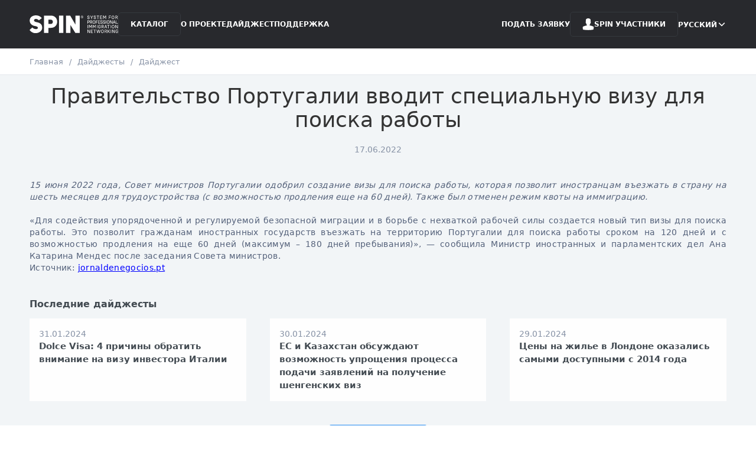

--- FILE ---
content_type: text/html; charset=utf-8
request_url: https://spin.legal/ru/digest/portugal-introduces-visa-for-job-seekers
body_size: 13161
content:
<!DOCTYPE html><html lang="en"><head><meta charSet="utf-8"/><meta name="viewport" content="width=device-width"/><link rel="icon" href="/favicon.png"/><title>SPIN - System for professional immigration networking</title><link rel="preload" as="image" href="/logo.svg" fetchpriority="high"/><link rel="preload" as="image" imageSrcSet="/_next/image?url=https%3A%2F%2Fapi.spin.legal%2Fmedia%2Fdigests%2Fmain%2Fshutterstock_1825626047.jpg&amp;w=640&amp;q=75 640w, /_next/image?url=https%3A%2F%2Fapi.spin.legal%2Fmedia%2Fdigests%2Fmain%2Fshutterstock_1825626047.jpg&amp;w=750&amp;q=75 750w, /_next/image?url=https%3A%2F%2Fapi.spin.legal%2Fmedia%2Fdigests%2Fmain%2Fshutterstock_1825626047.jpg&amp;w=828&amp;q=75 828w, /_next/image?url=https%3A%2F%2Fapi.spin.legal%2Fmedia%2Fdigests%2Fmain%2Fshutterstock_1825626047.jpg&amp;w=1080&amp;q=75 1080w, /_next/image?url=https%3A%2F%2Fapi.spin.legal%2Fmedia%2Fdigests%2Fmain%2Fshutterstock_1825626047.jpg&amp;w=1200&amp;q=75 1200w, /_next/image?url=https%3A%2F%2Fapi.spin.legal%2Fmedia%2Fdigests%2Fmain%2Fshutterstock_1825626047.jpg&amp;w=1920&amp;q=75 1920w, /_next/image?url=https%3A%2F%2Fapi.spin.legal%2Fmedia%2Fdigests%2Fmain%2Fshutterstock_1825626047.jpg&amp;w=2048&amp;q=75 2048w, /_next/image?url=https%3A%2F%2Fapi.spin.legal%2Fmedia%2Fdigests%2Fmain%2Fshutterstock_1825626047.jpg&amp;w=3840&amp;q=75 3840w" imageSizes="100vw" fetchpriority="high"/><meta name="next-head-count" content="6"/><link rel="preload" href="/_next/static/css/74f6719bd2739d31.css" as="style"/><link rel="stylesheet" href="/_next/static/css/74f6719bd2739d31.css" data-n-g=""/><noscript data-n-css=""></noscript><script defer="" nomodule="" src="/_next/static/chunks/polyfills-78c92fac7aa8fdd8.js"></script><script src="/_next/static/chunks/webpack-aff949c47ed6eb09.js" defer=""></script><script src="/_next/static/chunks/framework-2c79e2a64abdb08b.js" defer=""></script><script src="/_next/static/chunks/main-0a14fc73d5f25edd.js" defer=""></script><script src="/_next/static/chunks/pages/_app-338f22bcb660c8da.js" defer=""></script><script src="/_next/static/chunks/129-cde6de6ad5c94158.js" defer=""></script><script src="/_next/static/chunks/pages/digest/%5Bslug%5D-b8826e4d259249e1.js" defer=""></script><script src="/_next/static/KXrlk8D4c8_7_awxGabnV/_buildManifest.js" defer=""></script><script src="/_next/static/KXrlk8D4c8_7_awxGabnV/_ssgManifest.js" defer=""></script></head><body><div id="__next"><style>
    #nprogress {
      pointer-events: none;
    }
    #nprogress .bar {
      background: #29D;
      position: fixed;
      z-index: 9999;
      top: 0;
      left: 0;
      width: 100%;
      height: 3px;
    }
    #nprogress .peg {
      display: block;
      position: absolute;
      right: 0px;
      width: 100px;
      height: 100%;
      box-shadow: 0 0 10px #29D, 0 0 5px #29D;
      opacity: 1;
      -webkit-transform: rotate(3deg) translate(0px, -4px);
      -ms-transform: rotate(3deg) translate(0px, -4px);
      transform: rotate(3deg) translate(0px, -4px);
    }
    #nprogress .spinner {
      display: block;
      position: fixed;
      z-index: 1031;
      top: 15px;
      right: 15px;
    }
    #nprogress .spinner-icon {
      width: 18px;
      height: 18px;
      box-sizing: border-box;
      border: solid 2px transparent;
      border-top-color: #29D;
      border-left-color: #29D;
      border-radius: 50%;
      -webkit-animation: nprogresss-spinner 400ms linear infinite;
      animation: nprogress-spinner 400ms linear infinite;
    }
    .nprogress-custom-parent {
      overflow: hidden;
      position: relative;
    }
    .nprogress-custom-parent #nprogress .spinner,
    .nprogress-custom-parent #nprogress .bar {
      position: absolute;
    }
    @-webkit-keyframes nprogress-spinner {
      0% {
        -webkit-transform: rotate(0deg);
      }
      100% {
        -webkit-transform: rotate(360deg);
      }
    }
    @keyframes nprogress-spinner {
      0% {
        transform: rotate(0deg);
      }
      100% {
        transform: rotate(360deg);
      }
    }
  </style><div class="flex min-h-screen flex-col justify-between"><header class="bg-gray"><div class="wrapper mx-auto flex items-center justify-between py-[20px]"><div class="min-[790px]:hidden"><div><div class="w-fit"><svg width="20" height="20" viewBox="0 0 20 20" xmlns="http://www.w3.org/2000/svg" data-svg="navbar-toggle-icon" class="fill-white"><rect y="9" width="20" height="2"></rect><rect y="3" width="20" height="2"></rect><rect y="15" width="20" height="2"></rect></svg></div></div></div><nav class="flex items-center gap-x-4 lg:gap-x-5"><a class="select-none" href="/ru"><img alt="Logo" draggable="false" fetchpriority="high" width="150" height="30" decoding="async" data-nimg="1" class="max-h-full max-w-none select-none" style="color:transparent" src="/logo.svg"/></a><div class="hidden items-center gap-x-2 min-[995px]:flex lg:gap-x-5"><a href="/ru/catalogue"><div class="relative w-fit select-none overflow-hidden rounded-[5px] border-[1px] border-gray-light bg-gray px-[20px] py-[10px] text-[12px] font-bold uppercase text-white outline-none ease-out after:absolute after:bottom-0 after:left-0 after:h-full after:w-full after:translate-y-full after:bg-gray-light after:transition-all after:duration-[0.2s] after:hover:translate-y-0 false "><span class="relative z-20">Каталог</span></div></a><div class="flex gap-x-2 lg:gap-x-5 xl:gap-x-10"><a class="relative select-none text-[12px] font-bold uppercase text-white outline-none ease-in after:absolute after:bottom-[-5px] after:left-1/2 after:h-[1px] after:w-0 after:translate-x-[-50%] after:bg-white after:opacity-0 after:transition-all after:duration-[0.3s] hover:after:w-[95%] after:hover:opacity-100 false" href="/ru/about">О проекте</a><a class="relative select-none text-[12px] font-bold uppercase text-white outline-none ease-in after:absolute after:bottom-[-5px] after:left-1/2 after:h-[1px] after:w-0 after:translate-x-[-50%] after:bg-white after:opacity-0 after:transition-all after:duration-[0.3s] hover:after:w-[95%] after:hover:opacity-100 false" href="/ru/digest">Дайджест</a><a class="relative select-none text-[12px] font-bold uppercase text-white outline-none ease-in after:absolute after:bottom-[-5px] after:left-1/2 after:h-[1px] after:w-0 after:translate-x-[-50%] after:bg-white after:opacity-0 after:transition-all after:duration-[0.3s] hover:after:w-[95%] after:hover:opacity-100 false" href="/ru/support">Поддержка</a></div></div><div class="hidden min-[790px]:block min-[995px]:hidden"><div class="relative z-50 inline-block" data-headlessui-state=""><button class="focus:outline-none" id="headlessui-menu-button-:Rt6m:" type="button" aria-haspopup="menu" aria-expanded="false" data-headlessui-state=""><div class="group w-fit select-none rounded-[5px] border-[1px] border-gray-light bg-gray px-[20px] py-[10px] text-[12px] font-bold uppercase text-white duration-[0.2s] hover:bg-[#f2f2f2] hover:text-[#666]"><div class="flex items-center gap-x-2"><svg width="20" height="20" viewBox="0 0 20 20" xmlns="http://www.w3.org/2000/svg" data-svg="menu" class="fill-transparent stroke-white duration-[0.2s] group-hover:stroke-[#666]"><rect x="2" y="4" width="16" height="1"></rect><rect x="2" y="9" width="16" height="1"></rect><rect x="2" y="14" width="16" height="1"></rect></svg><span>Меню</span></div></div></button></div></div></nav><div class="hidden items-center gap-x-4 min-[790px]:flex"><a class="relative select-none text-[12px] font-bold uppercase text-white outline-none ease-in after:absolute after:bottom-[-5px] after:left-1/2 after:h-[1px] after:w-0 after:translate-x-[-50%] after:bg-white after:opacity-0 after:transition-all after:duration-[0.3s] hover:after:w-[95%] after:hover:opacity-100 false" href="/ru/apply">Подать заявку</a><div class=""><div class="relative w-fit select-none overflow-hidden rounded-[5px] border-[1px] border-gray-light bg-gray px-[20px] py-[10px] text-[12px] font-bold uppercase text-white outline-none ease-out after:absolute after:bottom-0 after:left-0 after:h-full after:w-full after:translate-y-full after:bg-gray-light after:transition-all after:duration-[0.2s] after:hover:translate-y-0 false "><span class="relative z-20"><div class="flex items-center gap-x-3"><svg width="20" height="20" viewBox="0 0 20 20" xmlns="http://www.w3.org/2000/svg" data-svg="user" class="z-[50]"> <path class="fill-white" fill="#000000" d="M18.4,13.8c-1.9-0.9-4-1.5-6.1-1.7c0.1-0.5,0.1-1,0.2-1.5c0.5-0.3,0.8-0.8,0.8-1.1c0.1-0.5,0.1-0.9,0.1-1.4c0.1,0.1,0.1,0.1,0.3,0.1c0.2,0,0.4-0.1,0.4-0.3l0.2-2.1c0-0.2-0.1-0.4-0.3-0.4c-0.1,0-0.1,0-0.2,0.1C13.9,5,13.9,4.6,14,4.2c0.1-0.5,0.3-2.1-0.8-3c-1.6-1.5-4.9-1.5-6.5,0c-1.1,1-0.8,2.5-0.8,3C6.1,4.6,6.1,5,6.1,5.4C6.1,5.4,6,5.4,5.9,5.4c-0.2,0-0.4,0.2-0.3,0.4l0.2,2.1c0,0.2,0.2,0.4,0.4,0.3c0.1,0,0.2-0.1,0.3-0.1C6.5,8.6,6.6,9,6.6,9.5c0,0.3,0.3,0.8,0.8,1.1c0.1,0.5,0.1,1,0.2,1.5c-2.1,0.3-4.1,0.8-6,1.7c-0.6,0.3-1,1.2-1,1.8c0.1,0.8,0.1,1.5,0.2,2.3c0.1,0.7,0.6,1.3,1.2,1.4c5.3,0.8,10.6,0.8,15.8,0c0.6-0.1,1.2-0.8,1.2-1.4c0.1-0.8,0.1-1.5,0.2-2.3C19.5,14.9,19.1,14.1,18.4,13.8z"></path></svg><span class="z-[50]">Spin участники</span></div></span></div></div><div class="relative z-50 inline-block" data-headlessui-state=""><button class="focus:outline-none" id="headlessui-menu-button-:Rpmm:" type="button" aria-haspopup="menu" aria-expanded="false" data-headlessui-state=""><div class="w-fit select-none text-[12px] font-bold uppercase text-white"><div class="flex h-full w-full items-start gap-x-1"><span>Русский</span><svg width="16" height="16" viewBox="0 0 20 20" xmlns="http://www.w3.org/2000/svg" data-svg="chevron-down" class="fill-transparent stroke-white"> <polyline stroke-width="2" points="16 7 10 13 4 7"></polyline></svg></div></div></button></div></div><div class="min-[790px]:hidden"><div class=""><div class="flex items-center gap-x-3"><svg width="25" height="25" viewBox="0 0 20 20" xmlns="http://www.w3.org/2000/svg" data-svg="user"> <path class="fill-white" fill="#000000" d="M18.4,13.8c-1.9-0.9-4-1.5-6.1-1.7c0.1-0.5,0.1-1,0.2-1.5c0.5-0.3,0.8-0.8,0.8-1.1c0.1-0.5,0.1-0.9,0.1-1.4c0.1,0.1,0.1,0.1,0.3,0.1c0.2,0,0.4-0.1,0.4-0.3l0.2-2.1c0-0.2-0.1-0.4-0.3-0.4c-0.1,0-0.1,0-0.2,0.1C13.9,5,13.9,4.6,14,4.2c0.1-0.5,0.3-2.1-0.8-3c-1.6-1.5-4.9-1.5-6.5,0c-1.1,1-0.8,2.5-0.8,3C6.1,4.6,6.1,5,6.1,5.4C6.1,5.4,6,5.4,5.9,5.4c-0.2,0-0.4,0.2-0.3,0.4l0.2,2.1c0,0.2,0.2,0.4,0.4,0.3c0.1,0,0.2-0.1,0.3-0.1C6.5,8.6,6.6,9,6.6,9.5c0,0.3,0.3,0.8,0.8,1.1c0.1,0.5,0.1,1,0.2,1.5c-2.1,0.3-4.1,0.8-6,1.7c-0.6,0.3-1,1.2-1,1.8c0.1,0.8,0.1,1.5,0.2,2.3c0.1,0.7,0.6,1.3,1.2,1.4c5.3,0.8,10.6,0.8,15.8,0c0.6-0.1,1.2-0.8,1.2-1.4c0.1-0.8,0.1-1.5,0.2-2.3C19.5,14.9,19.1,14.1,18.4,13.8z"></path></svg></div></div></div></div></header><main class="flex-grow bg-[#F2F5F7]"><div class="mb-10"><div class="border-b border-b-[#CAD2D9] border-opacity-50 bg-white py-[10px]"><div class="wrapper mx-auto"><a class="select-none text-[13px] font-light text-[#8893A6] false" href="/ru">Главная</a><a class="select-none text-[13px] font-light text-[#8893A6] before:mx-[10px] before:font-light before:content-[&#x27;/&#x27;]" href="/ru/digest">Дайджесты</a><span class="select-none text-[13px] font-light text-[#8893A6] before:mx-[10px] before:font-light before:content-[&#x27;/&#x27;]">Дайджест</span></div></div><h1 class="wrapper mt-4 text-center text-4xl font-light text-[#333333]">Правительство Португалии вводит специальную визу для поиска работы</h1><div class="mt-5 select-none text-center text-sm font-extralight text-[#8893A6]">17.06.2022</div><div class="wrapper mt-5"><div class="relative aspect-video"><img draggable="false" alt="Digest image" fetchpriority="high" decoding="async" data-nimg="fill" class="select-none object-contain" style="position:absolute;height:100%;width:100%;left:0;top:0;right:0;bottom:0;color:transparent" sizes="100vw" srcSet="/_next/image?url=https%3A%2F%2Fapi.spin.legal%2Fmedia%2Fdigests%2Fmain%2Fshutterstock_1825626047.jpg&amp;w=640&amp;q=75 640w, /_next/image?url=https%3A%2F%2Fapi.spin.legal%2Fmedia%2Fdigests%2Fmain%2Fshutterstock_1825626047.jpg&amp;w=750&amp;q=75 750w, /_next/image?url=https%3A%2F%2Fapi.spin.legal%2Fmedia%2Fdigests%2Fmain%2Fshutterstock_1825626047.jpg&amp;w=828&amp;q=75 828w, /_next/image?url=https%3A%2F%2Fapi.spin.legal%2Fmedia%2Fdigests%2Fmain%2Fshutterstock_1825626047.jpg&amp;w=1080&amp;q=75 1080w, /_next/image?url=https%3A%2F%2Fapi.spin.legal%2Fmedia%2Fdigests%2Fmain%2Fshutterstock_1825626047.jpg&amp;w=1200&amp;q=75 1200w, /_next/image?url=https%3A%2F%2Fapi.spin.legal%2Fmedia%2Fdigests%2Fmain%2Fshutterstock_1825626047.jpg&amp;w=1920&amp;q=75 1920w, /_next/image?url=https%3A%2F%2Fapi.spin.legal%2Fmedia%2Fdigests%2Fmain%2Fshutterstock_1825626047.jpg&amp;w=2048&amp;q=75 2048w, /_next/image?url=https%3A%2F%2Fapi.spin.legal%2Fmedia%2Fdigests%2Fmain%2Fshutterstock_1825626047.jpg&amp;w=3840&amp;q=75 3840w" src="/_next/image?url=https%3A%2F%2Fapi.spin.legal%2Fmedia%2Fdigests%2Fmain%2Fshutterstock_1825626047.jpg&amp;w=3840&amp;q=75"/></div><div class="ck-content no-tailwindcss-base mt-10 text-sm font-light tracking-wide text-[#54617A]"><p style="text-align:justify"><em>15 июня 2022 года, Совет министров Португалии одобрил создание визы для поиска работы, которая позволит иностранцам въезжать в страну на шесть месяцев для трудоустройства (с возможностью продления еще на 60 дней). Также был отменен режим квоты на иммиграцию.</em></p>

<p style="text-align:justify"><br />
&laquo;Для содействия упорядоченной и регулируемой безопасной миграции и в борьбе с нехваткой рабочей силы создается новый тип визы для поиска работы. Это позволит гражданам иностранных государств въезжать на территорию Португалии для поиска работы сроком на 120 дней и с возможностью продления на еще 60 дней (максимум &ndash; 180 дней пребывания)&raquo;, &mdash; сообщила Министр иностранных и парламентских дел Ана Катарина Мендес после заседания Совета министров.<br />
Источник: <a href="https://www.jornaldenegocios.pt/economia/politica/detalhe/governo-cria-visto-para-procura-de-trabalho-e-elimina-regime-de-quotas-para-a-imigracao">jornaldenegocios.pt</a></p>
</div> <h2 class="text-md mt-10 select-none font-bold text-[#434B52]">Последние дайджесты</h2><div class="mt-3 grid grid-cols-1 gap-10 sm:grid-cols-2 md:grid-cols-3"><div class="bg-white  css-0" style="opacity:0;animation-delay:0ms"><a class="group flex-wrap rounded-sm drop-shadow-xl duration-[0.3s] hover:drop-shadow-2xl false" href="/ru/digest/dolce-visa-4-prichiny-obratit-vnimanie-na-vizu-investora-italii"><div class="relative aspect-[3/2] h-fit overflow-hidden w-full"><img alt="Digest Image" draggable="false" loading="lazy" decoding="async" data-nimg="fill" class="select-none object-cover transition duration-[0.5s] ease-in-out group-hover:scale-110" style="position:absolute;height:100%;width:100%;left:0;top:0;right:0;bottom:0;color:transparent" sizes="100vw" srcSet="/_next/image?url=https%3A%2F%2Fapi.spin.legal%2Fmedia%2Fdigests%2Fmain%2Fdd814a1cfbae4c75810b27f5e56a8617.jpg&amp;w=640&amp;q=75 640w, /_next/image?url=https%3A%2F%2Fapi.spin.legal%2Fmedia%2Fdigests%2Fmain%2Fdd814a1cfbae4c75810b27f5e56a8617.jpg&amp;w=750&amp;q=75 750w, /_next/image?url=https%3A%2F%2Fapi.spin.legal%2Fmedia%2Fdigests%2Fmain%2Fdd814a1cfbae4c75810b27f5e56a8617.jpg&amp;w=828&amp;q=75 828w, /_next/image?url=https%3A%2F%2Fapi.spin.legal%2Fmedia%2Fdigests%2Fmain%2Fdd814a1cfbae4c75810b27f5e56a8617.jpg&amp;w=1080&amp;q=75 1080w, /_next/image?url=https%3A%2F%2Fapi.spin.legal%2Fmedia%2Fdigests%2Fmain%2Fdd814a1cfbae4c75810b27f5e56a8617.jpg&amp;w=1200&amp;q=75 1200w, /_next/image?url=https%3A%2F%2Fapi.spin.legal%2Fmedia%2Fdigests%2Fmain%2Fdd814a1cfbae4c75810b27f5e56a8617.jpg&amp;w=1920&amp;q=75 1920w, /_next/image?url=https%3A%2F%2Fapi.spin.legal%2Fmedia%2Fdigests%2Fmain%2Fdd814a1cfbae4c75810b27f5e56a8617.jpg&amp;w=2048&amp;q=75 2048w, /_next/image?url=https%3A%2F%2Fapi.spin.legal%2Fmedia%2Fdigests%2Fmain%2Fdd814a1cfbae4c75810b27f5e56a8617.jpg&amp;w=3840&amp;q=75 3840w" src="/_next/image?url=https%3A%2F%2Fapi.spin.legal%2Fmedia%2Fdigests%2Fmain%2Fdd814a1cfbae4c75810b27f5e56a8617.jpg&amp;w=3840&amp;q=75"/></div><div class="flex grow p-4 false"><div class="flex flex-col gap-y-2"><div class="select-none text-sm font-extralight text-[#8893A6]">31.01.2024</div><div class="select-none text-[15px] font-bold text-[#434B52]">Dolce Visa: 4 причины обратить внимание на визу инвестора Италии</div></div></div></a></div><div class="bg-white  css-0" style="opacity:0;animation-delay:0ms"><a class="group flex-wrap rounded-sm drop-shadow-xl duration-[0.3s] hover:drop-shadow-2xl false" href="/ru/digest/es-i-kazahstan-obsuzhdajut-vozmozhnost-uproschenija-protsessa-podachi-zajavlenij-na-poluchenie-shengenskih-viz-5"><div class="relative aspect-[3/2] h-fit overflow-hidden w-full"><img alt="Digest Image" draggable="false" loading="lazy" decoding="async" data-nimg="fill" class="select-none object-cover transition duration-[0.5s] ease-in-out group-hover:scale-110" style="position:absolute;height:100%;width:100%;left:0;top:0;right:0;bottom:0;color:transparent" sizes="100vw" srcSet="/_next/image?url=https%3A%2F%2Fapi.spin.legal%2Fmedia%2Fdigests%2Fmain%2Fcb6fc78990ef4e2aba679f09a31e50df.jpg&amp;w=640&amp;q=75 640w, /_next/image?url=https%3A%2F%2Fapi.spin.legal%2Fmedia%2Fdigests%2Fmain%2Fcb6fc78990ef4e2aba679f09a31e50df.jpg&amp;w=750&amp;q=75 750w, /_next/image?url=https%3A%2F%2Fapi.spin.legal%2Fmedia%2Fdigests%2Fmain%2Fcb6fc78990ef4e2aba679f09a31e50df.jpg&amp;w=828&amp;q=75 828w, /_next/image?url=https%3A%2F%2Fapi.spin.legal%2Fmedia%2Fdigests%2Fmain%2Fcb6fc78990ef4e2aba679f09a31e50df.jpg&amp;w=1080&amp;q=75 1080w, /_next/image?url=https%3A%2F%2Fapi.spin.legal%2Fmedia%2Fdigests%2Fmain%2Fcb6fc78990ef4e2aba679f09a31e50df.jpg&amp;w=1200&amp;q=75 1200w, /_next/image?url=https%3A%2F%2Fapi.spin.legal%2Fmedia%2Fdigests%2Fmain%2Fcb6fc78990ef4e2aba679f09a31e50df.jpg&amp;w=1920&amp;q=75 1920w, /_next/image?url=https%3A%2F%2Fapi.spin.legal%2Fmedia%2Fdigests%2Fmain%2Fcb6fc78990ef4e2aba679f09a31e50df.jpg&amp;w=2048&amp;q=75 2048w, /_next/image?url=https%3A%2F%2Fapi.spin.legal%2Fmedia%2Fdigests%2Fmain%2Fcb6fc78990ef4e2aba679f09a31e50df.jpg&amp;w=3840&amp;q=75 3840w" src="/_next/image?url=https%3A%2F%2Fapi.spin.legal%2Fmedia%2Fdigests%2Fmain%2Fcb6fc78990ef4e2aba679f09a31e50df.jpg&amp;w=3840&amp;q=75"/></div><div class="flex grow p-4 false"><div class="flex flex-col gap-y-2"><div class="select-none text-sm font-extralight text-[#8893A6]">30.01.2024</div><div class="select-none text-[15px] font-bold text-[#434B52]">ЕС и Казахстан обсуждают возможность упрощения процесса подачи заявлений на получение шенгенских виз</div></div></div></a></div><div class="bg-white  css-0" style="opacity:0;animation-delay:0ms"><a class="group flex-wrap rounded-sm drop-shadow-xl duration-[0.3s] hover:drop-shadow-2xl false" href="/ru/digest/tseny-na-zhile-v-londone-okazalis-samymi-dostupnymi-s-2014-goda"><div class="relative aspect-[3/2] h-fit overflow-hidden w-full"><img alt="Digest Image" draggable="false" loading="lazy" decoding="async" data-nimg="fill" class="select-none object-cover transition duration-[0.5s] ease-in-out group-hover:scale-110" style="position:absolute;height:100%;width:100%;left:0;top:0;right:0;bottom:0;color:transparent" sizes="100vw" srcSet="/_next/image?url=https%3A%2F%2Fapi.spin.legal%2Fmedia%2Fdigests%2Fmain%2Ff1df6814771c4b318107bdc441dd2b65.jpg&amp;w=640&amp;q=75 640w, /_next/image?url=https%3A%2F%2Fapi.spin.legal%2Fmedia%2Fdigests%2Fmain%2Ff1df6814771c4b318107bdc441dd2b65.jpg&amp;w=750&amp;q=75 750w, /_next/image?url=https%3A%2F%2Fapi.spin.legal%2Fmedia%2Fdigests%2Fmain%2Ff1df6814771c4b318107bdc441dd2b65.jpg&amp;w=828&amp;q=75 828w, /_next/image?url=https%3A%2F%2Fapi.spin.legal%2Fmedia%2Fdigests%2Fmain%2Ff1df6814771c4b318107bdc441dd2b65.jpg&amp;w=1080&amp;q=75 1080w, /_next/image?url=https%3A%2F%2Fapi.spin.legal%2Fmedia%2Fdigests%2Fmain%2Ff1df6814771c4b318107bdc441dd2b65.jpg&amp;w=1200&amp;q=75 1200w, /_next/image?url=https%3A%2F%2Fapi.spin.legal%2Fmedia%2Fdigests%2Fmain%2Ff1df6814771c4b318107bdc441dd2b65.jpg&amp;w=1920&amp;q=75 1920w, /_next/image?url=https%3A%2F%2Fapi.spin.legal%2Fmedia%2Fdigests%2Fmain%2Ff1df6814771c4b318107bdc441dd2b65.jpg&amp;w=2048&amp;q=75 2048w, /_next/image?url=https%3A%2F%2Fapi.spin.legal%2Fmedia%2Fdigests%2Fmain%2Ff1df6814771c4b318107bdc441dd2b65.jpg&amp;w=3840&amp;q=75 3840w" src="/_next/image?url=https%3A%2F%2Fapi.spin.legal%2Fmedia%2Fdigests%2Fmain%2Ff1df6814771c4b318107bdc441dd2b65.jpg&amp;w=3840&amp;q=75"/></div><div class="flex grow p-4 false"><div class="flex flex-col gap-y-2"><div class="select-none text-sm font-extralight text-[#8893A6]">29.01.2024</div><div class="select-none text-[15px] font-bold text-[#434B52]">Цены на жилье в Лондоне оказались самыми доступными с 2014 года</div></div></div></a></div></div><div class="mt-10 flex flex-col justify-center gap-x-5 gap-y-3 sm:flex-row"><a class="flex justify-center" href="/ru/digest"><div class="relative w-fit select-none rounded-[5px] px-[20px] py-[10px] text-[12px] font-bold uppercase text-white outline-none bg-blue hover:bg-blue-dark active:bg-blue-darker "><span class="relative z-20"><span class="uppercase">Все публикации</span></span></div></a></div></div></div></main><footer class="w-full select-none bg-[#28292D]"><div class="wrapper flex select-none justify-between py-10"><div class="flex w-1/4 select-none flex-col gap-y-3 max-[948px]:hidden"><a class="w-fit select-none text-sm font-light text-white opacity-50 duration-[0.2s] hover:opacity-60" href="/ru/catalogue">Каталог</a><a class="w-fit select-none text-sm font-light text-white opacity-50 duration-[0.2s] hover:opacity-60" href="/ru/about">О проекте</a><a class="w-fit select-none text-sm font-light text-white opacity-50 duration-[0.2s] hover:opacity-60" href="/ru/digest">Дайджест</a><a class="w-fit select-none text-sm font-light text-white opacity-50 duration-[0.2s] hover:opacity-60" href="/ru/apply">Подать заявку</a></div><div class="flex w-1/4 select-none flex-col gap-y-3 max-[948px]:hidden"><a class="w-fit select-none text-sm font-light text-white opacity-50 duration-[0.2s] hover:opacity-60" href="/ru/website-terms">Условия веб-сайта</a><a class="w-fit select-none text-sm font-light text-white opacity-50 duration-[0.2s] hover:opacity-60" href="/ru/privacy-policy">Политика конфиденциальности</a><a class="w-fit select-none text-sm font-light text-white opacity-50 duration-[0.2s] hover:opacity-60" href="/ru/cookie-policy">Политика в отношении файлов cookie</a><div class=""><div class="w-fit select-none text-sm font-light text-white opacity-50 duration-[0.2s] hover:opacity-60">Spin участники</div></div></div><div class="hidden w-1/2 flex-col gap-y-3 max-[948px]:flex max-[810px]:w-full max-[810px]:items-center"><a href="/ru/website-terms"><div class="relative w-fit select-none overflow-hidden rounded-[5px] border-[1px] border-gray-light bg-gray px-[20px] py-[10px] text-[12px] font-bold uppercase text-white outline-none ease-out after:absolute after:bottom-0 after:left-0 after:h-full after:w-full after:translate-y-full after:bg-gray-light after:transition-all after:duration-[0.2s] after:hover:translate-y-0 bg-gray-light "><span class="relative z-20">Условия веб-сайта</span></div></a><a href="/ru/privacy-policy"><div class="relative w-fit select-none overflow-hidden rounded-[5px] border-[1px] border-gray-light bg-gray px-[20px] py-[10px] text-[12px] font-bold uppercase text-white outline-none ease-out after:absolute after:bottom-0 after:left-0 after:h-full after:w-full after:translate-y-full after:bg-gray-light after:transition-all after:duration-[0.2s] after:hover:translate-y-0 bg-gray-light "><span class="relative z-20">Политика конфиденциальности</span></div></a><a href="/ru/cookie-policy"><div class="relative w-fit select-none overflow-hidden rounded-[5px] border-[1px] border-gray-light bg-gray px-[20px] py-[10px] text-[12px] font-bold uppercase text-white outline-none ease-out after:absolute after:bottom-0 after:left-0 after:h-full after:w-full after:translate-y-full after:bg-gray-light after:transition-all after:duration-[0.2s] after:hover:translate-y-0 bg-gray-light "><span class="relative z-20">Политика в отношении файлов cookie</span></div></a></div><div class="flex w-1/4 select-none flex-col gap-y-3 max-[948px]:w-1/2 max-[810px]:hidden"><div class="select-none text-sm font-light text-white opacity-60">Будьте в курсе всех последних новостей</div><form class="flex w-[100%] items-center rounded-[5px] border-[1px] border-gray-light bg-[#333333] bg-opacity-20 px-[10px] py-[5px]"><input type="email" placeholder="Введите ваш Email" class="w-full select-none bg-[#333333] bg-opacity-20 pr-3 text-sm font-light text-white text-opacity-50 focus:outline-none" value=""/><button type="submit"><svg version="1.1" xmlns="http://www.w3.org/2000/svg" x="0px" y="0px" viewBox="0 0 52 52" width="23" height="23" data-svg="/images/rassilka-ico.svg" class="fill-white opacity-70"><path d="M49.1,2.3c0.6,0.4,0.8,1,0.7,1.7l-6.9,41.1c-0.1,0.5-0.4,0.9-0.9,1.2c-0.3,0.1-0.5,0.2-0.8,0.2  c-0.2,0-0.4,0-0.6-0.1l-12.1-5L22,49.3c-0.3,0.4-0.8,0.6-1.3,0.6c-0.2,0-0.4,0-0.6-0.1c-0.3-0.1-0.6-0.3-0.8-0.6  c-0.2-0.3-0.3-0.6-0.3-1v-9.3l23.1-28.4L13.5,35.3L3,31c-0.7-0.3-1-0.7-1.1-1.5c0-0.7,0.3-1.2,0.9-1.6L47.4,2.2C47.7,2,48,2,48.3,2  C48.5,2,48.9,2.1,49.1,2.3z"></path></svg></button></form><a href="/cdn-cgi/l/email-protection#285b5d5858475a5c685b58414606444d4f4944" class="w-fit select-none text-sm font-light text-white opacity-50 duration-[0.2s] hover:opacity-60"><span class="__cf_email__" data-cfemail="bbc8cecbcbd4c9cffbc8cbd2d595d7dedcdad7">[email&#160;protected]</span></a><div class="flex gap-x-1"><a target="_blank" href="https://facebook.com/profile.php/?id=100069392567774"><img alt="Facebook icon" draggable="false" loading="lazy" width="50" height="52" decoding="async" data-nimg="1" class="w-[25px] select-none" style="color:transparent" src="/_next/static/media/facebook.c70e946f.svg"/></a><a target="_blank" href="https://wa.me/+66641048187"><img alt="Whatsapp icon" draggable="false" loading="lazy" width="50" height="52" decoding="async" data-nimg="1" class="w-[25px] select-none" style="color:transparent" src="/_next/static/media/whatsapp.6199a987.svg"/></a><a target="_blank" href="https://t.me/+66641048187"><img alt="Telegram icon" draggable="false" loading="lazy" width="50" height="52" decoding="async" data-nimg="1" class="w-[25px] select-none" style="color:transparent" src="/_next/static/media/telegram.bae98d48.svg"/></a><a target="_blank" href="https://www.linkedin.com/company/spin-system-for-professional-immigration-networking"><img alt="Linkedin icon" draggable="false" loading="lazy" width="50" height="51" decoding="async" data-nimg="1" class="w-[25px] select-none" style="color:transparent" srcSet="/_next/image?url=%2F_next%2Fstatic%2Fmedia%2Flinkedin.43b815b5.jpg&amp;w=64&amp;q=75 1x, /_next/image?url=%2F_next%2Fstatic%2Fmedia%2Flinkedin.43b815b5.jpg&amp;w=128&amp;q=75 2x" src="/_next/image?url=%2F_next%2Fstatic%2Fmedia%2Flinkedin.43b815b5.jpg&amp;w=128&amp;q=75"/></a></div></div></div><div class="select-none bg-[#1E2023] py-4"><div class="wrapper select-none text-center"><div class="select-none text-sm font-light text-white">© 2023 SPIN. Все права защищены.</div><div class="mt-4 select-none text-sm font-light text-white opacity-70">Бета-версия сайта. Некоторый функционал может работать некорректно, а контент находится в стадии обновления, некоторая информация может быть устаревшей. Благодарим за ваши комментарии, пожалуйста, пишите нам на <a href="/cdn-cgi/l/email-protection" class="__cf_email__" data-cfemail="81f2f4f1f1eef3f5c1f2f1e8efafede4e6e0ed">[email&#160;protected]</a></div></div></div></footer></div></div><script data-cfasync="false" src="/cdn-cgi/scripts/5c5dd728/cloudflare-static/email-decode.min.js"></script><script id="__NEXT_DATA__" type="application/json">{"props":{"pageProps":{"_nextI18Next":{"initialI18nStore":{"ru":{"common":{"menu":"Меню","home":"Главная","catalogue":"Каталог","about":"О проекте","digest":"Дайджест","digestList":"Дайджесты","companyList":"Компании","support":"Поддержка","apply":"Подать заявку","members":"Spin участники","language":"Язык","company_profile":"Профиль компании","contacts":"Контакты","myAccount":"Кабинет","terms":"Условия веб-сайта","privacy":"Политика конфиденциальности","cookiePolicy":"Политика в отношении файлов cookie","subscribeToUs":"Рассылка","stayAbreast":"Будьте в курсе всех последних новостей","enterEmail":"Введите ваш Email","rightsReserved":"© 2023 SPIN. Все права защищены.","betaInformation":"Бета-версия сайта. Некоторый функционал может работать некорректно, а контент находится в стадии обновления, некоторая информация может быть устаревшей. Благодарим за ваши комментарии, пожалуйста, пишите нам на support@spin.legal","enterForSpinMembers":"Вход для участников SPIN","dontHaveAccess":"Нет доступа?","enter":"Войти","email":"Почта","password":"Пароль","favorites":"Избранное","logOut":"Выйти","changePassword":"Поменять пароль","profile":"Профиль","wrongCredentials":"Неправильный логин или пароль","noResults":"Ничего не найдено","previousPage":"Предыдущая","nextPage":"Следующая","admin":"Админка","newCompany":"Добавить компанию","newDigest":"Добавить дайджест","addMore":"Добавить ещё","digestsList":"Список дайджестов","editDigest":"Изменить дайджест","companiesList":"Список компаний","editCompany":"Изменить компанию","notFound":"Cтраница не найдена","unavailablePage":"К сожалению, на данный момент эта страница недоступна для телефонов","emailAdded":"Ваша почта добавлена для рассылки","expand":"Развернуть","collapse":"Свернуть"},"digest":{"digestType":"Дайджест","newsType":"Новости","latestDigests":"Последние дайджесты","allPublications":"Все публикации","active":"Активное","inactive":"Не активное","isAds":"Рекламные","isRecommended":"Рекомендованные","yes":"Да","digestImage":"Фотография","chooseFile":"Выберите файл","publicationDate":"Дата публикации","contentLanguage":"Язык контента","shortDescription":"Короткое описание","content":"Контент","save":"Сохранить","title":"Заголовок","ru":"Русский","en":"Английский","status":"Статус","type":"Тип","editDigest":"Редактировать дайджест","submit":"Подтвердить","delete":"Удалить","choosePicture":"Выберите картинку","writeTitle":"Напишите заголовок хотя бы на Русском","writeDescription":"Напишите короткое описание хотя бы на Русском","writeContent":"Напишите контент хотя бы на Русском","photoOrigin":"Источник фотографии"}},"en":{"common":{"menu":"Menu","home":"Home","catalogue":"Catalogue","about":"About us","digest":"Digest","digestList":"Digests","companyList":"Companies","support":"Support","apply":"Apply to join","members":"Spin members","language":"Language","company_profile":"Company Profile","contacts":"Contacts","myAccount":"My Account","terms":"Terms of Website use","privacy":"Privacy Notice","cookiePolicy":"Cookie policy","subscribeToUs":"SUBSCRIBE TO OUR NEWSLETTER!","stayAbreast":"Stay abreast of all the latest news","enterEmail":"Enter your Email","rightsReserved":"© 2023 SPIN. All rights reserved.","betaInformation":"Please note that this is a beta version of the website. The information presented here might be outdated and/or incorrect, so please email us at support@spin.legal if you have feedback or ideas on how to improve the experience.","enterForSpinMembers":"SPIN Members entrance","dontHaveAccess":"Don't have access?","enter":"Enter","email":"Email","password":"Password","favorites":"Favorites","logOut":"Log out","changePassword":"Change password","profile":"Profile","wrongCredentials":"Wrong credentials","noResults":"Did not match any results","previousPage":"Previous","nextPage":"Next","admin":"Admin","newCompany":"Add company","newDigest":"New digest","addMore":"Add more","digestsList":"Digests list","editDigest":"Edit digest","companiesList":"Companies list","editCompany":"Edit company","notFound":"Page not found","unavailablePage":"Sorry, this page currenly isn't available for phones","emailAdded":"Your email was added to the newsletter","expand":"Show more","collapse":"Show less"},"digest":{"digestType":"Digest","newsType":"News","latestDigests":"Latest Digests","allPublications":"All publications","active":"Active","inactive":"Inactive","isAds":"Is ads","isRecommended":"Is recommended","yes":"Yes","digestImage":"Digest image","chooseFile":"Choose file","publicationDate":"Publication date","contentLanguage":"Content language","shortDescription":"Short description","content":"Content","save":"Save","title":"Title","ru":"Russian","en":"English","status":"Status","type":"Type","editDigest":"Edit digest","submit":"Submit","delete":"Delete","choosePicture":"Choose a picture","writeTitle":"Write the title at least in Russian","writeDescription":"Write the description at least in Russian","writeContent":"Write the content at least in Russian","photoOrigin":"Photo origin"}}},"initialLocale":"ru","ns":["common","digest"],"userConfig":{"i18n":{"locales":["en","ru"],"defaultLocale":"en","localePath":"/home/user/production-spin/spin-frontend/public/locales"},"default":{"i18n":{"locales":["en","ru"],"defaultLocale":"en","localePath":"/home/user/production-spin/spin-frontend/public/locales"}}}},"latestDigests":[{"id":162,"isActive":true,"titleEn":"","titleRu":"Dolce Visa: 4 причины обратить внимание на визу инвестора Италии","mainPhoto":"https://api.spin.legal/media/digests/main/dd814a1cfbae4c75810b27f5e56a8617.jpg","visibleDate":"2024-01-31T15:12:00Z","slugEn":"digest-96","slugRu":"dolce-visa-4-prichiny-obratit-vnimanie-na-vizu-investora-italii","type":"digest","createdAt":"2024-02-08T13:15:19.047073Z","digestTranslations":[{"id":323,"language":"ru","preview":"В сегодняшнем материале рассказываем о наиболее гибкой и наименее рискованной инвесторской визе в ЕС","html":"\u003cp\u003e\u003ci\u003eВ сегодняшнем материале рассказываем о наиболее гибкой и наименее рискованной инвесторской визе в ЕС\u003c/i\u003e\u003c/p\u003e\u003cp\u003e\u0026nbsp;\u003c/p\u003e\u003ch3\u003eЧто за виза?\u003c/h3\u003e\u003cp\u003e\u0026nbsp;\u003c/p\u003e\u003cp\u003eDolce Visa — программа получения ВНЖ в обмен на инвестиции в экономику страны. Власти Италии утвердили программу в 2018 году. Инвестор получает разрешение на проживание сроком на два года с возможностью продления еще на три. Спустя пять лет можно оформлять ПМЖ, а еще через пять лет — гражданство.\u003c/p\u003e\u003cp\u003e\u0026nbsp;\u003c/p\u003e\u003cp\u003eПринять участие в программе могут все желающие. Потенциальному инвестору должно исполниться 18 лет, он не должен иметь судимостей. Также понадобится доказать легальность происхождения инвестиций.\u003c/p\u003e\u003cp\u003e\u0026nbsp;\u003c/p\u003e\u003ch3\u003e4 причины обратить внимание на программу\u003c/h3\u003e\u003cp\u003e\u0026nbsp;\u003c/p\u003e\u003ch4\u003e\u003cstrong\u003eНет требований к физическому присутствию в стране\u003c/strong\u003e\u003c/h4\u003e\u003cp\u003e\u0026nbsp;\u003c/p\u003e\u003cp\u003eКак только вам одобрят получение инвесторской визы, вам не нужно будет проводить в Италии ни одного дня для сохранения ВНЖ. Именно этим Dolce Visa выгодно отличается, например, от «золотой визы» Португалии, которая требует, чтобы вы проводили в стране не менее одной недели в году в течение первых пяти лет.\u003c/p\u003e\u003cp\u003e\u0026nbsp;\u003c/p\u003e\u003ch4\u003e\u003cstrong\u003eШирокий выбор категорий для инвестирования\u003c/strong\u003e\u003c/h4\u003e\u003cp\u003e\u0026nbsp;\u003c/p\u003e\u003cp\u003eИталия предлагает четыре категории для инвестиций:\u003c/p\u003e\u003cul\u003e\u003cli\u003e2 миллиона евро в государственные облигации Италии;\u003c/li\u003e\u003cli\u003e500\u0026nbsp;000 евро в акции итальянской компании;\u003c/li\u003e\u003cli\u003e250\u0026nbsp;000 евро в инновационные стартапы;\u003c/li\u003e\u003cli\u003eпожертвование в размере 1 миллиона евро для социально значимых проектов (благотворительный взнос, без возврата инвестиций).\u003c/li\u003e\u003c/ul\u003e\u003cp\u003eИз минусов — в Италии нет варианта с инвестициями в недвижимость.\u0026nbsp;\u003c/p\u003e\u003cp\u003e\u0026nbsp;\u003c/p\u003e\u003ch4\u003e\u003cstrong\u003eБыстрая обработка заявок\u003c/strong\u003e\u003c/h4\u003e\u003cp\u003e\u0026nbsp;\u003c/p\u003e\u003cp\u003eОбработка заявки на получение визы инвестора занимает от трех до четыре месяцев.\u0026nbsp;\u003c/p\u003e\u003cp\u003e\u0026nbsp;\u003c/p\u003e\u003ch3\u003e\u003cstrong\u003eНикаких инвестиций до получения одобрения\u003c/strong\u003e\u003c/h3\u003e\u003cp\u003e\u0026nbsp;\u003c/p\u003e\u003cp\u003eЗаявители инвестируют только после получения одобрения. То есть, пока ваше заявление рассматривается, вы ничем не рискуете. После положительного ответа у вас будет три месяца, чтобы выполнить обязательства по инвестициям.\u003c/p\u003e\u003cp\u003e\u0026nbsp;\u003c/p\u003e\u003cp\u003eПолучить ВНЖ в Европе можно и без значительных финансовых вложений: вы можете получить разрешение на работу, оформить визу «цифрового кочевника» и т.д. Однако этот путь подходит тем, кто готов «платить» своим временем и физическим присутствием. Тем же, кому время дороже денег, советуем обратить внимание именно на инвестиционные программы.\u0026nbsp;\u003c/p\u003e\u003cp\u003e\u0026nbsp;\u003c/p\u003e\u003cp\u003eХотите узнать больше? Пишите нам на почту\u0026nbsp;\u003ca href=\"mailto:support@spin.legal\"\u003esupport@spin.legal\u003c/a\u003e. Наши специалисты помогут подобрать юриста для консультации.\u003c/p\u003e"},{"id":324,"language":"en","preview":"","html":""}]},{"id":161,"isActive":true,"titleEn":"","titleRu":"ЕС и Казахстан обсуждают возможность упрощения процесса подачи заявлений на получение шенгенских виз","mainPhoto":"https://api.spin.legal/media/digests/main/cb6fc78990ef4e2aba679f09a31e50df.jpg","visibleDate":"2024-01-30T12:17:00Z","slugEn":"digest-100","slugRu":"es-i-kazahstan-obsuzhdajut-vozmozhnost-uproschenija-protsessa-podachi-zajavlenij-na-poluchenie-shengenskih-viz-5","type":"digest","createdAt":"2024-01-30T15:16:44.998825Z","digestTranslations":[{"id":321,"language":"en","preview":"","html":""},{"id":322,"language":"ru","preview":"Глава представительства Европейского союза (ЕС) в Казахстане Кестутис Янкаускас на встрече с замглавы казахстанского МИД Алибеком Бакаевым заявил о планах провести второй раунд консультаций по упрощению визового режима стран ЕС для РК","html":"\u003cp\u003e\u003ci\u003eГлава представительства Европейского союза (ЕС) в Казахстане Кестутис Янкаускас на встрече с замглавы казахстанского МИД Алибеком Бакаевым заявил о планах провести второй раунд консультаций по упрощению визового режима стран ЕС для РК.\u003c/i\u003e\u003c/p\u003e\u003cp\u003e\u0026nbsp;\u003c/p\u003e\u003cp\u003eХотя в МИД сообщили, что тема проведения консультаций поднималась во время этой встречи, ведомство не уточнило, когда начнется второй раунд переговоров.\u003c/p\u003e\u003cp\u003e\u0026nbsp;\u003c/p\u003e\u003cp\u003eКазахстан хочет достичь соглашения с блоком, которое облегчит гражданам РК процесс получения шенгенских виз.\u003c/p\u003e\u003cp\u003e\u0026nbsp;\u003c/p\u003e\u003cp\u003eНа \u003ca href=\"https://www.gov.kz/memleket/entities/mfa/press/news/details/693721?lang=ru\"\u003eсайте МИД Казахстана\u003c/a\u003e отмечается, что для облегчения европейского визового режима необходимо введение единого списка документов для подачи на визу, уменьшение консульских сборов, сокращение сроков рассмотрения заявок, а также увеличение срока действия многократных виз. По итогам переговоров была достигнута договоренность о дальнейшем укреплении отношений между РК и ЕС в консульской сфере.\u003c/p\u003e\u003cp\u003e\u0026nbsp;\u003c/p\u003e\u003cp\u003eСтоит отметить, что с 2017 года для граждан ЕС разрешен безвизовый въезд в Казахстан.\u0026nbsp;\u003c/p\u003e\u003cp\u003e\u0026nbsp;\u003c/p\u003e\u003cp\u003e\u003ci\u003eИсточник: \u003c/i\u003e\u003ca href=\"https://kz.kursiv.media/2024-01-27/lgtn-schengenvisa/\"\u003e\u003ci\u003ekz.kursiv.media\u003c/i\u003e\u003c/a\u003e\u003ci\u003e.\u003c/i\u003e\u003c/p\u003e"}]},{"id":164,"isActive":true,"titleEn":"","titleRu":"Цены на жилье в Лондоне оказались самыми доступными с 2014 года","mainPhoto":"https://api.spin.legal/media/digests/main/f1df6814771c4b318107bdc441dd2b65.jpg","visibleDate":"2024-01-29T15:56:00Z","slugEn":"digest-98","slugRu":"tseny-na-zhile-v-londone-okazalis-samymi-dostupnymi-s-2014-goda","type":"digest","createdAt":"2024-02-08T13:59:20.473349Z","digestTranslations":[{"id":327,"language":"en","preview":"","html":""},{"id":328,"language":"ru","preview":"Несмотря на это, столица остается одним из самых дорогих мест для проживания","html":"\u003cp\u003e\u003ci\u003eНесмотря на это, столица остается одним из самых дорогих мест для проживания\u003c/i\u003e\u003c/p\u003e\u003cp\u003e\u0026nbsp;\u003c/p\u003e\u003cp\u003eПо данным \u003ca href=\"https://www.zoopla.co.uk/\"\u003eпортала Zoopla\u003c/a\u003e, цены на жилье в Лондоне на данный момент в 13 раз превышают средний доход британских работников. В 2016 году цены превышали средний доход более чем в 15 раз.\u0026nbsp;\u003c/p\u003e\u003cp\u003e\u0026nbsp;\u003c/p\u003e\u003cp\u003eНа ситуацию на рынке повлияли Брексит, налоговые изменения, колебания в ценах на недвижимость и другие факторы.\u003c/p\u003e\u003cp\u003e\u0026nbsp;\u003c/p\u003e\u003cp\u003eЛондонский рынок недвижимости постепенно остывает после периода бума, который поднял цены на жилье до уровней, которые стали недоступными для многих молодых покупателей. В настоящее время более доступное жилье может стимулировать спрос в столице, где за последние семь лет отмечено уменьшение сделок.\u003c/p\u003e\u003cp\u003e\u0026nbsp;\u003c/p\u003e\u003cp\u003eПо данным Zoopla, с 2016 года цены на жилье в Лондоне выросли всего на 13%, в то время как по стране в целом рост составил 34%. \u0026nbsp;\u003c/p\u003e\u003cp\u003e\u0026nbsp;\u003c/p\u003e\u003cp\u003e«Год начинается позитивно: все ключевые показатели жилищной активности выше, чем год назад. Снижение процентных ставок по ипотечным кредитам способствовало полному восстановлению спроса и продаж после более слабой второй половины 2023 года, когда многие покупатели не смогли принять окончательные решения», — прокомментировал ситуацию Ричард Доннелл, генеральный директор Zoopla.\u0026nbsp;\u003c/p\u003e"}]}],"digest":{"id":36,"titleEn":"Portugal introduces visa for job seekers","titleRu":"Правительство Португалии вводит специальную визу для поиска работы","mainPhoto":"https://api.spin.legal/media/digests/main/shutterstock_1825626047.jpg","photoOrigin":null,"visibleDate":"2022-06-17T00:00:00Z","isActive":true,"type":"news","createdAt":"2022-09-14T13:13:26Z","isAds":false,"isRecommended":false,"digestTranslations":[{"id":71,"language":"en","preview":"On 15 June 2022, the Portuguese government approved the launch of a new visa for foreign nationals seeking employment in the country. The new program allows foreigners a six-month stay in Portugal, which period can be extended for another 60 days. The immigration quota has also been waived.","html":"\u003cp style=\"text-align:justify\"\u003e\u003cem\u003eOn 15 June 2022, the Portuguese government approved the launch of a new visa for foreign nationals seeking employment in the country. The new program allows foreigners a six-month stay in Portugal, which period can be extended for another 60 days. The immigration quota has also been waived.\u003c/em\u003e\u003c/p\u003e\r\n\r\n\u003cp style=\"text-align:justify\"\u003e\u003cbr /\u003e\r\n\u0026ldquo;In the promotion of safe, orderly and regulated migration and in the fight against labour shortages, a new type of visa has been created, specifically the visa for the search of work, thus enabling entry into Portugal for nationals of foreign states who come to look for work for a period of 120 days, extendable for a further 60 days, for a total of 180 days,\u0026rdquo; said Deputy Minister for Parliamentary Affairs Ana Catarina Mendes at the press conference after the Cabinet meeting.\u0026nbsp;\u003cbr /\u003e\r\nSource: \u003ca href=\"https://www.jornaldenegocios.pt/economia/politica/detalhe/governo-cria-visto-para-procura-de-trabalho-e-elimina-regime-de-quotas-para-a-imigracao\"\u003ejornaldenegocios.pt\u003c/a\u003e\u003c/p\u003e\r\n"},{"id":72,"language":"ru","preview":"15 июня 2022 года, Совет министров Португалии одобрил создание визы для поиска работы, которая позволит иностранцам въезжать в страну на шесть месяцев для трудоустройства (с возможностью продления еще на 60 дней). Также был отменен режим квоты на иммиграцию.","html":"\u003cp style=\"text-align:justify\"\u003e\u003cem\u003e15 июня 2022 года, Совет министров Португалии одобрил создание визы для поиска работы, которая позволит иностранцам въезжать в страну на шесть месяцев для трудоустройства (с возможностью продления еще на 60 дней). Также был отменен режим квоты на иммиграцию.\u003c/em\u003e\u003c/p\u003e\r\n\r\n\u003cp style=\"text-align:justify\"\u003e\u003cbr /\u003e\r\n\u0026laquo;Для содействия упорядоченной и регулируемой безопасной миграции и в борьбе с нехваткой рабочей силы создается новый тип визы для поиска работы. Это позволит гражданам иностранных государств въезжать на территорию Португалии для поиска работы сроком на 120 дней и с возможностью продления на еще 60 дней (максимум \u0026ndash; 180 дней пребывания)\u0026raquo;, \u0026mdash; сообщила Министр иностранных и парламентских дел Ана Катарина Мендес после заседания Совета министров.\u003cbr /\u003e\r\nИсточник: \u003ca href=\"https://www.jornaldenegocios.pt/economia/politica/detalhe/governo-cria-visto-para-procura-de-trabalho-e-elimina-regime-de-quotas-para-a-imigracao\"\u003ejornaldenegocios.pt\u003c/a\u003e\u003c/p\u003e\r\n"}]},"slug":"portugal-introduces-visa-for-job-seekers"},"__N_SSP":true},"page":"/digest/[slug]","query":{"slug":"portugal-introduces-visa-for-job-seekers"},"buildId":"KXrlk8D4c8_7_awxGabnV","isFallback":false,"gssp":true,"locale":"ru","locales":["en","ru"],"defaultLocale":"en","scriptLoader":[]}</script><script defer src="https://static.cloudflareinsights.com/beacon.min.js/vcd15cbe7772f49c399c6a5babf22c1241717689176015" integrity="sha512-ZpsOmlRQV6y907TI0dKBHq9Md29nnaEIPlkf84rnaERnq6zvWvPUqr2ft8M1aS28oN72PdrCzSjY4U6VaAw1EQ==" data-cf-beacon='{"version":"2024.11.0","token":"67068481c8284ecaa059011b3259fd16","r":1,"server_timing":{"name":{"cfCacheStatus":true,"cfEdge":true,"cfExtPri":true,"cfL4":true,"cfOrigin":true,"cfSpeedBrain":true},"location_startswith":null}}' crossorigin="anonymous"></script>
</body></html>

--- FILE ---
content_type: text/css; charset=UTF-8
request_url: https://spin.legal/_next/static/css/74f6719bd2739d31.css
body_size: 7718
content:
/*
! tailwindcss v3.3.2 | MIT License | https://tailwindcss.com
*/*,:after,:before{box-sizing:border-box;border:0 solid}:after,:before{--tw-content:""}html{line-height:1.5;-webkit-text-size-adjust:100%;-moz-tab-size:4;-o-tab-size:4;tab-size:4;font-family:ui-sans-serif,system-ui,-apple-system,BlinkMacSystemFont,Segoe UI,Roboto,Helvetica Neue,Arial,Noto Sans,sans-serif,Apple Color Emoji,Segoe UI Emoji,Segoe UI Symbol,Noto Color Emoji;font-feature-settings:normal;font-variation-settings:normal}body{margin:0;line-height:inherit}hr{height:0;color:inherit;border-top-width:1px}abbr:where([title]){-webkit-text-decoration:underline dotted;text-decoration:underline dotted}h1,h2,h3,h4,h5,h6{font-size:inherit;font-weight:inherit}a{color:inherit;text-decoration:inherit}b,strong{font-weight:bolder}code,kbd,pre,samp{font-family:ui-monospace,SFMono-Regular,Menlo,Monaco,Consolas,Liberation Mono,Courier New,monospace;font-size:1em}small{font-size:80%}sub,sup{font-size:75%;line-height:0;position:relative;vertical-align:baseline}sub{bottom:-.25em}sup{top:-.5em}table{text-indent:0;border-color:inherit;border-collapse:collapse}button,input,optgroup,select,textarea{font-family:inherit;font-size:100%;font-weight:inherit;line-height:inherit;color:inherit;margin:0;padding:0}button,select{text-transform:none}[type=button],[type=reset],[type=submit],button{-webkit-appearance:button;background-color:transparent;background-image:none}:-moz-focusring{outline:auto}:-moz-ui-invalid{box-shadow:none}progress{vertical-align:baseline}::-webkit-inner-spin-button,::-webkit-outer-spin-button{height:auto}[type=search]{-webkit-appearance:textfield;outline-offset:-2px}::-webkit-search-decoration{-webkit-appearance:none}::-webkit-file-upload-button{-webkit-appearance:button;font:inherit}summary{display:list-item}blockquote,dd,dl,figure,h1,h2,h3,h4,h5,h6,hr,p,pre{margin:0}fieldset{margin:0}fieldset,legend{padding:0}menu,ol,ul{list-style:none;margin:0;padding:0}textarea{resize:vertical}input::-moz-placeholder,textarea::-moz-placeholder{opacity:1;color:#9ca3af}input::placeholder,textarea::placeholder{opacity:1;color:#9ca3af}[role=button],button{cursor:pointer}:disabled{cursor:default}audio,canvas,embed,iframe,img,object,svg,video{display:block;vertical-align:middle}img,video{max-width:100%;height:auto}[hidden]{display:none}.no-tailwindcss-base h1,.no-tailwindcss-base h2,.no-tailwindcss-base h3,.no-tailwindcss-base h4,.no-tailwindcss-base h5,.no-tailwindcss-base h6{font-size:revert;font-weight:revert}.no-tailwindcss-base ol,.no-tailwindcss-base ul{list-style:revert;margin:revert;padding:revert}*,:after,:before{--tw-border-spacing-x:0;--tw-border-spacing-y:0;--tw-translate-x:0;--tw-translate-y:0;--tw-rotate:0;--tw-skew-x:0;--tw-skew-y:0;--tw-scale-x:1;--tw-scale-y:1;--tw-pan-x: ;--tw-pan-y: ;--tw-pinch-zoom: ;--tw-scroll-snap-strictness:proximity;--tw-gradient-from-position: ;--tw-gradient-via-position: ;--tw-gradient-to-position: ;--tw-ordinal: ;--tw-slashed-zero: ;--tw-numeric-figure: ;--tw-numeric-spacing: ;--tw-numeric-fraction: ;--tw-ring-inset: ;--tw-ring-offset-width:0px;--tw-ring-offset-color:#fff;--tw-ring-color:rgba(59,130,246,.5);--tw-ring-offset-shadow:0 0 #0000;--tw-ring-shadow:0 0 #0000;--tw-shadow:0 0 #0000;--tw-shadow-colored:0 0 #0000;--tw-blur: ;--tw-brightness: ;--tw-contrast: ;--tw-grayscale: ;--tw-hue-rotate: ;--tw-invert: ;--tw-saturate: ;--tw-sepia: ;--tw-drop-shadow: ;--tw-backdrop-blur: ;--tw-backdrop-brightness: ;--tw-backdrop-contrast: ;--tw-backdrop-grayscale: ;--tw-backdrop-hue-rotate: ;--tw-backdrop-invert: ;--tw-backdrop-opacity: ;--tw-backdrop-saturate: ;--tw-backdrop-sepia: }::backdrop{--tw-border-spacing-x:0;--tw-border-spacing-y:0;--tw-translate-x:0;--tw-translate-y:0;--tw-rotate:0;--tw-skew-x:0;--tw-skew-y:0;--tw-scale-x:1;--tw-scale-y:1;--tw-pan-x: ;--tw-pan-y: ;--tw-pinch-zoom: ;--tw-scroll-snap-strictness:proximity;--tw-gradient-from-position: ;--tw-gradient-via-position: ;--tw-gradient-to-position: ;--tw-ordinal: ;--tw-slashed-zero: ;--tw-numeric-figure: ;--tw-numeric-spacing: ;--tw-numeric-fraction: ;--tw-ring-inset: ;--tw-ring-offset-width:0px;--tw-ring-offset-color:#fff;--tw-ring-color:rgba(59,130,246,.5);--tw-ring-offset-shadow:0 0 #0000;--tw-ring-shadow:0 0 #0000;--tw-shadow:0 0 #0000;--tw-shadow-colored:0 0 #0000;--tw-blur: ;--tw-brightness: ;--tw-contrast: ;--tw-grayscale: ;--tw-hue-rotate: ;--tw-invert: ;--tw-saturate: ;--tw-sepia: ;--tw-drop-shadow: ;--tw-backdrop-blur: ;--tw-backdrop-brightness: ;--tw-backdrop-contrast: ;--tw-backdrop-grayscale: ;--tw-backdrop-hue-rotate: ;--tw-backdrop-invert: ;--tw-backdrop-opacity: ;--tw-backdrop-saturate: ;--tw-backdrop-sepia: }.sr-only{position:absolute;width:1px;height:1px;padding:0;margin:-1px;overflow:hidden;clip:rect(0,0,0,0);white-space:nowrap;border-width:0}.collapse{visibility:collapse}.fixed{position:fixed}.absolute{position:absolute}.relative{position:relative}.sticky{position:sticky}.inset-0{inset:0}.inset-8{inset:2rem}.bottom-0{bottom:0}.left-0{left:0}.left-1\/2{left:50%}.right-0{right:0}.right-4{right:1rem}.top-4{top:1rem}.z-20{z-index:20}.z-50,.z-\[50\]{z-index:50}.col-span-full{grid-column:1/-1}.mx-5{margin-left:1.25rem;margin-right:1.25rem}.mx-auto{margin-left:auto;margin-right:auto}.my-10{margin-top:2.5rem;margin-bottom:2.5rem}.my-14{margin-top:3.5rem;margin-bottom:3.5rem}.my-3{margin-top:.75rem;margin-bottom:.75rem}.mb-10{margin-bottom:2.5rem}.mb-14{margin-bottom:3.5rem}.mb-3{margin-bottom:.75rem}.mb-4{margin-bottom:1rem}.ml-10{margin-left:2.5rem}.ml-2{margin-left:.5rem}.ml-\[22px\]{margin-left:22px}.mr-2{margin-right:.5rem}.mr-5{margin-right:1.25rem}.mt-1{margin-top:.25rem}.mt-10{margin-top:2.5rem}.mt-14{margin-top:3.5rem}.mt-2{margin-top:.5rem}.mt-3{margin-top:.75rem}.mt-4{margin-top:1rem}.mt-5{margin-top:1.25rem}.mt-7{margin-top:1.75rem}.mt-\[40px\]{margin-top:40px}.block{display:block}.inline-block{display:inline-block}.flex{display:flex}.grid{display:grid}.contents{display:contents}.hidden{display:none}.aspect-\[2\/3\]{aspect-ratio:2/3}.aspect-\[3\/2\]{aspect-ratio:3/2}.aspect-square{aspect-ratio:1/1}.aspect-video{aspect-ratio:16/9}.h-10{height:2.5rem}.h-\[150px\]{height:150px}.h-\[1px\]{height:1px}.h-\[300px\]{height:300px}.h-\[30px\]{height:30px}.h-\[40px\]{height:40px}.h-fit{height:-moz-fit-content;height:fit-content}.h-full{height:100%}.max-h-\[155px\]{max-height:155px}.max-h-\[20px\]{max-height:20px}.max-h-\[25px\]{max-height:25px}.max-h-full{max-height:100%}.min-h-\[100px\]{min-height:100px}.min-h-\[120px\]{min-height:120px}.min-h-\[155px\]{min-height:155px}.min-h-\[20px\]{min-height:20px}.min-h-\[25px\]{min-height:25px}.min-h-\[90px\]{min-height:90px}.min-h-full{min-height:100%}.min-h-screen{min-height:100vh}.w-1\/2{width:50%}.w-1\/3{width:33.333333%}.w-1\/4{width:25%}.w-10{width:2.5rem}.w-\[100\%\]{width:100%}.w-\[175px\]{width:175px}.w-\[1px\]{width:1px}.w-\[200px\]{width:200px}.w-\[25px\]{width:25px}.w-\[280px\]{width:280px}.w-\[300px\]{width:300px}.w-\[30px\]{width:30px}.w-\[50\%\]{width:50%}.w-\[80\%\]{width:80%}.w-\[90vw\]{width:90vw}.w-fit{width:-moz-fit-content;width:fit-content}.w-full{width:100%}.min-w-\[120px\]{min-width:120px}.min-w-\[155px\]{min-width:155px}.min-w-\[20px\]{min-width:20px}.min-w-\[25px\]{min-width:25px}.min-w-\[90px\]{min-width:90px}.max-w-\[155px\]{max-width:155px}.max-w-\[20px\]{max-width:20px}.max-w-\[25px\]{max-width:25px}.max-w-\[450px\]{max-width:450px}.max-w-none{max-width:none}.flex-shrink{flex-shrink:1}.flex-grow,.grow{flex-grow:1}.-translate-x-\[50\%\]{--tw-translate-x:-50%}.-translate-x-\[50\%\],.-translate-x-full{transform:translate(var(--tw-translate-x),var(--tw-translate-y)) rotate(var(--tw-rotate)) skewX(var(--tw-skew-x)) skewY(var(--tw-skew-y)) scaleX(var(--tw-scale-x)) scaleY(var(--tw-scale-y))}.-translate-x-full{--tw-translate-x:-100%}.rotate-\[44deg\]{--tw-rotate:44deg}.rotate-\[44deg\],.scale-100{transform:translate(var(--tw-translate-x),var(--tw-translate-y)) rotate(var(--tw-rotate)) skewX(var(--tw-skew-x)) skewY(var(--tw-skew-y)) scaleX(var(--tw-scale-x)) scaleY(var(--tw-scale-y))}.scale-100{--tw-scale-x:1;--tw-scale-y:1}.scale-95{--tw-scale-x:.95;--tw-scale-y:.95}.scale-95,.transform{transform:translate(var(--tw-translate-x),var(--tw-translate-y)) rotate(var(--tw-rotate)) skewX(var(--tw-skew-x)) skewY(var(--tw-skew-y)) scaleX(var(--tw-scale-x)) scaleY(var(--tw-scale-y))}@keyframes spin{0%{transform:rotate(0deg)}to{transform:rotate(1turn)}}.animate-spin{animation:spin 1s linear infinite}.cursor-pointer{cursor:pointer}.select-none{-webkit-user-select:none;-moz-user-select:none;user-select:none}.select-text{-webkit-user-select:text;-moz-user-select:text;user-select:text}.resize{resize:both}.list-decimal{list-style-type:decimal}.list-disc{list-style-type:disc}.grid-cols-1{grid-template-columns:repeat(1,minmax(0,1fr))}.grid-cols-2{grid-template-columns:repeat(2,minmax(0,1fr))}.grid-cols-4{grid-template-columns:repeat(4,minmax(0,1fr))}.grid-cols-5{grid-template-columns:repeat(5,minmax(0,1fr))}.grid-cols-\[1fr\2c min-content\]{grid-template-columns:1fr min-content}.grid-cols-\[20\%_1fr\]{grid-template-columns:20% 1fr}.grid-cols-\[220px_1fr\]{grid-template-columns:220px 1fr}.flex-col{flex-direction:column}.flex-wrap{flex-wrap:wrap}.content-start{align-content:flex-start}.items-start{align-items:flex-start}.items-center{align-items:center}.justify-center{justify-content:center}.justify-between{justify-content:space-between}.justify-around{justify-content:space-around}.gap-1{gap:.25rem}.gap-10{gap:2.5rem}.gap-3{gap:.75rem}.gap-4{gap:1rem}.gap-5{gap:1.25rem}.gap-6{gap:1.5rem}.gap-x-1{-moz-column-gap:.25rem;column-gap:.25rem}.gap-x-2{-moz-column-gap:.5rem;column-gap:.5rem}.gap-x-3{-moz-column-gap:.75rem;column-gap:.75rem}.gap-x-4{-moz-column-gap:1rem;column-gap:1rem}.gap-x-5{-moz-column-gap:1.25rem;column-gap:1.25rem}.gap-x-\[40px\]{-moz-column-gap:40px;column-gap:40px}.gap-y-10{row-gap:2.5rem}.gap-y-2{row-gap:.5rem}.gap-y-3{row-gap:.75rem}.gap-y-4{row-gap:1rem}.gap-y-5{row-gap:1.25rem}.gap-y-\[3px\]{row-gap:3px}.overflow-hidden{overflow:hidden}.overflow-y-auto{overflow-y:auto}.overflow-y-hidden{overflow-y:hidden}.overflow-x-scroll{overflow-x:scroll}.hyphens-auto{-webkit-hyphens:auto;hyphens:auto}.whitespace-pre-wrap{white-space:pre-wrap}.rounded-\[5px\]{border-radius:5px}.rounded-full{border-radius:9999px}.rounded-md{border-radius:.375rem}.rounded-sm{border-radius:.125rem}.border{border-width:1px}.border-2{border-width:2px}.border-\[1px\]{border-width:1px}.border-\[6px\]{border-width:6px}.border-b{border-bottom-width:1px}.border-dashed{border-style:dashed}.border-dotted{border-style:dotted}.border-\[\#666\]{--tw-border-opacity:1;border-color:rgb(102 102 102/var(--tw-border-opacity))}.border-\[\#8893A6\]{--tw-border-opacity:1;border-color:rgb(136 147 166/var(--tw-border-opacity))}.border-\[\#CAD2D9\]{--tw-border-opacity:1;border-color:rgb(202 210 217/var(--tw-border-opacity))}.border-\[\#a6a6a7\]{--tw-border-opacity:1;border-color:rgb(166 166 167/var(--tw-border-opacity))}.border-\[\#e5e5e5\]{--tw-border-opacity:1;border-color:rgb(229 229 229/var(--tw-border-opacity))}.border-blue{--tw-border-opacity:1;border-color:rgb(30 135 240/var(--tw-border-opacity))}.border-gray-light{--tw-border-opacity:1;border-color:rgb(53 57 62/var(--tw-border-opacity))}.border-white{--tw-border-opacity:1;border-color:rgb(255 255 255/var(--tw-border-opacity))}.border-b-\[\#54617A\]{--tw-border-opacity:1;border-bottom-color:rgb(84 97 122/var(--tw-border-opacity))}.border-b-\[\#CAD2D9\]{--tw-border-opacity:1;border-bottom-color:rgb(202 210 217/var(--tw-border-opacity))}.border-b-\[\#F2F5F7\]{--tw-border-opacity:1;border-bottom-color:rgb(242 245 247/var(--tw-border-opacity))}.border-opacity-10{--tw-border-opacity:0.1}.border-opacity-20{--tw-border-opacity:0.2}.border-opacity-30{--tw-border-opacity:0.3}.border-opacity-50{--tw-border-opacity:0.5}.bg-\[\#1E2023\]{--tw-bg-opacity:1;background-color:rgb(30 32 35/var(--tw-bg-opacity))}.bg-\[\#232428\]{--tw-bg-opacity:1;background-color:rgb(35 36 40/var(--tw-bg-opacity))}.bg-\[\#28292D91\]{background-color:#28292d91}.bg-\[\#28292D\]{--tw-bg-opacity:1;background-color:rgb(40 41 45/var(--tw-bg-opacity))}.bg-\[\#333333\]{--tw-bg-opacity:1;background-color:rgb(51 51 51/var(--tw-bg-opacity))}.bg-\[\#F2F5F7\]{--tw-bg-opacity:1;background-color:rgb(242 245 247/var(--tw-bg-opacity))}.bg-\[\#f2f2f2\]{--tw-bg-opacity:1;background-color:rgb(242 242 242/var(--tw-bg-opacity))}.bg-\[\#f8fafb\]{--tw-bg-opacity:1;background-color:rgb(248 250 251/var(--tw-bg-opacity))}.bg-black{--tw-bg-opacity:1;background-color:rgb(0 0 0/var(--tw-bg-opacity))}.bg-black\/30{background-color:rgba(0,0,0,.3)}.bg-blue{--tw-bg-opacity:1;background-color:rgb(30 135 240/var(--tw-bg-opacity))}.bg-gray{--tw-bg-opacity:1;background-color:rgb(40 41 45/var(--tw-bg-opacity))}.bg-gray-light{--tw-bg-opacity:1;background-color:rgb(53 57 62/var(--tw-bg-opacity))}.bg-light{--tw-bg-opacity:1;background-color:rgb(166 166 167/var(--tw-bg-opacity))}.bg-ocean{--tw-bg-opacity:1;background-color:rgb(26 50 79/var(--tw-bg-opacity))}.bg-red{--tw-bg-opacity:1;background-color:rgb(235 66 69/var(--tw-bg-opacity))}.bg-white{--tw-bg-opacity:1;background-color:rgb(255 255 255/var(--tw-bg-opacity))}.bg-opacity-10{--tw-bg-opacity:0.1}.bg-opacity-20{--tw-bg-opacity:0.2}.bg-opacity-25{--tw-bg-opacity:0.25}.bg-opacity-50{--tw-bg-opacity:0.5}.fill-\[\#CFD7DB\]{fill:#cfd7db}.fill-blue{fill:#1e87f0}.fill-white{fill:#fff}.stroke-\[\#666666\]{stroke:#666}.stroke-\[\#999999\]{stroke:#999}.stroke-\[\#CFD7DB\]{stroke:#cfd7db}.stroke-white{stroke:#fff}.object-contain{-o-object-fit:contain;object-fit:contain}.object-cover{-o-object-fit:cover;object-fit:cover}.p-1{padding:.25rem}.p-2{padding:.5rem}.p-3{padding:.75rem}.p-4{padding:1rem}.p-5{padding:1.25rem}.p-\[15px\]{padding:15px}.px-1{padding-left:.25rem;padding-right:.25rem}.px-2{padding-left:.5rem;padding-right:.5rem}.px-20{padding-left:5rem;padding-right:5rem}.px-5{padding-left:1.25rem;padding-right:1.25rem}.px-\[10px\]{padding-left:10px;padding-right:10px}.px-\[20px\]{padding-left:20px;padding-right:20px}.py-10{padding-top:2.5rem;padding-bottom:2.5rem}.py-11{padding-top:2.75rem;padding-bottom:2.75rem}.py-2{padding-top:.5rem;padding-bottom:.5rem}.py-3{padding-top:.75rem;padding-bottom:.75rem}.py-4{padding-top:1rem;padding-bottom:1rem}.py-5{padding-top:1.25rem;padding-bottom:1.25rem}.py-\[10px\]{padding-top:10px;padding-bottom:10px}.py-\[20px\]{padding-top:20px;padding-bottom:20px}.py-\[5px\]{padding-top:5px;padding-bottom:5px}.pb-10{padding-bottom:2.5rem}.pb-14{padding-bottom:3.5rem}.pr-3{padding-right:.75rem}.pt-14{padding-top:3.5rem}.pt-28{padding-top:7rem}.pt-\[40px\]{padding-top:40px}.text-left{text-align:left}.text-center{text-align:center}.align-middle{vertical-align:middle}.text-2xl{font-size:1.5rem;line-height:2rem}.text-3xl{font-size:1.875rem;line-height:2.25rem}.text-4xl{font-size:2.25rem;line-height:2.5rem}.text-\[12\.5px\]{font-size:12.5px}.text-\[12px\]{font-size:12px}.text-\[13px\]{font-size:13px}.text-\[14px\]{font-size:14px}.text-\[15px\]{font-size:15px}.text-\[17px\]{font-size:17px}.text-\[21px\]{font-size:21px}.text-lg{font-size:1.125rem;line-height:1.75rem}.text-sm{font-size:.875rem;line-height:1.25rem}.text-xl{font-size:1.25rem;line-height:1.75rem}.text-xs{font-size:.75rem;line-height:1rem}.font-bold{font-weight:700}.font-extralight{font-weight:200}.font-light{font-weight:300}.font-semibold{font-weight:600}.uppercase{text-transform:uppercase}.lowercase{text-transform:lowercase}.italic{font-style:italic}.leading-normal{line-height:1.5}.tracking-wide{letter-spacing:.025em}.tracking-wider{letter-spacing:.05em}.text-\[\#1A324F\]{--tw-text-opacity:1;color:rgb(26 50 79/var(--tw-text-opacity))}.text-\[\#1D5B97\]{--tw-text-opacity:1;color:rgb(29 91 151/var(--tw-text-opacity))}.text-\[\#333333\],.text-\[\#333\]{--tw-text-opacity:1;color:rgb(51 51 51/var(--tw-text-opacity))}.text-\[\#434B52\],.text-\[\#434b52\]{--tw-text-opacity:1;color:rgb(67 75 82/var(--tw-text-opacity))}.text-\[\#54617A\]{--tw-text-opacity:1;color:rgb(84 97 122/var(--tw-text-opacity))}.text-\[\#666666\]{--tw-text-opacity:1;color:rgb(102 102 102/var(--tw-text-opacity))}.text-\[\#8893A6\]{--tw-text-opacity:1;color:rgb(136 147 166/var(--tw-text-opacity))}.text-blue{--tw-text-opacity:1;color:rgb(30 135 240/var(--tw-text-opacity))}.text-red{--tw-text-opacity:1;color:rgb(235 66 69/var(--tw-text-opacity))}.text-white{color:rgb(255 255 255/var(--tw-text-opacity))}.text-opacity-100,.text-white{--tw-text-opacity:1}.text-opacity-50{--tw-text-opacity:0.5}.text-opacity-60{--tw-text-opacity:0.6}.underline{text-decoration-line:underline}.underline-offset-2{text-underline-offset:2px}.opacity-0{opacity:0}.opacity-100{opacity:1}.opacity-50{opacity:.5}.opacity-60{opacity:.6}.opacity-70{opacity:.7}.shadow-lg{--tw-shadow:0 10px 15px -3px rgba(0,0,0,.1),0 4px 6px -4px rgba(0,0,0,.1);--tw-shadow-colored:0 10px 15px -3px var(--tw-shadow-color),0 4px 6px -4px var(--tw-shadow-color)}.shadow-lg,.shadow-md{box-shadow:var(--tw-ring-offset-shadow,0 0 #0000),var(--tw-ring-shadow,0 0 #0000),var(--tw-shadow)}.shadow-md{--tw-shadow:0 4px 6px -1px rgba(0,0,0,.1),0 2px 4px -2px rgba(0,0,0,.1);--tw-shadow-colored:0 4px 6px -1px var(--tw-shadow-color),0 2px 4px -2px var(--tw-shadow-color)}.shadow-sm{--tw-shadow:0 1px 2px 0 rgba(0,0,0,.05);--tw-shadow-colored:0 1px 2px 0 var(--tw-shadow-color)}.shadow-sm,.shadow-xl{box-shadow:var(--tw-ring-offset-shadow,0 0 #0000),var(--tw-ring-shadow,0 0 #0000),var(--tw-shadow)}.shadow-xl{--tw-shadow:0 20px 25px -5px rgba(0,0,0,.1),0 8px 10px -6px rgba(0,0,0,.1);--tw-shadow-colored:0 20px 25px -5px var(--tw-shadow-color),0 8px 10px -6px var(--tw-shadow-color)}.outline-none{outline:2px solid transparent;outline-offset:2px}.blur{--tw-blur:blur(8px)}.blur,.drop-shadow-md{filter:var(--tw-blur) var(--tw-brightness) var(--tw-contrast) var(--tw-grayscale) var(--tw-hue-rotate) var(--tw-invert) var(--tw-saturate) var(--tw-sepia) var(--tw-drop-shadow)}.drop-shadow-md{--tw-drop-shadow:drop-shadow(0 4px 3px rgba(0,0,0,.07)) drop-shadow(0 2px 2px rgba(0,0,0,.06))}.drop-shadow-xl{--tw-drop-shadow:drop-shadow(0 20px 13px rgba(0,0,0,.03)) drop-shadow(0 8px 5px rgba(0,0,0,.08))}.drop-shadow-xl,.filter{filter:var(--tw-blur) var(--tw-brightness) var(--tw-contrast) var(--tw-grayscale) var(--tw-hue-rotate) var(--tw-invert) var(--tw-saturate) var(--tw-sepia) var(--tw-drop-shadow)}.transition{transition-property:color,background-color,border-color,text-decoration-color,fill,stroke,opacity,box-shadow,transform,filter,-webkit-backdrop-filter;transition-property:color,background-color,border-color,text-decoration-color,fill,stroke,opacity,box-shadow,transform,filter,backdrop-filter;transition-property:color,background-color,border-color,text-decoration-color,fill,stroke,opacity,box-shadow,transform,filter,backdrop-filter,-webkit-backdrop-filter;transition-timing-function:cubic-bezier(.4,0,.2,1);transition-duration:.15s}.transition-all{transition-property:all;transition-timing-function:cubic-bezier(.4,0,.2,1);transition-duration:.15s}.duration-100{transition-duration:.1s}.duration-200{transition-duration:.2s}.duration-300{transition-duration:.3s}.duration-75{transition-duration:75ms}.duration-\[0\.2s\]{transition-duration:.2s}.duration-\[0\.3s\]{transition-duration:.3s}.duration-\[0\.5s\]{transition-duration:.5s}.ease-in{transition-timing-function:cubic-bezier(.4,0,1,1)}.ease-in-out{transition-timing-function:cubic-bezier(.4,0,.2,1)}.ease-out{transition-timing-function:cubic-bezier(0,0,.2,1)}.fill-transparent{fill:transparent}.wrapper{margin-left:auto;margin-right:auto;max-width:1260px;padding-left:15px;padding-right:15px}@media (min-width:768px){.wrapper{padding-left:40px;padding-right:40px}}:root{--ck-color-image-caption-background:#f7f7f7;--ck-color-image-caption-text:#333;--ck-color-mention-background:rgba(153,0,48,.1);--ck-color-mention-text:#990030;--ck-color-table-caption-background:#f7f7f7;--ck-color-table-caption-text:#333;--ck-highlight-marker-blue:#72ccfd;--ck-highlight-marker-green:#62f962;--ck-highlight-marker-pink:#fc7899;--ck-highlight-marker-yellow:#fdfd77;--ck-highlight-pen-green:#128a00;--ck-highlight-pen-red:#e71313;--ck-image-style-spacing:1.5em;--ck-inline-image-style-spacing:calc(var(--ck-image-style-spacing) / 2);--ck-todo-list-checkmark-size:16px}.ck-content .table>figcaption{display:table-caption;caption-side:top;word-break:break-word;text-align:center;color:var(--ck-color-table-caption-text);background-color:var(--ck-color-table-caption-background);padding:.6em;font-size:.75em;outline-offset:-1px}.ck-content .table{margin:.9em auto;display:table}.ck-content a{color:blue;cursor:pointer;text-decoration:underline}.ck-content .table table{border-collapse:collapse;border-spacing:0;width:100%;height:100%;border:1px double #b3b3b3}.ck-content .table table td,.ck-content .table table th{min-width:2em;padding:.4em;border:1px solid #bfbfbf}.ck-content .table table th{font-weight:700;background:rgba(0,0,0,.05)}.ck-content[dir=rtl] .table th{text-align:right}.ck-content[dir=ltr] .table th{text-align:left}.ck-content .table .ck-table-resized{table-layout:fixed}.ck-content .table table{overflow:hidden}.ck-content .table td,.ck-content .table th{overflow-wrap:break-word;position:relative}.ck-content .page-break{position:relative;clear:both;padding:5px 0;display:flex;align-items:center;justify-content:center}.ck-content .page-break:after{content:"";position:absolute;border-bottom:2px dashed #c4c4c4;width:100%}.ck-content .page-break__label{position:relative;z-index:1;padding:.3em .6em;display:block;text-transform:uppercase;border:1px solid #c4c4c4;border-radius:2px;font-family:Helvetica,Arial,Tahoma,Verdana,Sans-Serif;font-size:.75em;font-weight:700;color:#333;background:#fff;box-shadow:2px 2px 1px rgba(0,0,0,.15);-webkit-user-select:none;-moz-user-select:none;user-select:none}.ck-content .media{clear:both;margin:.9em 0;display:block;min-width:15em}.ck-content .image.image_resized{max-width:100%;display:block;box-sizing:border-box}.ck-content .image.image_resized img{width:100%}.ck-content .image.image_resized>figcaption{display:block}.ck-content .todo-list{list-style:none}.ck-content .todo-list li{margin-bottom:5px}.ck-content .todo-list li .todo-list{margin-top:5px}.ck-content .todo-list .todo-list__label>input{display:inline-block;position:relative;width:var(--ck-todo-list-checkmark-size);height:var(--ck-todo-list-checkmark-size);vertical-align:middle;border:0;left:-25px;margin-right:-15px;right:0;margin-left:0}.ck-content .todo-list .todo-list__label>input:before{display:block;position:absolute;box-sizing:border-box;content:"";width:100%;height:100%;border:1px solid #333;border-radius:2px;transition:box-shadow .25s ease-in-out,background .25s ease-in-out,border .25s ease-in-out}.ck-content .todo-list .todo-list__label>input:after{display:block;position:absolute;box-sizing:content-box;pointer-events:none;content:"";left:calc(var(--ck-todo-list-checkmark-size) / 3);top:calc(var(--ck-todo-list-checkmark-size) / 5.3);width:calc(var(--ck-todo-list-checkmark-size) / 5.3);height:calc(var(--ck-todo-list-checkmark-size) / 2.6);border-style:solid;border-color:transparent;border-width:0 calc(var(--ck-todo-list-checkmark-size) / 8) calc(var(--ck-todo-list-checkmark-size) / 8) 0;transform:rotate(45deg)}.ck-content .todo-list .todo-list__label>input[checked]:before{background:#26ab33;border-color:#26ab33}.ck-content .todo-list .todo-list__label>input[checked]:after{border-color:#fff}.ck-content .todo-list .todo-list__label .todo-list__label__description{vertical-align:middle}.ck-content .image>figcaption{display:table-caption;caption-side:bottom;word-break:break-word;color:var(--ck-color-image-caption-text);background-color:var(--ck-color-image-caption-background);padding:.6em;font-size:.75em;outline-offset:-1px}.ck-content .image{display:table;clear:both;text-align:center;margin:.9em auto;min-width:50px}.ck-content .image img{display:block;margin:0 auto;max-width:100%;min-width:100%}.ck-content .image-inline{display:inline-flex;max-width:100%;align-items:flex-start}.ck-content .image-inline picture{display:flex}.ck-content .image-inline img,.ck-content .image-inline picture{flex-grow:1;flex-shrink:1;max-width:100%}.ck-content .marker-yellow{background-color:var(--ck-highlight-marker-yellow)}.ck-content .marker-green{background-color:var(--ck-highlight-marker-green)}.ck-content .marker-pink{background-color:var(--ck-highlight-marker-pink)}.ck-content .marker-blue{background-color:var(--ck-highlight-marker-blue)}.ck-content .pen-red{color:var(--ck-highlight-pen-red);background-color:transparent}.ck-content .pen-green{color:var(--ck-highlight-pen-green);background-color:transparent}.ck-content ol{list-style-type:decimal}.ck-content ol ol{list-style-type:lower-latin}.ck-content ol ol ol{list-style-type:lower-roman}.ck-content ol ol ol ol{list-style-type:upper-latin}.ck-content ol ol ol ol ol{list-style-type:upper-roman}.ck-content ul{list-style-type:disc}.ck-content ul ul{list-style-type:circle}.ck-content ul ul ul,.ck-content ul ul ul ul{list-style-type:square}.ck-content .image-style-block-align-left,.ck-content .image-style-block-align-right{max-width:calc(100% - var(--ck-image-style-spacing))}.ck-content .image-style-align-left,.ck-content .image-style-align-right{clear:none}.ck-content .image-style-side{float:right;margin-left:var(--ck-image-style-spacing);max-width:50%}.ck-content .image-style-align-left{float:left;margin-right:var(--ck-image-style-spacing)}.ck-content .image-style-align-center{margin-left:auto;margin-right:auto}.ck-content .image-style-align-right{float:right;margin-left:var(--ck-image-style-spacing)}.ck-content .image-style-block-align-right{margin-right:0;margin-left:auto}.ck-content .image-style-block-align-left{margin-left:0;margin-right:auto}.ck-content p+.image-style-align-left,.ck-content p+.image-style-align-right,.ck-content p+.image-style-side{margin-top:0}.ck-content .image-inline.image-style-align-left,.ck-content .image-inline.image-style-align-right{margin-top:var(--ck-inline-image-style-spacing);margin-bottom:var(--ck-inline-image-style-spacing)}.ck-content .image-inline.image-style-align-left{margin-right:var(--ck-inline-image-style-spacing)}.ck-content .image-inline.image-style-align-right{margin-left:var(--ck-inline-image-style-spacing)}.ck-content code{background-color:hsla(0,0%,78%,.3);padding:.15em;border-radius:2px}.ck-content blockquote{overflow:hidden;padding-right:1.5em;padding-left:1.5em;margin-left:0;margin-right:0;font-style:italic;border-left:5px solid #ccc}.ck-content[dir=rtl] blockquote{border-left:0;border-right:5px solid #ccc}.ck-content .text-tiny{font-size:.7em}.ck-content .text-small{font-size:.85em}.ck-content .text-big{font-size:1.4em}.ck-content .text-huge{font-size:1.8em}.ck-content .mention{background:var(--ck-color-mention-background);color:var(--ck-color-mention-text)}.ck-content hr{margin:15px 0;height:4px;background:#dedede;border:0}.ck-content pre{padding:1em;color:#353535;background:hsla(0,0%,78%,.3);border:1px solid #c4c4c4;border-radius:2px;text-align:left;direction:ltr;-moz-tab-size:4;-o-tab-size:4;tab-size:4;white-space:pre-wrap;font-style:normal;min-width:200px}.ck-content pre code{background:unset;padding:0;border-radius:0}@media print{.ck-content .page-break{padding:0}.ck-content .page-break:after{display:none}}.placeholder\:text-sm::-moz-placeholder{font-size:.875rem;line-height:1.25rem}.placeholder\:text-sm::placeholder{font-size:.875rem;line-height:1.25rem}.placeholder\:font-extralight::-moz-placeholder{font-weight:200}.placeholder\:font-extralight::placeholder{font-weight:200}.before\:absolute:before{content:var(--tw-content);position:absolute}.before\:-top-\[41px\]:before{content:var(--tw-content);top:-41px}.before\:right-1\/2:before{content:var(--tw-content);right:50%}.before\:top-0:before{content:var(--tw-content);top:0}.before\:mx-\[10px\]:before{content:var(--tw-content);margin-left:10px;margin-right:10px}.before\:mr-2:before{content:var(--tw-content);margin-right:.5rem}.before\:hidden:before{content:var(--tw-content);display:none}.before\:h-\[20px\]:before{content:var(--tw-content);height:20px}.before\:h-\[41px\]:before{content:var(--tw-content);height:41px}.before\:w-\[2px\]:before{content:var(--tw-content);width:2px}.before\:bg-\[\#a6a6a7\]:before{content:var(--tw-content);--tw-bg-opacity:1;background-color:rgb(166 166 167/var(--tw-bg-opacity))}.before\:font-light:before{content:var(--tw-content);font-weight:300}.before\:content-\[\'\/\'\]:before{--tw-content:"/";content:var(--tw-content)}.before\:content-\[\'\<\<\'\]:before{--tw-content:"<<";content:var(--tw-content)}.after\:absolute:after{content:var(--tw-content);position:absolute}.after\:-bottom-\[1px\]:after{content:var(--tw-content);bottom:-1px}.after\:bottom-0:after{content:var(--tw-content);bottom:0}.after\:bottom-\[-5px\]:after{content:var(--tw-content);bottom:-5px}.after\:left-0:after{content:var(--tw-content);left:0}.after\:left-1\/2:after{content:var(--tw-content);left:50%}.after\:left-\[49\.81\%\]:after{content:var(--tw-content);left:49.81%}.after\:top-\[20px\]:after{content:var(--tw-content);top:20px}.after\:ml-2:after{content:var(--tw-content);margin-left:.5rem}.after\:hidden:after{content:var(--tw-content);display:none}.after\:h-\[1px\]:after{content:var(--tw-content);height:1px}.after\:h-\[25px\]:after{content:var(--tw-content);height:25px}.after\:h-\[2px\]:after{content:var(--tw-content);height:2px}.after\:h-full:after{content:var(--tw-content);height:100%}.after\:w-0:after{content:var(--tw-content);width:0}.after\:w-\[25px\]:after{content:var(--tw-content);width:25px}.after\:w-\[66\.7\%\]:after{content:var(--tw-content);width:66.7%}.after\:w-\[80\%\]:after{content:var(--tw-content);width:80%}.after\:w-\[95\%\]:after{content:var(--tw-content);width:95%}.after\:w-full:after{content:var(--tw-content);width:100%}.after\:-translate-x-1\/2:after,.after\:translate-x-\[-50\%\]:after{--tw-translate-x:-50%}.after\:-translate-x-1\/2:after,.after\:translate-x-\[-50\%\]:after,.after\:translate-y-full:after{content:var(--tw-content);transform:translate(var(--tw-translate-x),var(--tw-translate-y)) rotate(var(--tw-rotate)) skewX(var(--tw-skew-x)) skewY(var(--tw-skew-y)) scaleX(var(--tw-scale-x)) scaleY(var(--tw-scale-y))}.after\:translate-y-full:after{--tw-translate-y:100%}.after\:rounded-full:after{content:var(--tw-content);border-radius:9999px}.after\:border-4:after{content:var(--tw-content);border-width:4px}.after\:border-\[\#a6a6a7\]:after{content:var(--tw-content);--tw-border-opacity:1;border-color:rgb(166 166 167/var(--tw-border-opacity))}.after\:bg-\[\#a6a6a7\]:after{content:var(--tw-content);--tw-bg-opacity:1;background-color:rgb(166 166 167/var(--tw-bg-opacity))}.after\:bg-black:after{content:var(--tw-content);--tw-bg-opacity:1;background-color:rgb(0 0 0/var(--tw-bg-opacity))}.after\:bg-gray-light:after{content:var(--tw-content);--tw-bg-opacity:1;background-color:rgb(53 57 62/var(--tw-bg-opacity))}.after\:bg-white:after{content:var(--tw-content);--tw-bg-opacity:1;background-color:rgb(255 255 255/var(--tw-bg-opacity))}.after\:text-red:after{content:var(--tw-content);--tw-text-opacity:1;color:rgb(235 66 69/var(--tw-text-opacity))}.after\:opacity-0:after{content:var(--tw-content);opacity:0}.after\:opacity-100:after{content:var(--tw-content);opacity:1}.after\:opacity-40:after{content:var(--tw-content);opacity:.4}.after\:transition-all:after{content:var(--tw-content);transition-property:all;transition-timing-function:cubic-bezier(.4,0,.2,1);transition-duration:.15s}.after\:duration-\[0\.2s\]:after{content:var(--tw-content);transition-duration:.2s}.after\:duration-\[0\.3s\]:after{content:var(--tw-content);transition-duration:.3s}.after\:content-\[\'\*\'\]:after{--tw-content:"*";content:var(--tw-content)}.after\:content-\[\'\>\>\'\]:after{--tw-content:">>";content:var(--tw-content)}.hover\:bg-\[\#f2f2f2\]:hover{--tw-bg-opacity:1;background-color:rgb(242 242 242/var(--tw-bg-opacity))}.hover\:bg-blue-dark:hover{--tw-bg-opacity:1;background-color:rgb(15 122 229/var(--tw-bg-opacity))}.hover\:bg-light-dark:hover{--tw-bg-opacity:1;background-color:rgb(139 139 139/var(--tw-bg-opacity))}.hover\:bg-ocean-dark:hover{--tw-bg-opacity:1;background-color:rgb(21 37 57/var(--tw-bg-opacity))}.hover\:bg-red-dark:hover{--tw-bg-opacity:1;background-color:rgb(209 72 74/var(--tw-bg-opacity))}.hover\:bg-white:hover{--tw-bg-opacity:1;background-color:rgb(255 255 255/var(--tw-bg-opacity))}.hover\:text-\[\#666\]:hover{--tw-text-opacity:1;color:rgb(102 102 102/var(--tw-text-opacity))}.hover\:text-gray:hover{--tw-text-opacity:1;color:rgb(40 41 45/var(--tw-text-opacity))}.hover\:text-opacity-90:hover{--tw-text-opacity:0.9}.hover\:underline:hover{text-decoration-line:underline}.hover\:opacity-60:hover{opacity:.6}.hover\:opacity-75:hover{opacity:.75}.hover\:shadow-sm:hover{--tw-shadow:0 1px 2px 0 rgba(0,0,0,.05);--tw-shadow-colored:0 1px 2px 0 var(--tw-shadow-color);box-shadow:var(--tw-ring-offset-shadow,0 0 #0000),var(--tw-ring-shadow,0 0 #0000),var(--tw-shadow)}.hover\:drop-shadow-2xl:hover{--tw-drop-shadow:drop-shadow(0 25px 25px rgba(0,0,0,.15));filter:var(--tw-blur) var(--tw-brightness) var(--tw-contrast) var(--tw-grayscale) var(--tw-hue-rotate) var(--tw-invert) var(--tw-saturate) var(--tw-sepia) var(--tw-drop-shadow)}.hover\:after\:w-\[95\%\]:hover:after{content:var(--tw-content);width:95%}.after\:hover\:translate-y-0:hover:after{content:var(--tw-content);--tw-translate-y:0px;transform:translate(var(--tw-translate-x),var(--tw-translate-y)) rotate(var(--tw-rotate)) skewX(var(--tw-skew-x)) skewY(var(--tw-skew-y)) scaleX(var(--tw-scale-x)) scaleY(var(--tw-scale-y))}.after\:hover\:opacity-100:hover:after{content:var(--tw-content);opacity:1}.hover\:after\:opacity-0:hover:after{content:var(--tw-content);opacity:0}.focus\:outline-none:focus{outline:2px solid transparent;outline-offset:2px}.active\:bg-blue-darker:active{--tw-bg-opacity:1;background-color:rgb(15 110 205/var(--tw-bg-opacity))}.group:hover .group-hover\:scale-110{--tw-scale-x:1.1;--tw-scale-y:1.1;transform:translate(var(--tw-translate-x),var(--tw-translate-y)) rotate(var(--tw-rotate)) skewX(var(--tw-skew-x)) skewY(var(--tw-skew-y)) scaleX(var(--tw-scale-x)) scaleY(var(--tw-scale-y))}.group:hover .group-hover\:stroke-\[\#434B52\]{stroke:#434b52}.group:hover .group-hover\:stroke-\[\#666\]{stroke:#666}@keyframes expandUp{0%{height:var(--radix-collapsible-content-height)}to{height:0}}.data-\[state\=closed\]\:animate-expandUp[data-state=closed]{animation:expandUp .2s ease}@keyframes expandDown{0%{height:0}to{height:var(--radix-collapsible-content-height)}}.data-\[state\=open\]\:animate-expandDown[data-state=open]{animation:expandDown .2s ease}.group[data-state=closed] .group-data-\[state\=closed\]\:hidden,.group[data-state=open] .group-data-\[state\=open\]\:hidden{display:none}.group[data-state=open] .group-data-\[state\=open\]\:rotate-180{--tw-rotate:180deg;transform:translate(var(--tw-translate-x),var(--tw-translate-y)) rotate(var(--tw-rotate)) skewX(var(--tw-skew-x)) skewY(var(--tw-skew-y)) scaleX(var(--tw-scale-x)) scaleY(var(--tw-scale-y))}@media (max-width:948px){.max-\[948px\]\:flex{display:flex}.max-\[948px\]\:hidden{display:none}.max-\[948px\]\:w-1\/2{width:50%}}@media (max-width:900px){.max-\[900px\]\:block{display:block}.max-\[900px\]\:hidden{display:none}}@media (max-width:810px){.max-\[810px\]\:hidden{display:none}.max-\[810px\]\:w-full{width:100%}.max-\[810px\]\:items-center{align-items:center}}@media (min-width:640px){.sm\:col-span-1{grid-column:span 1/span 1}.sm\:col-span-full{grid-column:1/-1}.sm\:col-start-2{grid-column-start:2}.sm\:-mt-\[45px\]{margin-top:-45px}.sm\:flex{display:flex}.sm\:w-1\/2{width:50%}.sm\:w-\[40vw\]{width:40vw}.sm\:w-\[50\%\]{width:50%}.sm\:grid-cols-2{grid-template-columns:repeat(2,minmax(0,1fr))}.sm\:flex-row{flex-direction:row}.sm\:items-center{align-items:center}.sm\:justify-start{justify-content:flex-start}.sm\:justify-between{justify-content:space-between}.sm\:gap-y-0{row-gap:0}.sm\:p-0{padding:0}.sm\:text-right{text-align:right}.sm\:text-\[40px\]{font-size:40px}.sm\:after\:left-\[49\.6\%\]:after{content:var(--tw-content);left:49.6%}.sm\:after\:left-\[49\.81\%\]:after{content:var(--tw-content);left:49.81%}}@media (min-width:768px){.md\:mt-0{margin-top:0}.md\:mt-\[40px\]{margin-top:40px}.md\:block{display:block}.md\:inline{display:inline}.md\:hidden{display:none}.md\:aspect-\[3\/1\]{aspect-ratio:3/1}.md\:h-\[400px\]{height:400px}.md\:min-h-\[160px\]{min-height:160px}.md\:w-1\/2{width:50%}.md\:w-1\/3{width:33.333333%}.md\:w-1\/5{width:20%}.md\:w-\[19vw\]{width:19vw}.md\:w-\[400px\]{width:400px}.md\:w-\[46\%\]{width:46%}.md\:w-fit{width:-moz-fit-content;width:fit-content}.md\:w-full{width:100%}.md\:min-w-\[160px\]{min-width:160px}.md\:grid-cols-3{grid-template-columns:repeat(3,minmax(0,1fr))}.md\:flex-row{flex-direction:row}.md\:justify-center{justify-content:center}.md\:pt-\[180px\]{padding-top:180px}.md\:pt-\[60px\]{padding-top:60px}.md\:text-5xl{font-size:3rem;line-height:1}.md\:text-lg{font-size:1.125rem;line-height:1.75rem}.md\:before\:block:before{content:var(--tw-content);display:block}.md\:before\:h-\[160px\]:before{content:var(--tw-content);height:160px}.md\:before\:h-\[40px\]:before{content:var(--tw-content);height:40px}.md\:after\:top-\[160px\]:after{content:var(--tw-content);top:160px}.md\:after\:top-\[40px\]:after{content:var(--tw-content);top:40px}.md\:after\:block:after{content:var(--tw-content);display:block}}@media (min-width:790px){.min-\[790px\]\:block{display:block}.min-\[790px\]\:flex{display:flex}.min-\[790px\]\:hidden{display:none}}@media (min-width:995px){.min-\[995px\]\:flex{display:flex}.min-\[995px\]\:hidden{display:none}}@media (min-width:1024px){.lg\:w-1\/2{width:50%}.lg\:justify-start{justify-content:flex-start}.lg\:gap-x-5{-moz-column-gap:1.25rem;column-gap:1.25rem}.lg\:hyphens-none{-webkit-hyphens:none;hyphens:none}.lg\:py-16{padding-top:4rem;padding-bottom:4rem}.lg\:text-left{text-align:left}}@media (min-width:1280px){.xl\:gap-x-10{-moz-column-gap:2.5rem;column-gap:2.5rem}}

--- FILE ---
content_type: application/javascript; charset=UTF-8
request_url: https://spin.legal/_next/static/chunks/207-59e5242a7eb375a1.js
body_size: 3237
content:
"use strict";(self.webpackChunk_N_E=self.webpackChunk_N_E||[]).push([[207],{402:function(e,t,s){s.d(t,{D:function(){return g}});var l=s(5893),n=s(2589),r=s(1163),i=s(9545),o=s(7294),a=s(8169),c=()=>{let{t:e}=(0,i.$G)("catalogue"),{search:t,setSearch:s}=(0,a.Rx)("q"),[n,r]=(0,o.useState)(t);return(0,l.jsxs)("form",{onSubmit:function(e){e.preventDefault(),s(n)},className:"flex w-full items-center justify-between rounded-md bg-white p-[15px] text-[#666666] shadow-sm",children:[(0,l.jsx)("input",{className:"w-full select-none font-light placeholder:text-sm placeholder:font-extralight focus:outline-none",type:"text",value:n,onChange:function(e){r(e.target.value)},placeholder:e("catalogueSearch")||"Search"}),(0,l.jsx)("div",{className:"cursor-pointer",onClick:()=>s(n),children:(0,l.jsxs)("svg",{width:"20",height:"20",viewBox:"0 0 20 20",xmlns:"http://www.w3.org/2000/svg","data-svg":"search-icon",children:[(0,l.jsx)("circle",{fill:"none",stroke:"#000",strokeWidth:"1.1",cx:"9",cy:"9",r:"7",className:"stroke-[#666666]"}),(0,l.jsx)("path",{fill:"none",stroke:"#000",strokeWidth:"1.1",d:"M14,14 L18,18 L14,14 Z",className:"stroke-[#666666]"})]})})]})},x=s(2576),d=s(1664),h=s.n(d),u=s(5675),f=s.n(u),m=e=>{let{company:t,type:s="user"}=e,{locale:n}=(0,r.useRouter)(),{t:o}=(0,i.$G)("catalogue"),a=n||"en",c=t.companyProfiles.find(e=>e.language===a)||t.companyProfiles[0];if(!c)return null;let x="user"===s?"/catalogue/".concat(t.slug):"/admin/catalogue/".concat(t.slug,"/edit");return(0,l.jsxs)("div",{className:"flex flex-col items-start gap-4 rounded-md bg-white p-[15px] shadow-md md:flex-row",children:[(0,l.jsxs)("div",{className:"flex gap-x-3",children:[(0,l.jsx)("div",{className:"relative min-h-[90px] min-w-[90px] md:min-h-[160px] md:min-w-[160px]",children:(0,l.jsx)(h(),{href:x,children:(0,l.jsx)(f(),{src:t.logo,alt:"company_logo",loading:"lazy",draggable:!1,className:"select-none rounded-md object-contain shadow-md",fill:!0})})}),(0,l.jsxs)("div",{className:"flex flex-col md:hidden",children:[(0,l.jsx)(h(),{href:x,className:"text-[15px] font-bold text-[#434B52]",children:t.title}),(0,l.jsx)("div",{className:"flex h-full items-center text-sm font-extralight text-[#8893A6]",children:t.country[a]})]})]}),(0,l.jsxs)("div",{className:"flex flex-col gap-y-2",children:[(0,l.jsx)(h(),{href:x,className:"hidden text-[15px] font-bold text-[#434B52] md:inline",children:t.title}),(0,l.jsx)("div",{className:"hidden text-sm font-extralight text-[#8893A6] md:block",children:t.country[a]}),(0,l.jsx)("div",{className:"select-none text-sm font-light text-[#434B52]",children:(0,l.jsxs)("span",{children:[o("filtersServices"),":"," ",(0,l.jsx)("span",{className:"select-text text-sm font-extralight text-[#8893A6]",children:t.services.map(e=>e[a]).join(", ")})]})}),(0,l.jsx)("div",{className:"text-[14px] font-light text-[#54617A]",children:c.about.length>300?c.about.slice(0,300)+"...":c.about})]})]})},p=s(5485),g=e=>{let{initialQuery:t,initialCompanies:{count:s,results:a},type:d="user",disabled:h=!1,fetchAutomatically:u=!0}=e,{t:f}=(0,i.$G)("common"),{query:g}=(0,r.useRouter)(),[v,j]=(0,o.useState)(s),[w,N]=(0,o.useState)(a),[C,y]=(0,o.useState)(!1);return((0,o.useEffect)(()=>{if(!h){if(JSON.stringify(g)===JSON.stringify(t)){JSON.stringify(w)!==JSON.stringify(a)&&(j(s),N(a));return}u&&(y(!0),(0,n.ap)(g).then(e=>{j(e.count),N(e.results),y(!1)}))}},[g,t,u,h]),0===w.length)?(0,l.jsxs)("div",{className:"flex w-full flex-col items-center gap-y-4",children:[(0,l.jsx)(c,{}),(0,l.jsxs)("svg",{width:"40",height:"40",viewBox:"0 0 20 20",xmlns:"http://www.w3.org/2000/svg","data-svg":"warning",className:"fill-[#CFD7DB]",children:[" ",(0,l.jsx)("circle",{cx:"10",cy:"14",r:"1"})," ",(0,l.jsx)("circle",{fill:"none",stroke:"#000",strokeWidth:"1.1",cx:"10",cy:"10",r:"9",className:"stroke-[#CFD7DB]"})," ",(0,l.jsx)("path",{d:"M10.97,7.72 C10.85,9.54 10.56,11.29 10.56,11.29 C10.51,11.87 10.27,12 9.99,12 C9.69,12 9.49,11.87 9.43,11.29 C9.43,11.29 9.16,9.54 9.03,7.72 C8.96,6.54 9.03,6 9.03,6 C9.03,5.45 9.46,5.02 9.99,5 C10.53,5.01 10.97,5.44 10.97,6 C10.97,6 11.04,6.54 10.97,7.72 L10.97,7.72 Z"})]}),(0,l.jsx)("div",{className:"select-none font-extralight text-[#54617A]",children:f("noResults")})]}):(0,l.jsxs)("div",{className:"flex w-full flex-col gap-y-4",children:[(0,l.jsx)(c,{}),C?(0,l.jsx)("div",{className:"mx-5 flex justify-center",children:(0,l.jsx)(p.T,{})}):w.filter(e=>"user"!==d||e.isActive).map((e,t)=>(0,l.jsx)(m,{company:e,type:d},t)),!C&&(0,l.jsx)(x.D,{count:v})]})}},8169:function(e,t,s){function l(e,t){let s=e[t]||[];return"string"==typeof s?[s]:s}s.d(t,{mN:function(){return i},h0:function(){return a},Rx:function(){return o}});var n=s(7294),r=s(1163);function i(e){let{query:t,push:s}=(0,r.useRouter)(),i=(0,n.useCallback)(n=>{let r=l(t,e).filter(e=>e!==n);s({query:{...t,[e]:r,p:1}},void 0,{shallow:!0})},[t,e]),o=(0,n.useCallback)(n=>{let r=l(t,e);r.includes(n)||s({query:{...t,[e]:[...r,n],p:1}},void 0,{shallow:!0})},[t,e]);return{filters:l(t,e),removeFilter:i,addFilter:o}}function o(e){let{query:t,push:s}=(0,r.useRouter)(),l=(0,n.useCallback)(l=>{let n;if(""===l){let{[e]:s,...l}=t;n=l}else n={...t,[e]:l};s({query:{...n,p:1}},void 0,{shallow:!0})},[t,e]);return{search:function(e,t){let s=e[t]||"";return Array.isArray(s)?s.join(", "):s}(t,e),setSearch:l}}function a(e){let{query:t,push:s}=(0,r.useRouter)(),l=(0,n.useCallback)(l=>{let n;if(window.scrollTo(0,0),1===l){let{[e]:s,...l}=t;n=l}else n={...t,[e]:l};s({query:n},void 0,{shallow:!0})},[t]);return{page:function(e,t){let s=e[t]||1;return Array.isArray(s)?1:"string"==typeof s&&parseInt(s)||1}(t,e),setPage:l}}},1655:function(e,t,s){s.d(t,{a:function(){return o}});var l=s(5893),n=s(1664),r=s.n(n),i=s(9545),o=e=>{let{links:t=[]}=e,{t:s}=(0,i.$G)("common");return 0===t.length?null:(0,l.jsx)("div",{className:"border-b border-b-[#CAD2D9] border-opacity-50 bg-white py-[10px]",children:(0,l.jsx)("div",{className:"wrapper mx-auto",children:t.map((e,t)=>e.href?(0,l.jsx)(r(),{className:"select-none text-[13px] font-light text-[#8893A6] ".concat(0!==t&&"before:mx-[10px] before:font-light before:content-['/']"),href:e.href,children:s(e.title)},t):(0,l.jsx)("span",{className:"select-none text-[13px] font-light text-[#8893A6] before:mx-[10px] before:font-light before:content-['/']",children:s(e.title)},t))})})}},5485:function(e,t,s){s.d(t,{T:function(){return n}});var l=s(5893),n=()=>(0,l.jsxs)("div",{className:"mx-auto",children:[(0,l.jsxs)("svg",{"aria-hidden":"true",className:"mr-2 h-10 w-10 animate-spin fill-blue text-white",viewBox:"0 0 100 101",fill:"none",xmlns:"http://www.w3.org/2000/svg",children:[(0,l.jsx)("path",{d:"M100 50.5908C100 78.2051 77.6142 100.591 50 100.591C22.3858 100.591 0 78.2051 0 50.5908C0 22.9766 22.3858 0.59082 50 0.59082C77.6142 0.59082 100 22.9766 100 50.5908ZM9.08144 50.5908C9.08144 73.1895 27.4013 91.5094 50 91.5094C72.5987 91.5094 90.9186 73.1895 90.9186 50.5908C90.9186 27.9921 72.5987 9.67226 50 9.67226C27.4013 9.67226 9.08144 27.9921 9.08144 50.5908Z",fill:"currentColor"}),(0,l.jsx)("path",{d:"M93.9676 39.0409C96.393 38.4038 97.8624 35.9116 97.0079 33.5539C95.2932 28.8227 92.871 24.3692 89.8167 20.348C85.8452 15.1192 80.8826 10.7238 75.2124 7.41289C69.5422 4.10194 63.2754 1.94025 56.7698 1.05124C51.7666 0.367541 46.6976 0.446843 41.7345 1.27873C39.2613 1.69328 37.813 4.19778 38.4501 6.62326C39.0873 9.04874 41.5694 10.4717 44.0505 10.1071C47.8511 9.54855 51.7191 9.52689 55.5402 10.0491C60.8642 10.7766 65.9928 12.5457 70.6331 15.2552C75.2735 17.9648 79.3347 21.5619 82.5849 25.841C84.9175 28.9121 86.7997 32.2913 88.1811 35.8758C89.083 38.2158 91.5421 39.6781 93.9676 39.0409Z",fill:"currentFill"})]}),(0,l.jsx)("span",{className:"sr-only",children:"Loading..."})]})},2576:function(e,t,s){s.d(t,{D:function(){return i}});var l=s(5893),n=s(8169),r=s(9545),i=e=>{let{count:t,amountPerPage:s=20,displayPagesCount:i=2}=e,{t:o}=(0,r.$G)("common"),{page:a,setPage:c}=(0,n.h0)("p");if(s>=t)return null;let x=1!==a,d=a!==Math.round(t/s),h=Math.round(t/s),u=[];for(let e=1;e<=h;e++)u.push(e);let f=a-i-1;f<0&&(f=0);let m=u.slice(f,a-1),p=u.slice(a,a+i),g=!(m.includes(1)||1===a||2===m[0]),v=!(p.includes(h)||a===h||p[p.length-1]===h-1);return 2===m[0]&&m.unshift(1),p[p.length-1]===h-1&&p.push(h),(0,l.jsxs)("div",{className:"flex items-center justify-center gap-x-2",children:[x&&(0,l.jsxs)("div",{className:"group mr-2 flex cursor-pointer select-none items-center gap-x-1 font-light text-[#434B52]",onClick:()=>c(a-1),children:[(0,l.jsxs)("svg",{width:"20",height:"20",viewBox:"0 0 20 20",xmlns:"http://www.w3.org/2000/svg","data-svg":"arrow-left",children:[" ",(0,l.jsx)("polyline",{fill:"none",stroke:"#000",points:"10 14 5 9.5 10 5",className:"stroke-[#999999] duration-[0.2s] group-hover:stroke-[#434B52]"})," ",(0,l.jsx)("line",{fill:"none",stroke:"#000",x1:"16",y1:"9.5",x2:"5",y2:"9.52",className:"stroke-[#999999] duration-[0.2s] group-hover:stroke-[#434B52]"})]}),(0,l.jsx)("div",{children:o("previousPage")})]}),g&&(0,l.jsxs)(l.Fragment,{children:[(0,l.jsx)("div",{className:"flex h-[30px] w-[30px] cursor-pointer select-none items-center justify-center rounded-full font-extralight text-[#434B52] duration-[0.2s] hover:bg-white hover:shadow-sm",onClick:()=>c(1),children:1}),(0,l.jsx)("div",{className:"select-none font-extralight text-[#434B52]",children:"..."})]}),m.map((e,t)=>(0,l.jsx)("div",{onClick:()=>c(e),className:"flex h-[30px] w-[30px] cursor-pointer select-none items-center justify-center rounded-full font-extralight text-[#434B52] duration-[0.2s] hover:bg-white hover:shadow-sm",children:e},t)),(0,l.jsx)("div",{className:"flex h-[30px] w-[30px] cursor-pointer select-none items-center justify-center rounded-full bg-white font-bold text-[#434B52] shadow-sm duration-[0.2s]",children:a}),p.map((e,t)=>(0,l.jsx)("div",{onClick:()=>c(e),className:"flex h-[30px] w-[30px] cursor-pointer select-none items-center justify-center rounded-full font-extralight text-[#434B52] duration-[0.2s] hover:bg-white hover:shadow-sm",children:e},t)),v&&(0,l.jsxs)(l.Fragment,{children:[(0,l.jsx)("div",{className:"select-none font-extralight text-[#434B52]",children:"..."}),(0,l.jsx)("div",{className:"flex h-[30px] w-[30px] cursor-pointer select-none items-center justify-center rounded-full font-extralight text-[#434B52] duration-[0.2s] hover:bg-white hover:shadow-sm",onClick:()=>c(h),children:h})]}),d&&(0,l.jsxs)("div",{className:"group ml-2 flex cursor-pointer select-none items-center gap-x-1 font-light text-[#434B52]",onClick:()=>c(a+1),children:[(0,l.jsx)("div",{children:o("nextPage")}),(0,l.jsxs)("svg",{width:"20",height:"20",viewBox:"0 0 20 20",xmlns:"http://www.w3.org/2000/svg","data-svg":"arrow-right",children:[" ",(0,l.jsx)("polyline",{fill:"none",stroke:"#000",points:"10 5 15 9.5 10 14",className:"stroke-[#999999] duration-[0.2s] group-hover:stroke-[#434B52]"})," ",(0,l.jsx)("line",{fill:"none",stroke:"#000",x1:"4",y1:"9.5",x2:"15",y2:"9.5",className:"stroke-[#999999] duration-[0.2s] group-hover:stroke-[#434B52]"})]})]})]})}}}]);

--- FILE ---
content_type: application/javascript; charset=UTF-8
request_url: https://spin.legal/_next/static/chunks/pages/website-terms-4c378fe5ec32562f.js
body_size: 892
content:
(self.webpackChunk_N_E=self.webpackChunk_N_E||[]).push([[579],{4405:function(e,t,l){(window.__NEXT_P=window.__NEXT_P||[]).push(["/website-terms",function(){return l(2291)}])},2291:function(e,t,l){"use strict";l.r(t),l.d(t,{__N_SSG:function(){return n}});var r=l(5893),s=l(9545),i=l(1664),a=l.n(i),c=l(1655),n=!0;t.default=()=>{let{t:e}=(0,s.$G)("website-terms");return(0,r.jsxs)("div",{children:[(0,r.jsx)(c.a,{links:[{title:"home",href:"/"},{title:"terms"}]}),(0,r.jsxs)("div",{className:"wrapper my-10",children:[(0,r.jsx)("h1",{className:"text-xl font-bold text-[#434B52]",children:e("title")}),(0,r.jsx)("h2",{className:"mt-4 text-lg font-bold text-[#434B52]",children:e("whatsInTerms")}),(0,r.jsx)("p",{className:"mt-4 font-extralight text-[#54617A]",children:e("theseTerms")}),(0,r.jsx)("p",{className:"font-extralight text-[#54617A]",children:"https://spin.legal"}),(0,r.jsx)("p",{className:"mt-4 font-extralight text-[#54617A]",children:e("clickOnTheLinksBelow")}),(0,r.jsxs)("ul",{className:"ml-10 mt-4",children:[(0,r.jsx)("a",{href:"#term1",children:(0,r.jsx)("li",{className:"relative w-fit list-disc font-extralight text-[#54617A] hover:underline",children:e("term1")})}),(0,r.jsx)("a",{href:"#term2",children:(0,r.jsx)("li",{className:"relative w-fit list-disc font-extralight text-[#54617A] hover:underline",children:e("term2")})}),(0,r.jsx)("a",{href:"#term3",children:(0,r.jsx)("li",{className:"relative w-fit list-disc font-extralight text-[#54617A] hover:underline",children:e("term3")})}),(0,r.jsx)("a",{href:"#term4",children:(0,r.jsx)("li",{className:"relative w-fit list-disc font-extralight text-[#54617A] hover:underline",children:e("term4")})}),(0,r.jsx)("a",{href:"#term5",children:(0,r.jsx)("li",{className:"relative w-fit list-disc font-extralight text-[#54617A] hover:underline",children:e("term5")})}),(0,r.jsx)("a",{href:"#term6",children:(0,r.jsx)("li",{className:"relative w-fit list-disc font-extralight text-[#54617A] hover:underline",children:e("term6")})}),(0,r.jsx)("a",{href:"#term7",children:(0,r.jsx)("li",{className:"relative w-fit list-disc font-extralight text-[#54617A] hover:underline",children:e("term7")})}),(0,r.jsx)("a",{href:"#term8",children:(0,r.jsx)("li",{className:"relative w-fit list-disc font-extralight text-[#54617A] hover:underline",children:e("term8")})}),(0,r.jsx)("a",{href:"#term9",children:(0,r.jsx)("li",{className:"relative w-fit list-disc font-extralight text-[#54617A] hover:underline",children:e("term9")})}),(0,r.jsx)("a",{href:"#term10",children:(0,r.jsx)("li",{className:"relative w-fit list-disc font-extralight text-[#54617A] hover:underline",children:e("term10")})}),(0,r.jsx)("a",{href:"#term11",children:(0,r.jsx)("li",{className:"relative w-fit list-disc font-extralight text-[#54617A] hover:underline",children:e("term11")})}),(0,r.jsx)("a",{href:"#term12",children:(0,r.jsx)("li",{className:"relative w-fit list-disc font-extralight text-[#54617A] hover:underline",children:e("term12")})})]}),(0,r.jsx)("h2",{className:"mt-4 text-lg font-bold uppercase text-[#434B52]",id:"term1",children:e("term1")}),(0,r.jsx)("p",{className:"mt-4 font-extralight text-[#54617A]",children:e("term1-1")}),(0,r.jsx)("p",{className:"mt-4 font-extralight text-[#54617A]",children:e("term1-2")}),(0,r.jsx)("h2",{className:"mt-4 text-lg font-bold uppercase text-[#434B52]",id:"term2",children:e("term2")}),(0,r.jsx)("p",{className:"mt-4 font-extralight text-[#54617A]",children:e("term2-1")}),(0,r.jsx)("p",{className:"mt-4 font-extralight text-[#54617A]",children:e("term2-2")}),(0,r.jsx)("p",{className:"mt-4 font-extralight text-[#54617A]",children:e("term2-3")}),(0,r.jsx)("h2",{className:"mt-4 text-lg font-bold uppercase text-[#434B52]",children:e("thereAreOtherTerms")}),(0,r.jsx)("p",{className:"mt-4 font-extralight text-[#54617A]",children:e("thereAreOtherTerms-1")}),(0,r.jsxs)("ul",{className:"ml-10 mt-4",children:[(0,r.jsxs)("li",{className:"relative w-fit list-disc font-extralight text-[#54617A]",children:[(0,r.jsx)(a(),{href:"/privacy-policy",className:"hover:underline",children:e("ourPrivacyPolicy")}),(0,r.jsx)("span",{children:e("thereAreOtherTerms-2")})]}),(0,r.jsxs)("li",{className:"relative w-fit list-disc font-extralight text-[#54617A]",children:[(0,r.jsx)(a(),{href:"/cookie-policy",className:"hover:underline",children:e("ourCookiePolicy")}),(0,r.jsx)("span",{children:e("thereAreOtherTerms-3")})]})]}),(0,r.jsx)("h2",{className:"mt-4 text-lg font-bold uppercase text-[#434B52]",id:"term3",children:e("term3")}),(0,r.jsx)("p",{className:"mt-4 font-extralight text-[#54617A]",children:e("term3-1")}),(0,r.jsx)("h2",{className:"mt-4 text-lg font-bold uppercase text-[#434B52]",id:"term4",children:e("term4")}),(0,r.jsx)("p",{className:"mt-4 font-extralight text-[#54617A]",children:e("term4-1")}),(0,r.jsx)("h2",{className:"mt-4 text-lg font-bold uppercase text-[#434B52]",id:"term5",children:e("term5")}),(0,r.jsx)("p",{className:"mt-4 font-extralight text-[#54617A]",children:e("term5-1")}),(0,r.jsx)("p",{className:"mt-4 font-extralight text-[#54617A]",children:e("term5-2")}),(0,r.jsx)("h2",{className:"mt-4 text-lg font-bold uppercase text-[#434B52]",id:"term6",children:e("term6")}),(0,r.jsx)("p",{className:"mt-4 font-extralight text-[#54617A]",children:e("term6-1")}),(0,r.jsx)("p",{className:"mt-4 font-extralight text-[#54617A]",children:e("term6-2")}),(0,r.jsxs)("p",{className:"mt-4 font-extralight text-[#54617A]",children:[e("term6-3")," [",(0,r.jsx)("a",{className:"hover:underline",href:"mailto:support@spin.legal",children:"support@spin.legal"}),"]."]}),(0,r.jsx)("h2",{className:"mt-4 text-lg font-bold uppercase text-[#434B52]",id:"term7",children:e("term7")}),(0,r.jsx)("p",{className:"mt-4 font-extralight text-[#54617A]",children:e("term7-1")}),(0,r.jsx)("p",{className:"mt-4 font-extralight text-[#54617A]",children:e("term7-2")}),(0,r.jsx)("h2",{className:"mt-4 text-lg font-bold uppercase text-[#434B52]",id:"term8",children:e("term8")}),(0,r.jsx)("p",{className:"mt-4 font-extralight text-[#54617A]",children:e("term8-1")}),(0,r.jsx)("p",{className:"mt-4 font-extralight text-[#54617A]",children:e("term8-2")}),(0,r.jsx)("h2",{className:"mt-4 text-lg font-bold uppercase text-[#434B52]",id:"term9",children:e("term9")}),(0,r.jsx)("p",{className:"mt-4 font-semibold text-[#54617A]",children:e("term9-1")}),(0,r.jsx)("ul",{className:"ml-10 mt-4",children:(0,r.jsx)("li",{className:"relative w-fit list-disc font-extralight text-[#54617A]",children:e("term9-2")})}),(0,r.jsx)("p",{className:"mt-4 font-extralight text-[#54617A]",children:e("term9-3")}),(0,r.jsxs)("ul",{className:"ml-10 mt-4",children:[(0,r.jsx)("li",{className:"relative w-fit list-disc font-extralight text-[#54617A]",children:e("term9-4")}),(0,r.jsx)("li",{className:"relative w-fit list-disc font-extralight text-[#54617A]",children:e("term9-5")}),(0,r.jsxs)("ul",{className:"ml-10 mt-4",children:[(0,r.jsx)("li",{className:"relative w-fit list-disc font-extralight text-[#54617A]",children:e("term9-5-1")}),(0,r.jsx)("li",{className:"relative w-fit list-disc font-extralight text-[#54617A]",children:e("term9-5-2")})]}),(0,r.jsx)("li",{className:"relative mt-4 w-fit list-disc font-extralight text-[#54617A]",children:e("term9-6")}),(0,r.jsxs)("ul",{className:"ml-10 mt-4",children:[(0,r.jsx)("li",{className:"relative w-fit list-disc font-extralight text-[#54617A]",children:e("term9-6-1")}),(0,r.jsx)("li",{className:"relative w-fit list-disc font-extralight text-[#54617A]",children:e("term9-6-2")}),(0,r.jsx)("li",{className:"relative w-fit list-disc font-extralight text-[#54617A]",children:e("term9-6-3")}),(0,r.jsx)("li",{className:"relative w-fit list-disc font-extralight text-[#54617A]",children:e("term9-6-4")}),(0,r.jsx)("li",{className:"relative w-fit list-disc font-extralight text-[#54617A]",children:e("term9-6-5")})]})]}),(0,r.jsx)("p",{className:"mt-4 font-semibold text-[#54617A]",children:e("term9-7")}),(0,r.jsxs)("ul",{className:"ml-10 mt-4",children:[(0,r.jsx)("li",{className:"relative w-fit list-disc font-extralight text-[#54617A]",children:e("term9-8")}),(0,r.jsx)("li",{className:"relative w-fit list-disc font-extralight text-[#54617A]",children:e("term9-9")})]}),(0,r.jsx)("h2",{className:"mt-4 text-lg font-bold uppercase text-[#434B52]",id:"term10",children:e("term10")}),(0,r.jsxs)("p",{className:"mt-4 font-extralight text-[#54617A]",children:[e("term10-1")," ",(0,r.jsx)(a(),{className:"lowercase hover:underline",href:"/privacy-policy",children:e("ourPrivacyPolicy")})]}),(0,r.jsx)("h2",{className:"mt-4 text-lg font-bold uppercase text-[#434B52]",id:"term11",children:e("term11")}),(0,r.jsx)("p",{className:"mt-4 font-extralight text-[#54617A]",children:e("term11-1")}),(0,r.jsx)("p",{className:"mt-4 font-extralight text-[#54617A]",children:e("term11-2")}),(0,r.jsx)("h2",{className:"mt-4 text-lg font-bold uppercase text-[#434B52]",id:"term12",children:e("term12")}),(0,r.jsx)("p",{className:"mt-4 font-extralight text-[#54617A]",children:e("term12-1")})]})]})}},1655:function(e,t,l){"use strict";l.d(t,{a:function(){return c}});var r=l(5893),s=l(1664),i=l.n(s),a=l(9545),c=e=>{let{links:t=[]}=e,{t:l}=(0,a.$G)("common");return 0===t.length?null:(0,r.jsx)("div",{className:"border-b border-b-[#CAD2D9] border-opacity-50 bg-white py-[10px]",children:(0,r.jsx)("div",{className:"wrapper mx-auto",children:t.map((e,t)=>e.href?(0,r.jsx)(i(),{className:"select-none text-[13px] font-light text-[#8893A6] ".concat(0!==t&&"before:mx-[10px] before:font-light before:content-['/']"),href:e.href,children:l(e.title)},t):(0,r.jsx)("span",{className:"select-none text-[13px] font-light text-[#8893A6] before:mx-[10px] before:font-light before:content-['/']",children:l(e.title)},t))})})}}},function(e){e.O(0,[774,888,179],function(){return e(e.s=4405)}),_N_E=e.O()}]);

--- FILE ---
content_type: application/javascript; charset=UTF-8
request_url: https://spin.legal/_next/static/chunks/pages/catalogue-481067d0806c8d1e.js
body_size: 1607
content:
(self.webpackChunk_N_E=self.webpackChunk_N_E||[]).push([[244],{5883:function(e,t,s){(window.__NEXT_P=window.__NEXT_P||[]).push(["/catalogue",function(){return s(991)}])},991:function(e,t,s){"use strict";s.r(t),s.d(t,{__N_SSP:function(){return p},default:function(){return v}});var i=s(5893),l=s(7294),n=s(9545),a=s(8244),r=s(8169),c=s(1163),o=e=>{let{title:t,keyValue:s,section:l}=e,n=(0,c.useRouter)(),a=n.locale||"en",{filters:o,removeFilter:d,addFilter:x}=(0,r.mN)(s);return(0,i.jsxs)("div",{className:"p-[15px]",children:[(0,i.jsx)("div",{className:"select-none text-[15px] font-bold text-[#434B52]",children:t}),(0,i.jsx)("div",{className:"mt-2 flex flex-col gap-y-[3px]",children:l.map(e=>(0,i.jsxs)("label",{className:"flex w-fit cursor-pointer gap-x-3",children:[(0,i.jsx)("input",{type:"checkbox",checked:o.includes(e.id.toString()),onChange:()=>{var t;return t=e.id.toString(),void(o.includes(t)?d(t):x(t))},className:"cursor-pointer focus:outline-none"}),(0,i.jsx)("div",{className:"select-none text-[15px] font-light tracking-wide text-[#54617A]",children:e[a]})]},e.id))})]})},d=e=>{let{title:t,keyValue:s,section:a}=e,o=(0,c.useRouter)(),d=o.locale||"en",{t:x}=(0,n.$G)("catalogue"),[u,h]=(0,l.useState)(!1),{filters:f,removeFilter:m,addFilter:p}=(0,r.mN)(s);return(0,i.jsxs)("div",{className:"p-[15px]",children:[(0,i.jsx)("div",{className:"select-none text-[15px] font-bold text-[#434B52]",children:t}),(0,i.jsxs)("div",{className:"mt-2 flex flex-col gap-y-[3px]",children:[a.filter(e=>e.isFavorite||u).map(e=>(0,i.jsxs)("label",{className:"flex w-fit cursor-pointer gap-x-3",children:[(0,i.jsx)("input",{type:"checkbox",checked:f.includes(e.id.toString()),onChange:()=>{var t;return t=e.id.toString(),void(f.includes(t)?m(t):p(t))},className:"cursor-pointer"}),(0,i.jsx)("div",{className:"select-none text-[15px] tracking-wide text-[#54617A] ".concat(e.isFavorite?"font-bold":"font-light"),children:e[d]})]},e.id)),(0,i.jsx)("div",{onClick:function(){h(e=>!e)},className:"ml-[22px] cursor-pointer select-none text-[14px] font-light text-[#1D5B97] before:mr-2 before:content-['<<'] after:ml-2 after:content-['>>'] ".concat(u?"after:hidden":"before:hidden"),children:x(u?"hide":"showAll")})]})]})},x=e=>{let{filtersSchema:t}=e,{t:s}=(0,n.$G)("catalogue");return(0,i.jsxs)("aside",{className:"h-fit w-full rounded-md bg-white shadow-md",children:[(0,i.jsx)("div",{className:"select-none border-b border-b-[#F2F5F7] p-[15px] text-[15px] font-bold text-[#434B52]",children:s("filtersTitle")}),(0,i.jsx)(o,{title:s("filtersServices"),keyValue:"s",section:t.services}),(0,i.jsx)(o,{title:s("filtersExtraServices"),keyValue:"e",section:t.extraServices}),(0,i.jsx)(d,{title:s("filtersMyCountry"),keyValue:"m",section:t.markets}),(0,i.jsx)(d,{title:s("filtersLanguage"),keyValue:"la",section:t.languages}),(0,i.jsx)(d,{title:s("filtersDestinationCountry"),keyValue:"c",section:t.countries})]})},u=s(1655),h=s(4080),f=s(1735),m=s(402),p=!0,v=e=>{let{filtersSchema:t,initialQuery:s,initialCompanies:r}=e,{t:c}=(0,n.$G)("catalogue"),[o,d]=(0,l.useState)(!1),[p,v]=(0,l.useState)(!1);return(0,l.useEffect)(()=>{function e(){v(window.innerWidth<901),window.innerWidth>=901&&o&&d(!1)}return e(),window.addEventListener("resize",e),()=>{window.removeEventListener("resize",e)}},[o]),(0,i.jsxs)("div",{className:"pb-14",children:[(0,i.jsx)(u.a,{links:[{title:"home",href:"/"},{title:"catalogue"}]}),(0,i.jsxs)("div",{className:"wrapper mt-[40px] flex gap-4 max-[900px]:hidden",children:[(0,i.jsx)("div",{className:"w-1/3",children:(0,i.jsx)(x,{filtersSchema:t})}),(0,i.jsx)(m.D,{initialQuery:s,initialCompanies:r,disabled:p})]}),(0,i.jsxs)("div",{className:"wrapper mt-[40px] hidden max-[900px]:block",children:[(0,i.jsx)(a.z,{variation:"secondary",onClick:()=>d(!0),children:(0,i.jsxs)("div",{className:"flex items-center gap-x-3",children:[(0,i.jsx)("svg",{version:"1.1",xmlns:"http://www.w3.org/2000/svg",x:"0px",y:"0px",width:"23px",height:"23px",viewBox:"590 -500 20 20",className:"fill-white","data-svg":"/images/filter.svg",children:(0,i.jsx)("path",{d:"M609.8-499.3c0.2,0.4,0.1,0.7-0.2,1l-6.9,6.9v10.4c0,0.4-0.2,0.7-0.5,0.8c-0.1,0-0.2,0.1-0.3,0.1c-0.3,0-0.5-0.1-0.6-0.3  l-3.6-3.6c-0.2-0.2-0.3-0.4-0.3-0.6v-6.8l-6.9-6.9c-0.3-0.3-0.4-0.6-0.2-1c0.2-0.4,0.4-0.5,0.8-0.5h17.9  C609.3-499.8,609.6-499.7,609.8-499.3z"})}),(0,i.jsx)("span",{children:c("filters")})]})}),(0,i.jsx)(h.u,{show:o,children:(0,i.jsxs)(f.V,{onClose:()=>d(!1),className:"relative",children:[(0,i.jsx)(h.u.Child,{as:l.Fragment,enter:"ease-out duration-300",enterFrom:"opacity-0",enterTo:"opacity-100",leave:"ease-in duration-200",leaveFrom:"opacity-100",leaveTo:"opacity-0",children:(0,i.jsx)("div",{className:"fixed inset-0 z-50 bg-black bg-opacity-50"})}),(0,i.jsx)("div",{className:"fixed inset-0 z-[50] w-full sm:w-1/2",children:(0,i.jsx)(h.u.Child,{as:l.Fragment,enter:"ease-out duration-300",enterFrom:"-translate-x-full",leave:"ease-in duration-300",leaveTo:"-translate-x-full",children:(0,i.jsxs)(f.V.Panel,{className:"relative h-full overflow-y-auto bg-white",children:[(0,i.jsx)("div",{className:"absolute right-4 top-4 cursor-pointer",onClick:()=>d(!1),children:(0,i.jsxs)("svg",{width:"20",height:"20",viewBox:"0 0 20 20",xmlns:"http://www.w3.org/2000/svg","data-svg":"close-large",children:[(0,i.jsx)("line",{fill:"none",stroke:"#000","stroke-width":"1.4",x1:"1",y1:"1",x2:"19",y2:"19"}),(0,i.jsx)("line",{fill:"none",stroke:"#000","stroke-width":"1.4",x1:"19",y1:"1",x2:"1",y2:"19"})]})}),(0,i.jsx)(x,{filtersSchema:t}),(0,i.jsx)("div",{className:"sticky bottom-0 left-0 flex h-fit w-full justify-center bg-black/30 px-20 py-5",children:(0,i.jsx)(a.z,{variation:"secondary",onClick:()=>d(!1),children:c("show")})})]})})})]})}),(0,i.jsx)("div",{className:"mt-3",children:(0,i.jsx)(m.D,{initialQuery:s,initialCompanies:r,disabled:!p,fetchAutomatically:!o})})]})]})}}},function(e){e.O(0,[207,774,888,179],function(){return e(e.s=5883)}),_N_E=e.O()}]);

--- FILE ---
content_type: image/svg+xml
request_url: https://spin.legal/logo.svg
body_size: 2721
content:
<?xml version="1.0" encoding="utf-8"?>
<!-- Generator: Adobe Illustrator 24.3.0, SVG Export Plug-In . SVG Version: 6.00 Build 0)  -->
<svg version="1.1" id="Layer_1" xmlns="http://www.w3.org/2000/svg" xmlns:xlink="http://www.w3.org/1999/xlink" x="0px" y="0px"
	 viewBox="0 0 146.15 29.12" style="enable-background:new 0 0 146.15 29.12;" xml:space="preserve">
<style type="text/css">
	.st0{clip-path:url(#SVGID_2_);fill:#FFFFFF;}
	.st1{fill:#FFFFFF;}
	.st2{clip-path:url(#SVGID_4_);fill:#FFFFFF;}
	.st3{clip-path:url(#SVGID_4_);fill:none;stroke:#FFFFFF;stroke-width:0.05;stroke-miterlimit:4.377;}
</style>
<g>
	<defs>
		<rect id="SVGID_1_" width="146.15" height="29.12"/>
	</defs>
	<clipPath id="SVGID_2_">
		<use xlink:href="#SVGID_1_"  style="overflow:visible;"/>
	</clipPath>
	<path class="st0" d="M4.52,19.76c2.84,3.44,9.08,3.6,9.28,0.56c0.08-1.6-2.52-2.52-4.84-2.84c-4.56-0.72-8.72-3.6-8.72-9
		C0.24,2.92,5.28,0,10.48,0c3.44,0,6.76,0.96,9.68,4.52l-4.68,3.6c-2.96-3.16-8.06-3.04-8.16,0.24C7.4,9.72,8.88,10.52,11.08,11
		c5.04,0.92,10.08,2.68,9.76,9.64c-0.24,5.48-6,8.48-11.2,8.48c-3.4,0-7-1.72-9.64-5.12L4.52,19.76z"/>
	<path class="st0" d="M23.92,0.4h11.32c6.92,0,10.36,5,10.36,10c0,5.04-3.48,10.04-10.32,10.04h-4.2v8.28h-7.16V0.4z M35.22,14.08
		c4.32,0.04,4.32-7.04,0-7h-4.16v7H35.22z"/>
</g>
<rect x="48.62" y="0.4" class="st1" width="7.16" height="28.32"/>
<g>
	<defs>
		<rect id="SVGID_3_" width="146.15" height="29.12"/>
	</defs>
	<clipPath id="SVGID_4_">
		<use xlink:href="#SVGID_3_"  style="overflow:visible;"/>
	</clipPath>
	<path class="st2" d="M66.5,11.92l0.92-0.18v16.98h-7.16V0.4h6.8l8.82,14.92l0.42,2.84l0.2-0.04c-0.04,0-0.76,0.8-0.8,0.8V0.4h7.12
		v28.32h-7.24L67.2,15.3"/>
	<path class="st2" d="M84.48,2.69c0-0.61,0.2-1.12,0.62-1.54c0.42-0.42,0.9-0.62,1.45-0.62c0.57,0,1.08,0.2,1.45,0.62
		c0.37,0.42,0.61,0.94,0.61,1.54c0,0.59-0.2,1.12-0.61,1.54c-0.42,0.42-0.9,0.66-1.45,0.66c-0.57,0-1.08-0.2-1.45-0.66
		C84.68,3.79,84.48,3.29,84.48,2.69 M84.83,2.69c0,0.53,0.15,0.94,0.48,1.3c0.33,0.35,0.75,0.53,1.21,0.53
		c0.48,0,0.9-0.15,1.21-0.53c0.33-0.39,0.48-0.77,0.48-1.3c0-0.53-0.15-0.94-0.48-1.3c-0.33-0.35-0.75-0.53-1.21-0.53
		c-0.48,0-0.9,0.15-1.21,0.53C85.01,1.73,84.83,2.19,84.83,2.69 M86.11,2.91V3.9h-0.44V1.42h0.79c0.31,0,0.53,0.09,0.68,0.2
		s0.24,0.33,0.24,0.57c0,0.11-0.02,0.24-0.09,0.33c-0.09,0.09-0.15,0.15-0.31,0.24c0.11,0.02,0.2,0.11,0.31,0.24
		c0.02,0.11,0.09,0.24,0.09,0.35v0.15v0.2c0,0.09,0,0.11,0.02,0.15v0.02h-0.44c0-0.02-0.02-0.09-0.02-0.15V3.48v-0.2
		c0-0.11-0.02-0.24-0.09-0.33c-0.07-0.09-0.15-0.09-0.33-0.09h-0.42V2.91z M86.11,2.52h0.44c0.11,0,0.24-0.02,0.33-0.09
		c0.09-0.02,0.11-0.15,0.11-0.24c0-0.11-0.02-0.24-0.11-0.31c-0.09-0.02-0.2-0.09-0.42-0.09h-0.35V2.52z"/>
	<path class="st2" d="M144.04,26.69h1.42c-0.08,1.01-0.55,1.43-1.35,1.43c-0.83,0-1.44-0.65-1.44-1.84v-0.45
		c0-1.22,0.59-1.84,1.44-1.84c0.69,0,1.1,0.43,1.24,0.95h0.73c-0.15-0.91-0.84-1.64-1.97-1.64c-1.27,0-2.16,0.93-2.16,2.53v0.45
		c0,1.61,0.88,2.53,2.16,2.53c1.21,0,2.01-0.85,2.01-2.45v-0.33h-2.09V26.69z M139.52,28.74h0.98v-5.39h-0.69v4.56l-0.37-0.79
		l-1.98-3.77h-0.98v5.39h0.69v-4.56l0.37,0.79L139.52,28.74z M134.08,28.74h0.69v-5.39h-0.69V28.74z M131.92,28.74h0.86l-2.03-3
		l1.89-2.39h-0.85l-2.19,2.83v-2.83h-0.69v5.39h0.69v-1.61l0.68-0.85L131.92,28.74z M125.57,24.02c0.83,0,1.19,0.37,1.19,0.98
		c0,0.61-0.35,0.98-1.19,0.98h-0.99v-1.96H125.57z M126.85,28.74h0.78l-1.12-2.26c0.66-0.24,0.97-0.77,0.97-1.49
		c0-1.02-0.59-1.64-1.9-1.64h-1.68v5.39h0.69v-2.11h0.99c0.09,0,0.18,0,0.26-0.01L126.85,28.74z M120.23,28.11
		c-0.85,0-1.48-0.65-1.48-1.84v-0.45c0-1.2,0.61-1.84,1.48-1.84c0.86,0,1.48,0.65,1.48,1.84v0.45
		C121.71,27.47,121.1,28.11,120.23,28.11 M120.23,28.81c1.29,0,2.19-0.95,2.19-2.53v-0.45c0-1.59-0.89-2.53-2.19-2.53
		c-1.29,0-2.19,0.95-2.19,2.53v0.45C118.04,27.87,118.93,28.81,120.23,28.81 M114.89,28.74h0.88l1.32-5.39h-0.7l-1.05,4.54
		l-1.14-4.54h-0.88l-1.07,4.53l-1.1-4.53h-0.72l1.39,5.39h0.88l1.06-4.51L114.89,28.74z M105.49,24.02h1.63v4.73h0.69v-4.73h1.63
		v-0.66h-3.95V24.02z M101.22,28.74h3.18v-0.66h-2.49V26.3h2.06v-0.66h-2.06v-1.63h2.49v-0.66h-3.18V28.74z M98.59,28.74h0.98v-5.39
		h-0.69v4.56l-0.37-0.79l-1.98-3.77h-0.98v5.39h0.69v-4.56l0.37,0.79L98.59,28.74z"/>
	<path class="st3" d="M144.04,26.69h1.42c-0.08,1.01-0.55,1.43-1.35,1.43c-0.83,0-1.44-0.65-1.44-1.84v-0.45
		c0-1.22,0.59-1.84,1.44-1.84c0.69,0,1.1,0.43,1.24,0.95h0.73c-0.15-0.91-0.84-1.64-1.97-1.64c-1.27,0-2.16,0.93-2.16,2.53v0.45
		c0,1.61,0.88,2.53,2.16,2.53c1.21,0,2.01-0.85,2.01-2.45v-0.33h-2.09V26.69z M139.52,28.74h0.98v-5.39h-0.69v4.56l-0.37-0.79
		l-1.98-3.77h-0.98v5.39h0.69v-4.56l0.37,0.79L139.52,28.74z M134.08,28.74h0.69v-5.39h-0.69V28.74z M131.92,28.74h0.86l-2.03-3
		l1.89-2.39h-0.85l-2.19,2.83v-2.83h-0.69v5.39h0.69v-1.61l0.68-0.85L131.92,28.74z M125.57,24.02c0.83,0,1.19,0.37,1.19,0.98
		c0,0.61-0.35,0.98-1.19,0.98h-0.99v-1.96H125.57z M126.85,28.74h0.78l-1.12-2.26c0.66-0.24,0.97-0.77,0.97-1.49
		c0-1.02-0.59-1.64-1.9-1.64h-1.68v5.39h0.69v-2.11h0.99c0.09,0,0.18,0,0.26-0.01L126.85,28.74z M120.23,28.11
		c-0.85,0-1.48-0.65-1.48-1.84v-0.45c0-1.2,0.61-1.84,1.48-1.84c0.86,0,1.48,0.65,1.48,1.84v0.45
		C121.71,27.47,121.1,28.11,120.23,28.11z M120.23,28.81c1.29,0,2.19-0.95,2.19-2.53v-0.45c0-1.59-0.89-2.53-2.19-2.53
		c-1.29,0-2.19,0.95-2.19,2.53v0.45C118.04,27.87,118.93,28.81,120.23,28.81z M114.89,28.74h0.88l1.32-5.39h-0.7l-1.05,4.54
		l-1.14-4.54h-0.88l-1.07,4.53l-1.1-4.53h-0.72l1.39,5.39h0.88l1.06-4.51L114.89,28.74z M105.49,24.02h1.63v4.73h0.69v-4.73h1.63
		v-0.66h-3.95V24.02z M101.22,28.74h3.18v-0.66h-2.49V26.3h2.06v-0.66h-2.06v-1.63h2.49v-0.66h-3.18V28.74z M98.59,28.74h0.98v-5.39
		h-0.69v4.56l-0.37-0.79l-1.98-3.77h-0.98v5.39h0.69v-4.56l0.37,0.79L98.59,28.74z"/>
	<path class="st2" d="M144.6,21.14h0.98v-5.39h-0.69v4.56l-0.37-0.78l-1.98-3.77h-0.98v5.39h0.69v-4.56l0.37,0.79L144.6,21.14z
		 M137.86,20.51c-0.85,0-1.48-0.65-1.48-1.84v-0.45c0-1.2,0.61-1.84,1.48-1.84c0.86,0,1.48,0.65,1.48,1.84v0.45
		C139.34,19.87,138.73,20.51,137.86,20.51 M137.86,21.21c1.29,0,2.19-0.95,2.19-2.53v-0.45c0-1.59-0.89-2.53-2.19-2.53
		c-1.29,0-2.19,0.95-2.19,2.53v0.45C135.67,20.27,136.56,21.21,137.86,21.21 M133.42,21.14h0.69v-5.39h-0.69V21.14z M128.17,16.42
		h1.63v4.73h0.69v-4.73h1.63v-0.66h-3.95V16.42z M125.33,17.71l0.38-1.15l0.37,1.15l0.43,1.29h-1.62L125.33,17.71z M127.24,21.14
		h0.75l-1.87-5.39h-0.8l-1.87,5.39h0.72l0.5-1.48h2.08L127.24,21.14z M120.56,16.42c0.83,0,1.18,0.37,1.18,0.98
		c0,0.61-0.35,0.98-1.18,0.98h-1v-1.96H120.56z M121.84,21.14h0.78l-1.12-2.26c0.66-0.24,0.97-0.77,0.97-1.49
		c0-1.02-0.59-1.64-1.9-1.64h-1.68v5.39h0.69v-2.11h1c0.09,0,0.17,0,0.26-0.01L121.84,21.14z M115.3,19.09h1.42
		c-0.08,1.01-0.55,1.42-1.35,1.42c-0.83,0-1.44-0.65-1.44-1.84v-0.45c0-1.22,0.59-1.84,1.44-1.84c0.69,0,1.1,0.43,1.24,0.95h0.73
		c-0.15-0.91-0.84-1.64-1.97-1.64c-1.27,0-2.16,0.93-2.16,2.53v0.45c0,1.61,0.88,2.53,2.16,2.53c1.21,0,2.01-0.85,2.01-2.45v-0.33
		h-2.08V19.09z M110.97,21.14h0.69v-5.39h-0.69V21.14z M106.5,19.64h0.69l1.02-2.27l0.33-0.82v4.59h0.69v-5.39h-0.96l-1.4,3.12
		l-1.41-3.12h-0.98v5.39h0.69v-4.58l0.32,0.81L106.5,19.64z M100.07,19.64h0.69l1.02-2.27l0.33-0.82v4.59h0.69v-5.39h-0.97
		l-1.4,3.12l-1.41-3.12h-0.98v5.39h0.69v-4.58l0.32,0.81L100.07,19.64z M95.61,21.14h0.69v-5.39h-0.69V21.14z"/>
	<path class="st3" d="M144.6,21.14h0.98v-5.39h-0.69v4.56l-0.37-0.78l-1.98-3.77h-0.98v5.39h0.69v-4.56l0.37,0.79L144.6,21.14z
		 M137.86,20.51c-0.85,0-1.48-0.65-1.48-1.84v-0.45c0-1.2,0.61-1.84,1.48-1.84c0.86,0,1.48,0.65,1.48,1.84v0.45
		C139.34,19.87,138.73,20.51,137.86,20.51z M137.86,21.21c1.29,0,2.19-0.95,2.19-2.53v-0.45c0-1.59-0.89-2.53-2.19-2.53
		c-1.29,0-2.19,0.95-2.19,2.53v0.45C135.67,20.27,136.56,21.21,137.86,21.21z M133.42,21.14h0.69v-5.39h-0.69V21.14z M128.17,16.42
		h1.63v4.73h0.69v-4.73h1.63v-0.66h-3.95V16.42z M125.33,17.71l0.38-1.15l0.37,1.15l0.43,1.29h-1.62L125.33,17.71z M127.24,21.14
		h0.75l-1.87-5.39h-0.8l-1.87,5.39h0.72l0.5-1.48h2.08L127.24,21.14z M120.56,16.42c0.83,0,1.18,0.37,1.18,0.98
		c0,0.61-0.35,0.98-1.18,0.98h-1v-1.96H120.56z M121.84,21.14h0.78l-1.12-2.26c0.66-0.24,0.97-0.77,0.97-1.49
		c0-1.02-0.59-1.64-1.9-1.64h-1.68v5.39h0.69v-2.11h1c0.09,0,0.17,0,0.26-0.01L121.84,21.14z M115.3,19.09h1.42
		c-0.08,1.01-0.55,1.42-1.35,1.42c-0.83,0-1.44-0.65-1.44-1.84v-0.45c0-1.22,0.59-1.84,1.44-1.84c0.69,0,1.1,0.43,1.24,0.95h0.73
		c-0.15-0.91-0.84-1.64-1.97-1.64c-1.27,0-2.16,0.93-2.16,2.53v0.45c0,1.61,0.88,2.53,2.16,2.53c1.21,0,2.01-0.85,2.01-2.45v-0.33
		h-2.08V19.09z M110.97,21.14h0.69v-5.39h-0.69V21.14z M106.5,19.64h0.69l1.02-2.27l0.33-0.82v4.59h0.69v-5.39h-0.96l-1.4,3.12
		l-1.41-3.12h-0.98v5.39h0.69v-4.58l0.32,0.81L106.5,19.64z M100.07,19.64h0.69l1.02-2.27l0.33-0.82v4.59h0.69v-5.39h-0.97
		l-1.4,3.12l-1.41-3.12h-0.98v5.39h0.69v-4.58l0.32,0.81L100.07,19.64z M95.61,21.14h0.69v-5.39h-0.69V21.14z"/>
	<path class="st2" d="M142.65,13.54h3.04v-0.66h-2.35V8.15h-0.69V13.54z M139.35,10.11l0.38-1.15l0.37,1.15l0.43,1.29h-1.62
		L139.35,10.11z M141.26,13.54h0.75l-1.87-5.39h-0.8l-1.87,5.39h0.72l0.5-1.48h2.08L141.26,13.54z M135.86,13.54h0.98V8.15h-0.69
		v4.56l-0.37-0.79l-1.98-3.77h-0.98v5.39h0.69V8.99l0.37,0.79L135.86,13.54z M129.73,12.91c-0.85,0-1.48-0.66-1.48-1.84v-0.45
		c0-1.2,0.61-1.84,1.48-1.84c0.86,0,1.48,0.66,1.48,1.84v0.45C131.21,12.27,130.59,12.91,129.73,12.91 M129.73,13.61
		c1.29,0,2.19-0.95,2.19-2.53v-0.45c0-1.59-0.89-2.53-2.19-2.53c-1.29,0-2.19,0.95-2.19,2.53v0.45
		C127.54,12.67,128.43,13.61,129.73,13.61 M125.93,13.54h0.69V8.15h-0.69V13.54z M123.18,13.61c1.27,0,1.86-0.63,1.86-1.53
		c0-2.05-2.94-1.25-2.94-2.52c0-0.43,0.33-0.77,1.08-0.77c0.72,0,0.98,0.28,1.06,0.95h0.73c-0.07-1.07-0.61-1.64-1.79-1.64
		c-1.18,0-1.79,0.63-1.79,1.46c0,1.96,2.94,1.17,2.94,2.51c0,0.47-0.36,0.85-1.15,0.85c-0.74,0-1.07-0.32-1.13-1.1h-0.73
		C121.38,13.02,121.98,13.61,123.18,13.61 M118.79,13.61c1.26,0,1.87-0.63,1.87-1.53c0-2.05-2.94-1.25-2.94-2.52
		c0-0.43,0.33-0.77,1.08-0.77c0.72,0,0.98,0.28,1.06,0.95h0.73c-0.07-1.07-0.61-1.64-1.79-1.64c-1.19,0-1.79,0.63-1.79,1.46
		c0,1.96,2.94,1.17,2.94,2.51c0,0.47-0.36,0.85-1.15,0.85c-0.74,0-1.07-0.32-1.13-1.1h-0.73C117,13.02,117.59,13.61,118.79,13.61
		 M113.2,13.54h3.18v-0.66h-2.49V11.1h2.06v-0.66h-2.06V8.82h2.49V8.15h-3.18V13.54z M109.35,13.54h0.69v-2.4h2.06v-0.66h-2.06V8.82
		h2.49V8.15h-3.18V13.54z M106.27,12.91c-0.85,0-1.48-0.66-1.48-1.84v-0.45c0-1.2,0.61-1.84,1.48-1.84c0.86,0,1.48,0.66,1.48,1.84
		v0.45C107.74,12.27,107.13,12.91,106.27,12.91 M106.27,13.61c1.29,0,2.19-0.95,2.19-2.53v-0.45c0-1.59-0.89-2.53-2.19-2.53
		c-1.29,0-2.19,0.95-2.19,2.53v0.45C104.07,12.67,104.96,13.61,106.27,13.61 M101.51,8.82c0.83,0,1.18,0.37,1.18,0.98
		c0,0.61-0.35,0.98-1.18,0.98h-1V8.82H101.51z M102.78,13.54h0.77l-1.12-2.26c0.66-0.24,0.97-0.77,0.97-1.49
		c0-1.02-0.59-1.64-1.9-1.64h-1.68v5.39h0.69v-2.11h1c0.09,0,0.17,0,0.26-0.01L102.78,13.54z M97.23,8.82
		c0.86,0,1.19,0.35,1.19,1.06c0,0.69-0.35,1.06-1.19,1.06h-1V8.82H97.23z M95.55,13.54h0.69V11.6h1c1.28,0,1.9-0.65,1.9-1.73
		c0-1.1-0.59-1.72-1.9-1.72h-1.68V13.54z"/>
	<path class="st3" d="M142.65,13.54h3.04v-0.66h-2.35V8.15h-0.69V13.54z M139.35,10.11l0.38-1.15l0.37,1.15l0.43,1.29h-1.62
		L139.35,10.11z M141.26,13.54h0.75l-1.87-5.39h-0.8l-1.87,5.39h0.72l0.5-1.48h2.08L141.26,13.54z M135.86,13.54h0.98V8.15h-0.69
		v4.56l-0.37-0.79l-1.98-3.77h-0.98v5.39h0.69V8.99l0.37,0.79L135.86,13.54z M129.73,12.91c-0.85,0-1.48-0.66-1.48-1.84v-0.45
		c0-1.2,0.61-1.84,1.48-1.84c0.86,0,1.48,0.66,1.48,1.84v0.45C131.21,12.27,130.59,12.91,129.73,12.91z M129.73,13.61
		c1.29,0,2.19-0.95,2.19-2.53v-0.45c0-1.59-0.89-2.53-2.19-2.53c-1.29,0-2.19,0.95-2.19,2.53v0.45
		C127.54,12.67,128.43,13.61,129.73,13.61z M125.93,13.54h0.69V8.15h-0.69V13.54z M123.18,13.61c1.27,0,1.86-0.63,1.86-1.53
		c0-2.05-2.94-1.25-2.94-2.52c0-0.43,0.33-0.77,1.08-0.77c0.72,0,0.98,0.28,1.06,0.95h0.73c-0.07-1.07-0.61-1.64-1.79-1.64
		c-1.18,0-1.79,0.63-1.79,1.46c0,1.96,2.94,1.17,2.94,2.51c0,0.47-0.36,0.85-1.15,0.85c-0.74,0-1.07-0.32-1.13-1.1h-0.73
		C121.38,13.02,121.98,13.61,123.18,13.61z M118.79,13.61c1.26,0,1.87-0.63,1.87-1.53c0-2.05-2.94-1.25-2.94-2.52
		c0-0.43,0.33-0.77,1.08-0.77c0.72,0,0.98,0.28,1.06,0.95h0.73c-0.07-1.07-0.61-1.64-1.79-1.64c-1.19,0-1.79,0.63-1.79,1.46
		c0,1.96,2.94,1.17,2.94,2.51c0,0.47-0.36,0.85-1.15,0.85c-0.74,0-1.07-0.32-1.13-1.1h-0.73C117,13.02,117.59,13.61,118.79,13.61z
		 M113.2,13.54h3.18v-0.66h-2.49V11.1h2.06v-0.66h-2.06V8.82h2.49V8.15h-3.18V13.54z M109.35,13.54h0.69v-2.4h2.06v-0.66h-2.06V8.82
		h2.49V8.15h-3.18V13.54z M106.27,12.91c-0.85,0-1.48-0.66-1.48-1.84v-0.45c0-1.2,0.61-1.84,1.48-1.84c0.86,0,1.48,0.66,1.48,1.84
		v0.45C107.74,12.27,107.13,12.91,106.27,12.91z M106.27,13.61c1.29,0,2.19-0.95,2.19-2.53v-0.45c0-1.59-0.89-2.53-2.19-2.53
		c-1.29,0-2.19,0.95-2.19,2.53v0.45C104.07,12.67,104.96,13.61,106.27,13.61z M101.51,8.82c0.83,0,1.18,0.37,1.18,0.98
		c0,0.61-0.35,0.98-1.18,0.98h-1V8.82H101.51z M102.78,13.54h0.77l-1.12-2.26c0.66-0.24,0.97-0.77,0.97-1.49
		c0-1.02-0.59-1.64-1.9-1.64h-1.68v5.39h0.69v-2.11h1c0.09,0,0.17,0,0.26-0.01L102.78,13.54z M97.23,8.82
		c0.86,0,1.19,0.35,1.19,1.06c0,0.69-0.35,1.06-1.19,1.06h-1V8.82H97.23z M95.55,13.54h0.69V11.6h1c1.28,0,1.9-0.65,1.9-1.73
		c0-1.1-0.59-1.72-1.9-1.72h-1.68V13.54z"/>
	<path class="st2" d="M143.39,1.22c0.83,0,1.18,0.37,1.18,0.98c0,0.61-0.35,0.98-1.18,0.98h-0.99V1.22H143.39z M144.66,5.94h0.78
		l-1.12-2.26c0.66-0.24,0.97-0.77,0.97-1.49c0-1.02-0.59-1.64-1.9-1.64h-1.68v5.39h0.69V3.83h0.99c0.09,0,0.18,0,0.26-0.01
		L144.66,5.94z M137.64,5.31c-0.85,0-1.48-0.65-1.48-1.84V3.03c0-1.2,0.61-1.84,1.48-1.84c0.86,0,1.48,0.65,1.48,1.84v0.45
		C139.12,4.67,138.51,5.31,137.64,5.31 M137.64,6.01c1.29,0,2.19-0.95,2.19-2.53V3.03c0-1.59-0.89-2.53-2.19-2.53
		c-1.29,0-2.19,0.95-2.19,2.53v0.45C135.45,5.07,136.34,6.01,137.64,6.01 M130.95,5.94h0.69v-2.4h2.06V2.88h-2.06V1.22h2.49V0.55
		h-3.18V5.94z M123.47,4.44h0.69l1.02-2.27l0.33-0.82v4.59h0.69V0.55h-0.97l-1.4,3.12l-1.41-3.12h-0.98v5.39h0.69V1.36l0.32,0.81
		L123.47,4.44z M116.47,5.94h3.18V5.28h-2.49V3.5h2.06V2.84h-2.06V1.22h2.49V0.55h-3.18V5.94z M110.91,1.22h1.63v4.73h0.69V1.22
		h1.63V0.55h-3.95V1.22z M107.72,6.01c1.27,0,1.86-0.63,1.86-1.53c0-2.05-2.94-1.25-2.94-2.52c0-0.43,0.33-0.77,1.07-0.77
		c0.72,0,0.98,0.28,1.06,0.95h0.73c-0.07-1.07-0.61-1.64-1.79-1.64c-1.18,0-1.79,0.63-1.79,1.46c0,1.96,2.94,1.17,2.94,2.51
		c0,0.47-0.36,0.85-1.15,0.85c-0.74,0-1.07-0.32-1.13-1.1h-0.73C105.93,5.42,106.53,6.01,107.72,6.01 M102.15,5.94h0.69V4.06
		l1.85-3.5h-0.76l-1.43,2.73l-1.48-2.73h-0.79l1.92,3.5V5.94z M97.19,6.01c1.27,0,1.86-0.63,1.86-1.53c0-2.05-2.94-1.25-2.94-2.52
		c0-0.43,0.33-0.77,1.08-0.77c0.72,0,0.98,0.28,1.06,0.95h0.73c-0.07-1.07-0.61-1.64-1.79-1.64c-1.19,0-1.79,0.63-1.79,1.46
		c0,1.96,2.94,1.17,2.94,2.51c0,0.47-0.36,0.85-1.15,0.85c-0.74,0-1.07-0.32-1.13-1.1h-0.73C95.4,5.42,95.99,6.01,97.19,6.01"/>
	<path class="st3" d="M143.39,1.22c0.83,0,1.18,0.37,1.18,0.98c0,0.61-0.35,0.98-1.18,0.98h-0.99V1.22H143.39z M144.66,5.94h0.78
		l-1.12-2.26c0.66-0.24,0.97-0.77,0.97-1.49c0-1.02-0.59-1.64-1.9-1.64h-1.68v5.39h0.69V3.83h0.99c0.09,0,0.18,0,0.26-0.01
		L144.66,5.94z M137.64,5.31c-0.85,0-1.48-0.65-1.48-1.84V3.03c0-1.2,0.61-1.84,1.48-1.84c0.86,0,1.48,0.65,1.48,1.84v0.45
		C139.12,4.67,138.51,5.31,137.64,5.31z M137.64,6.01c1.29,0,2.19-0.95,2.19-2.53V3.03c0-1.59-0.89-2.53-2.19-2.53
		c-1.29,0-2.19,0.95-2.19,2.53v0.45C135.45,5.07,136.34,6.01,137.64,6.01z M130.95,5.94h0.69v-2.4h2.06V2.88h-2.06V1.22h2.49V0.55
		h-3.18V5.94z M123.47,4.44h0.69l1.02-2.27l0.33-0.82v4.59h0.69V0.55h-0.97l-1.4,3.12l-1.41-3.12h-0.98v5.39h0.69V1.36l0.32,0.81
		L123.47,4.44z M116.47,5.94h3.18V5.28h-2.49V3.5h2.06V2.84h-2.06V1.22h2.49V0.55h-3.18V5.94z M110.91,1.22h1.63v4.73h0.69V1.22
		h1.63V0.55h-3.95V1.22z M107.72,6.01c1.27,0,1.86-0.63,1.86-1.53c0-2.05-2.94-1.25-2.94-2.52c0-0.43,0.33-0.77,1.07-0.77
		c0.72,0,0.98,0.28,1.06,0.95h0.73c-0.07-1.07-0.61-1.64-1.79-1.64c-1.18,0-1.79,0.63-1.79,1.46c0,1.96,2.94,1.17,2.94,2.51
		c0,0.47-0.36,0.85-1.15,0.85c-0.74,0-1.07-0.32-1.13-1.1h-0.73C105.93,5.42,106.53,6.01,107.72,6.01z M102.15,5.94h0.69V4.06
		l1.85-3.5h-0.76l-1.43,2.73l-1.48-2.73h-0.79l1.92,3.5V5.94z M97.19,6.01c1.27,0,1.86-0.63,1.86-1.53c0-2.05-2.94-1.25-2.94-2.52
		c0-0.43,0.33-0.77,1.08-0.77c0.72,0,0.98,0.28,1.06,0.95h0.73c-0.07-1.07-0.61-1.64-1.79-1.64c-1.19,0-1.79,0.63-1.79,1.46
		c0,1.96,2.94,1.17,2.94,2.51c0,0.47-0.36,0.85-1.15,0.85c-0.74,0-1.07-0.32-1.13-1.1h-0.73C95.4,5.42,95.99,6.01,97.19,6.01z"/>
</g>
</svg>


--- FILE ---
content_type: image/svg+xml
request_url: https://spin.legal/_next/static/media/facebook.c70e946f.svg
body_size: -76
content:
<svg width="50" height="52" viewBox="0 0 50 52" fill="none" xmlns="http://www.w3.org/2000/svg">
<rect width="50" height="51.1905" fill="#1877F2"/>
<path d="M26.7445 38V27.0703H31.187L31.8474 22.7909H26.7445V20.0652C26.7445 18.8303 27.1591 17.9849 29.2943 17.9849H32V14.1696C30.6835 14.0525 29.3603 13.9959 28.0363 14.0002C24.1096 14.0002 21.4136 15.9899 21.4136 19.6424V22.7829H17V27.0623H21.4232V38H26.7445Z" fill="#F1F2F2"/>
</svg>


--- FILE ---
content_type: application/javascript; charset=UTF-8
request_url: https://spin.legal/_next/static/chunks/pages/apply-c70089deafa1f289.js
body_size: 755
content:
(self.webpackChunk_N_E=self.webpackChunk_N_E||[]).push([[805],{4928:function(e,t,n){(window.__NEXT_P=window.__NEXT_P||[]).push(["/apply",function(){return n(1691)}])},1691:function(e,t,n){"use strict";n.r(t),n.d(t,{__N_SSG:function(){return d}});var r=n(5893),l=n(7294),o=n(1163),a=n(2589),s=n(9545),c=n(8244),i=n(1655),d=!0;t.default=()=>{let e=(0,o.useRouter)(),{t:t}=(0,s.$G)("apply"),[n,d]=(0,l.useState)(""),[u,x]=(0,l.useState)(""),[f,h]=(0,l.useState)(""),[m,p]=(0,l.useState)(""),[b,g]=(0,l.useState)(""),[N,j]=(0,l.useState)("");return(0,r.jsxs)("div",{children:[(0,r.jsx)(i.a,{links:[{title:"home",href:"/"},{title:"apply"}]}),(0,r.jsx)("div",{className:"wrapper",children:(0,r.jsxs)("form",{onSubmit:r=>{r.preventDefault(),(0,a.X3)({companyName:n,phoneNumber:u,website:f,email:m,contactPerson:b,message:N}),alert(t("willContactYou")),e.push("/")},className:"mx-auto my-10 flex flex-col gap-y-5 lg:w-1/2",children:[(0,r.jsxs)("div",{children:[(0,r.jsx)("label",{htmlFor:"companyName",className:"block select-none text-sm font-bold text-[#434B52] after:text-red after:content-['*']",children:t("companyName")}),(0,r.jsx)("input",{required:!0,value:n,onChange:e=>d(e.target.value),id:"companyName",className:"mt-1 h-[40px] w-full rounded-[5px] border border-[#666] border-opacity-30 p-3 font-light focus:outline-none"})]}),(0,r.jsxs)("div",{children:[(0,r.jsx)("label",{htmlFor:"telephone",className:"block select-none text-sm font-bold text-[#434B52] after:text-red after:content-['*']",children:t("telephone")}),(0,r.jsx)("input",{required:!0,value:u,onChange:e=>x(e.target.value),id:"telephone",className:"mt-1 h-[40px] w-full rounded-[5px] border border-[#666] border-opacity-30 p-3 font-light focus:outline-none"})]}),(0,r.jsxs)("div",{children:[(0,r.jsx)("label",{htmlFor:"website",className:"block select-none text-sm font-bold text-[#434B52] after:text-red after:content-['*']",children:t("website")}),(0,r.jsx)("input",{required:!0,value:f,onChange:e=>h(e.target.value),id:"website",className:"mt-1 h-[40px] w-full rounded-[5px] border border-[#666] border-opacity-30 p-3 font-light focus:outline-none"})]}),(0,r.jsxs)("div",{children:[(0,r.jsx)("label",{htmlFor:"email",className:"block select-none text-sm font-bold text-[#434B52] after:text-red after:content-['*']",children:t("email")}),(0,r.jsx)("input",{type:"email",required:!0,value:m,onChange:e=>p(e.target.value),id:"email",className:"mt-1 h-[40px] w-full rounded-[5px] border border-[#666] border-opacity-30 p-3 font-light focus:outline-none"})]}),(0,r.jsxs)("div",{children:[(0,r.jsx)("label",{htmlFor:"contactPerson",className:"block select-none text-sm font-bold text-[#434B52] after:text-red after:content-['*']",children:t("contactPerson")}),(0,r.jsx)("input",{required:!0,value:b,onChange:e=>g(e.target.value),id:"contactPerson",className:"mt-1 h-[40px] w-full rounded-[5px] border border-[#666] border-opacity-30 p-3 font-light focus:outline-none"})]}),(0,r.jsxs)("div",{children:[(0,r.jsx)("label",{htmlFor:"message",className:"block select-none text-sm font-bold text-[#434B52] after:text-red after:content-['*']",children:t("message")}),(0,r.jsx)("textarea",{required:!0,value:N,onChange:e=>j(e.target.value),id:"message",className:"mt-1 min-h-[100px] w-full select-none rounded-[5px] border border-[#666] border-opacity-30 p-1 font-light placeholder:text-sm focus:outline-none"})]}),(0,r.jsx)("button",{type:"submit",children:(0,r.jsx)(c.z,{variation:"secondary",className:"w-full text-center",children:t("submit")})})]})})]})}},1655:function(e,t,n){"use strict";n.d(t,{a:function(){return s}});var r=n(5893),l=n(1664),o=n.n(l),a=n(9545),s=e=>{let{links:t=[]}=e,{t:n}=(0,a.$G)("common");return 0===t.length?null:(0,r.jsx)("div",{className:"border-b border-b-[#CAD2D9] border-opacity-50 bg-white py-[10px]",children:(0,r.jsx)("div",{className:"wrapper mx-auto",children:t.map((e,t)=>e.href?(0,r.jsx)(o(),{className:"select-none text-[13px] font-light text-[#8893A6] ".concat(0!==t&&"before:mx-[10px] before:font-light before:content-['/']"),href:e.href,children:n(e.title)},t):(0,r.jsx)("span",{className:"select-none text-[13px] font-light text-[#8893A6] before:mx-[10px] before:font-light before:content-['/']",children:n(e.title)},t))})})}}},function(e){e.O(0,[774,888,179],function(){return e(e.s=4928)}),_N_E=e.O()}]);

--- FILE ---
content_type: application/javascript; charset=UTF-8
request_url: https://spin.legal/_next/static/chunks/pages/digest/%5Bslug%5D-b8826e4d259249e1.js
body_size: 1502
content:
(self.webpackChunk_N_E=self.webpackChunk_N_E||[]).push([[94],{7576:function(e,t,s){(window.__NEXT_P=window.__NEXT_P||[]).push(["/digest/[slug]",function(){return s(5628)}])},5628:function(e,t,s){"use strict";s.r(t),s.d(t,{__N_SSP:function(){return u}});var n=s(5893),i=s(670),a=s(7294),l=s(1163),r=s(9545),c=s(5675),o=s.n(c),d=s(1894),x=s(1655),g=s(1664),h=s.n(g),m=s(8244),u=!0;t.default=e=>{let{latestDigests:t,digest:s,slug:c}=e,{locale:g}=(0,l.useRouter)(),{user:u}=(0,a.useContext)(i.St),{t:f}=(0,r.$G)("digest"),p=g||"en",j={en:"titleEn",ru:"titleRu"}[p],N=new Date(s.visibleDate),v=String(N.getDate()).padStart(2,"0"),w=String(N.getMonth()+1).padStart(2,"0"),b=String(N.getFullYear()),_="".concat(v,".").concat(w,".").concat(b),S=s.digestTranslations.find(e=>e.language===p)||s.digestTranslations[0],y={__html:S.html};return(0,n.jsxs)("div",{className:"mb-10",children:[(0,n.jsx)(x.a,{links:[{title:"home",href:"/"},{title:"digestList",href:"/digest"},{title:"digest"}]}),(0,n.jsx)("h1",{className:"wrapper mt-4 text-center text-4xl font-light text-[#333333]",children:s[j]}),(0,n.jsx)("div",{className:"mt-5 select-none text-center text-sm font-extralight text-[#8893A6]",children:_}),(0,n.jsxs)("div",{className:"wrapper mt-5",children:[(0,n.jsx)("div",{className:"relative aspect-video",children:(0,n.jsx)(o(),{priority:!0,draggable:!1,src:s.mainPhoto,fill:!0,alt:"Digest image",className:"select-none object-contain"})}),s.photoOrigin&&(0,n.jsx)("div",{className:"mt-1 text-center",children:(0,n.jsx)("a",{className:"text-xs font-light text-[#333]",href:s.photoOrigin,children:s.photoOrigin})}),(0,n.jsx)("div",{className:"ck-content no-tailwindcss-base mt-10 text-sm font-light tracking-wide text-[#54617A]",dangerouslySetInnerHTML:y}),t.length>0&&(0,n.jsxs)(n.Fragment,{children:[" ",(0,n.jsx)("h2",{className:"text-md mt-10 select-none font-bold text-[#434B52]",children:f("latestDigests")}),(0,n.jsx)("div",{className:"mt-3 grid grid-cols-1 gap-10 sm:grid-cols-2 md:grid-cols-3",children:t.map((e,t)=>(0,n.jsx)(d.d,{digest:e,showPreview:!1},t))})]}),(0,n.jsxs)("div",{className:"mt-10 flex flex-col justify-center gap-x-5 gap-y-3 sm:flex-row",children:[(0,n.jsx)(h(),{href:"/digest",className:"flex justify-center",children:(0,n.jsx)(m.z,{variation:"secondary",children:(0,n.jsx)("span",{className:"uppercase",children:f("allPublications")})})}),(null==u?void 0:u.isStaff)&&(0,n.jsx)(h(),{href:"/admin/digest/".concat(c,"/edit"),className:"flex justify-center",children:(0,n.jsx)(m.z,{variation:"secondary",color:"ocean",children:(0,n.jsx)("span",{className:"uppercase",children:f("editDigest")})})})]})]})]})}},1655:function(e,t,s){"use strict";s.d(t,{a:function(){return r}});var n=s(5893),i=s(1664),a=s.n(i),l=s(9545),r=e=>{let{links:t=[]}=e,{t:s}=(0,l.$G)("common");return 0===t.length?null:(0,n.jsx)("div",{className:"border-b border-b-[#CAD2D9] border-opacity-50 bg-white py-[10px]",children:(0,n.jsx)("div",{className:"wrapper mx-auto",children:t.map((e,t)=>e.href?(0,n.jsx)(a(),{className:"select-none text-[13px] font-light text-[#8893A6] ".concat(0!==t&&"before:mx-[10px] before:font-light before:content-['/']"),href:e.href,children:s(e.title)},t):(0,n.jsx)("span",{className:"select-none text-[13px] font-light text-[#8893A6] before:mx-[10px] before:font-light before:content-['/']",children:s(e.title)},t))})})}},1894:function(e,t,s){"use strict";s.d(t,{d:function(){return x}});var n=s(5893),i=s(1664),a=s.n(i),l=s(5675),r=s.n(l),c=s(1163),o=s(9545),d=s(7129),x=e=>{let t,{digest:s,isPrimary:i=!1,showPreview:l=!0,type:x="user",delay:g=0}=e,{locale:h}=(0,c.useRouter)(),{t:m}=(0,o.$G)("digest"),u=h||"en",f={en:"titleEn",ru:"titleRu"}[u],p=new Date(s.visibleDate),j=String(p.getDate()).padStart(2,"0"),N=String(p.getMonth()+1).padStart(2,"0"),v=String(p.getFullYear()),w="".concat(j,".").concat(N,".").concat(v),b=s.digestTranslations.find(e=>e.language===u)||s.digestTranslations[0];return t="en"===u?"user"===x?"/digest/".concat(s.slugEn):"/admin/digest/".concat(s.slugEn,"/edit"):"user"===x?"/digest/".concat(s.slugRu):"/admin/digest/".concat(s.slugRu,"/edit"),(0,n.jsx)(d.pT,{className:"bg-white ".concat(i?"sm:col-span-full":""),delay:10*g,triggerOnce:!0,children:(0,n.jsxs)(a(),{href:t,className:"group flex-wrap rounded-sm drop-shadow-xl duration-[0.3s] hover:drop-shadow-2xl ".concat(i&&"sm:col-span-full sm:flex"),children:[(0,n.jsx)("div",{className:"relative aspect-[3/2] h-fit overflow-hidden ".concat(i?"sm:w-[50%]":"w-full"),children:(0,n.jsx)(r(),{priority:i,src:s.mainPhoto,fill:!0,alt:"Digest Image",draggable:!1,className:"select-none object-cover transition duration-[0.5s] ease-in-out group-hover:scale-110"})}),(0,n.jsx)("div",{className:"flex grow p-4 ".concat(i&&"sm:w-[50%] sm:items-center"),children:(0,n.jsxs)("div",{className:"flex flex-col gap-y-2",children:[(0,n.jsx)("div",{className:"select-none text-sm font-extralight text-[#8893A6]",children:w}),(0,n.jsx)("div",{className:"select-none text-[15px] font-bold text-[#434B52]",children:s[f]}),l&&void 0!==b&&(0,n.jsx)("div",{className:"text-[14px] font-light text-[#54617A]",children:b.preview})]})})]})})}}},function(e){e.O(0,[129,774,888,179],function(){return e(e.s=7576)}),_N_E=e.O()}]);

--- FILE ---
content_type: application/javascript; charset=UTF-8
request_url: https://spin.legal/_next/static/KXrlk8D4c8_7_awxGabnV/_ssgManifest.js
body_size: -244
content:
self.__SSG_MANIFEST=new Set(["\u002F","\u002F404","\u002Fabout","\u002Fapply","\u002Fcookie-policy","\u002Fpassword","\u002Fprivacy-policy","\u002Fsupport","\u002Fwebsite-terms"]);self.__SSG_MANIFEST_CB&&self.__SSG_MANIFEST_CB()

--- FILE ---
content_type: application/javascript; charset=UTF-8
request_url: https://spin.legal/_next/static/chunks/pages/index-f559a788efcee181.js
body_size: 2284
content:
(self.webpackChunk_N_E=self.webpackChunk_N_E||[]).push([[405],{8312:function(e,A,t){(window.__NEXT_P=window.__NEXT_P||[]).push(["/",function(){return t(6558)}])},6558:function(e,A,t){"use strict";t.r(A),t.d(A,{__N_SSG:function(){return E},default:function(){return j}});var a=t(5893),r={src:"/_next/static/media/landing-image.b47ab2ee.jpg",height:917,width:1800,blurDataURL:"[data-uri]",blurWidth:8,blurHeight:4},s={src:"/_next/static/media/home-page-1.5cca8a31.jpg",height:895,width:600,blurDataURL:"[data-uri]",blurWidth:5,blurHeight:8},l={src:"/_next/static/media/home-page-2.13ac6432.jpg",height:895,width:600,blurDataURL:"[data-uri]",blurWidth:5,blurHeight:8},i={src:"/_next/static/media/home-page-3.b28884f0.jpg",height:895,width:600,blurDataURL:"[data-uri]",blurWidth:5,blurHeight:8},o={src:"/_next/static/media/home-page-4.ade3f624.jpg",height:895,width:600,blurDataURL:"[data-uri]",blurWidth:5,blurHeight:8},f={src:"/_next/static/media/home-page-person1.d718d674.jpg",height:600,width:600,blurDataURL:"[data-uri]",blurWidth:8,blurHeight:8},c={src:"/_next/static/media/home-page-person3.11ab2d42.jpg",height:600,width:600,blurDataURL:"[data-uri]",blurWidth:8,blurHeight:8},n=t(7294),d=t(1163),x=t(670),p=t(9545),h=t(1664),m=t.n(h),g=t(5675),b=t.n(g),w=t(8244),O=t(7129);let u=e=>{let{image:A}=e;return(0,a.jsx)("div",{className:"mx-auto flex w-fit justify-center",children:(0,a.jsx)("div",{className:"flex w-full justify-center rounded-full border-2 border-[#a6a6a7] bg-white md:h-[400px] md:w-[400px]",children:(0,a.jsx)(b(),{src:A,alt:"image of provider",className:"select-none rounded-full p-3",draggable:!1})})})},z=e=>{let{image:A,text:t}=e,{locale:r}=(0,d.useRouter)();return(0,a.jsxs)("div",{className:"w-[90vw] sm:w-[40vw] md:w-[19vw]",children:[(0,a.jsx)("div",{className:"relative aspect-[2/3]",children:(0,a.jsx)(b(),{src:A,alt:"image of services",fill:!0,draggable:!1,className:"select-none"})}),(0,a.jsx)("div",{className:"mt-3 w-full select-none hyphens-auto px-1 text-center uppercase tracking-wider text-[#1A324F] lg:hyphens-none",lang:r,children:t})]})};var E=!0,j=()=>{let{t:e}=(0,p.$G)("homepage"),{user:A,clearUser:t}=(0,n.useContext)(x.St);return(0,a.jsxs)(a.Fragment,{children:[(0,a.jsxs)("section",{className:"relative",children:[(0,a.jsx)(b(),{src:r,alt:"landing-image",fill:!0,draggable:!1,className:"select-none object-cover"}),(0,a.jsx)("div",{className:"wrapper relative",children:(0,a.jsxs)("div",{className:"py-11 text-center lg:w-1/2 lg:py-16 lg:text-left",children:[(0,a.jsx)("h1",{className:"text-2xl font-semibold text-white md:text-5xl",children:e("title")}),(0,a.jsx)("div",{className:"mx-auto mt-7 flex w-[175px] grow flex-col items-center gap-4 md:w-full md:flex-row md:justify-center lg:justify-start",children:A?(0,a.jsxs)(a.Fragment,{children:[(0,a.jsx)(m(),{href:"/catalogue",className:"w-full md:w-fit",children:(0,a.jsx)(w.z,{variation:"secondary",className:"w-full md:w-fit",children:e("catalogue")})}),(0,a.jsx)(w.z,{variation:"secondary",color:"red",onClick:t,className:"w-full md:w-fit",children:e("logOut")})]}):(0,a.jsxs)(a.Fragment,{children:[(0,a.jsx)(m(),{href:"/catalogue",className:"w-full md:w-fit",children:(0,a.jsx)(w.z,{variation:"secondary",className:"w-full md:w-fit",children:e("openCatalogue")})}),(0,a.jsx)(m(),{href:"/apply",className:"w-full md:w-fit",children:(0,a.jsx)(w.z,{variation:"secondary",color:"red",className:"w-full md:w-fit",children:e("forCompanies")})})]})}),(0,a.jsxs)("div",{className:"mt-10",children:[(0,a.jsx)("h2",{className:"text-md select-none font-semibold uppercase text-white md:text-lg",children:e("aboutCatalogue")}),(0,a.jsx)("p",{className:"text-md mt-3 font-extralight text-white md:text-lg",children:e("heroDescription")})]})]})})]}),(0,a.jsxs)("section",{className:"bg-white pt-14",children:[(0,a.jsx)(O.pT,{triggerOnce:!0,children:(0,a.jsx)(O.Mi,{direction:"up",triggerOnce:!0,children:(0,a.jsx)("h2",{className:"wrapper mx-auto max-w-[450px] select-none text-center text-2xl font-bold text-[#1A324F]",children:e("spinHasFollowing")})})}),(0,a.jsx)("div",{className:"wrapper mt-14 flex flex-wrap justify-center gap-4 sm:justify-between",children:(0,a.jsxs)(O.pT,{cascade:!0,damping:.1,triggerOnce:!0,children:[(0,a.jsx)(z,{image:s,text:e("immigration")}),(0,a.jsx)(z,{image:l,text:e("residency")}),(0,a.jsx)(z,{image:i,text:e("luxury")}),(0,a.jsx)(z,{image:o,text:e("advice")})]})}),(0,a.jsx)(O.pT,{triggerOnce:!0,children:(0,a.jsx)(O.Mi,{direction:"up",triggerOnce:!0,children:(0,a.jsx)(m(),{href:"/apply",className:"mx-auto mt-14 block w-fit",children:(0,a.jsx)(w.z,{variation:"secondary",color:"ocean",children:e("addCompany")})})})})]}),(0,a.jsxs)("section",{className:"bg-white pt-28",children:[(0,a.jsxs)("div",{className:"wrapper",children:[(0,a.jsx)(O.pT,{triggerOnce:!0,children:(0,a.jsx)("h3",{className:"mb-10 select-none text-center text-2xl font-bold uppercase text-[#1A324F]",children:e("providersTitle")})}),(0,a.jsxs)(O.pT,{duration:2e3,triggerOnce:!0,children:[(0,a.jsx)(u,{image:f}),(0,a.jsxs)("div",{className:"relative flex flex-wrap justify-center gap-y-5 before:absolute before:-top-[41px] before:right-1/2 before:hidden before:h-[41px] before:w-[2px] before:bg-[#a6a6a7] after:absolute after:left-1/2 after:hidden after:h-[2px] after:w-[80%] after:-translate-x-1/2 after:bg-[#a6a6a7] md:mt-[40px] md:before:block md:after:block",children:[(0,a.jsx)("div",{className:"relative w-full pt-[40px] text-center before:absolute before:right-1/2 before:top-0 before:h-[20px] before:w-[2px] before:bg-[#a6a6a7] after:absolute after:left-[49.81%] after:top-[20px] after:h-[25px] after:w-[25px] after:-translate-x-1/2 after:rounded-full after:border-4 after:border-[#a6a6a7] sm:w-1/2 sm:after:left-[49.81%] md:w-1/5 md:pt-[60px] md:before:h-[40px] md:after:top-[40px]",children:(0,a.jsx)("span",{className:"mt-3 inline-block select-none lowercase text-[#54617A]",children:e("providers1")})}),(0,a.jsx)("div",{className:"relative w-full pt-[40px] text-center before:absolute before:right-1/2 before:top-0 before:h-[20px] before:w-[2px] before:bg-[#a6a6a7] after:absolute after:left-[49.81%] after:top-[20px] after:h-[25px] after:w-[25px] after:-translate-x-1/2 after:rounded-full after:border-4 after:border-[#a6a6a7] sm:w-1/2 sm:after:left-[49.6%] md:w-1/5 md:pt-[180px] md:before:h-[160px] md:after:top-[160px]",children:(0,a.jsx)("span",{className:"mt-3 inline-block select-none lowercase text-[#54617A]",children:e("providers2")})}),(0,a.jsx)("div",{className:"relative w-full pt-[40px] text-center before:absolute before:right-1/2 before:top-0 before:h-[20px] before:w-[2px] before:bg-[#a6a6a7] after:absolute after:left-[49.81%] after:top-[20px] after:h-[25px] after:w-[25px] after:-translate-x-1/2 after:rounded-full after:border-4 after:border-[#a6a6a7] sm:w-1/2 sm:after:left-[49.6%] md:w-1/5 md:pt-[60px] md:before:h-[40px] md:after:top-[40px]",children:(0,a.jsx)("span",{className:"mt-3 inline-block select-none lowercase text-[#54617A]",children:e("providers3")})}),(0,a.jsx)("div",{className:"relative w-full pt-[40px] text-center before:absolute before:right-1/2 before:top-0 before:h-[20px] before:w-[2px] before:bg-[#a6a6a7] after:absolute after:left-[49.81%] after:top-[20px] after:h-[25px] after:w-[25px] after:-translate-x-1/2 after:rounded-full after:border-4 after:border-[#a6a6a7] sm:w-1/2 sm:after:left-[49.6%] md:w-1/5 md:pt-[180px] md:before:h-[160px] md:after:top-[160px]",children:(0,a.jsx)("span",{className:"mt-3 inline-block select-none lowercase text-[#54617A]",children:e("providers4")})}),(0,a.jsx)("div",{className:"relative w-full pt-[40px] text-center before:absolute before:right-1/2 before:top-0 before:h-[20px] before:w-[2px] before:bg-[#a6a6a7] after:absolute after:left-[49.81%] after:top-[20px] after:h-[25px] after:w-[25px] after:-translate-x-1/2 after:rounded-full after:border-4 after:border-[#a6a6a7] sm:w-1/2 sm:after:left-[49.6%] md:w-1/5 md:pt-[60px] md:before:h-[40px] md:after:top-[40px]",children:(0,a.jsx)("span",{className:"mt-3 inline-block select-none lowercase text-[#54617A]",children:e("providers5")})})]})]})]}),(0,a.jsx)(O.pT,{triggerOnce:!0,children:(0,a.jsx)(O.Mi,{direction:"up",triggerOnce:!0,children:(0,a.jsx)(m(),{href:"/apply",className:"mx-auto mt-14 block w-fit",children:(0,a.jsx)(w.z,{variation:"secondary",color:"ocean",children:e("addCompany")})})})})]}),(0,a.jsxs)("section",{className:"bg-white pb-14 pt-28",children:[(0,a.jsxs)("div",{className:"wrapper",children:[(0,a.jsx)(O.pT,{triggerOnce:!0,children:(0,a.jsx)("h3",{className:"mb-10 select-none text-center text-2xl font-bold uppercase text-[#1A324F]",children:e("individualsTitle")})}),(0,a.jsxs)(O.pT,{duration:2e3,triggerOnce:!0,children:[(0,a.jsx)(u,{image:c}),(0,a.jsxs)("div",{className:"relative flex flex-wrap justify-center gap-y-5 before:absolute before:-top-[41px] before:right-1/2 before:hidden before:h-[41px] before:w-[2px] before:bg-[#a6a6a7] after:absolute after:left-1/2 after:hidden after:h-[2px] after:w-[66.7%] after:-translate-x-1/2 after:bg-[#a6a6a7] md:mt-[40px] md:before:block md:after:block",children:[(0,a.jsx)("div",{className:"relative w-full pt-[40px] text-center before:absolute before:right-1/2 before:top-0 before:h-[20px] before:w-[2px] before:bg-[#a6a6a7] after:absolute after:left-[49.81%] after:top-[20px] after:h-[25px] after:w-[25px] after:-translate-x-1/2 after:rounded-full after:border-4 after:border-[#a6a6a7] sm:w-1/2 sm:after:left-[49.81%] md:w-1/3 md:pt-[60px] md:before:h-[40px] md:after:top-[40px]",children:(0,a.jsx)("span",{className:"mt-3 inline-block select-none lowercase text-[#54617A] md:w-1/2",children:e("individuals1")})}),(0,a.jsx)("div",{className:"relative w-full pt-[40px] text-center before:absolute before:right-1/2 before:top-0 before:h-[20px] before:w-[2px] before:bg-[#a6a6a7] after:absolute after:left-[49.81%] after:top-[20px] after:h-[25px] after:w-[25px] after:-translate-x-1/2 after:rounded-full after:border-4 after:border-[#a6a6a7] sm:w-1/2 sm:after:left-[49.81%] md:w-1/3 md:pt-[60px] md:before:h-[40px] md:after:top-[40px]",children:(0,a.jsx)("span",{className:"mt-3 inline-block select-none lowercase text-[#54617A] md:w-1/2",children:e("individuals2")})}),(0,a.jsx)("div",{className:"relative w-full pt-[40px] text-center before:absolute before:right-1/2 before:top-0 before:h-[20px] before:w-[2px] before:bg-[#a6a6a7] after:absolute after:left-[49.81%] after:top-[20px] after:h-[25px] after:w-[25px] after:-translate-x-1/2 after:rounded-full after:border-4 after:border-[#a6a6a7] sm:w-1/2 sm:after:left-[49.6%] md:w-1/3 md:pt-[60px] md:before:h-[40px] md:after:top-[40px]",children:(0,a.jsx)("span",{className:"mt-3 inline-block select-none lowercase text-[#54617A] md:w-1/2",children:e("individuals3")})})]})]})]}),(0,a.jsx)(O.pT,{triggerOnce:!0,children:(0,a.jsx)(O.Mi,{direction:"up",triggerOnce:!0,children:(0,a.jsx)(m(),{href:"/catalogue",className:"mx-auto mt-14 block w-fit",children:(0,a.jsx)(w.z,{variation:"secondary",color:"ocean",children:e("openCatalogue")})})})})]})]})}}},function(e){e.O(0,[129,774,888,179],function(){return e(e.s=8312)}),_N_E=e.O()}]);

--- FILE ---
content_type: application/javascript; charset=UTF-8
request_url: https://spin.legal/_next/static/chunks/pages/_app-338f22bcb660c8da.js
body_size: 72267
content:
(self.webpackChunk_N_E=self.webpackChunk_N_E||[]).push([[888],{9742:function(e,t){"use strict";t.byteLength=function(e){var t=l(e),n=t[0],r=t[1];return(n+r)*3/4-r},t.toByteArray=function(e){var t,n,i=l(e),a=i[0],s=i[1],u=new o((a+s)*3/4-s),c=0,f=s>0?a-4:a;for(n=0;n<f;n+=4)t=r[e.charCodeAt(n)]<<18|r[e.charCodeAt(n+1)]<<12|r[e.charCodeAt(n+2)]<<6|r[e.charCodeAt(n+3)],u[c++]=t>>16&255,u[c++]=t>>8&255,u[c++]=255&t;return 2===s&&(t=r[e.charCodeAt(n)]<<2|r[e.charCodeAt(n+1)]>>4,u[c++]=255&t),1===s&&(t=r[e.charCodeAt(n)]<<10|r[e.charCodeAt(n+1)]<<4|r[e.charCodeAt(n+2)]>>2,u[c++]=t>>8&255,u[c++]=255&t),u},t.fromByteArray=function(e){for(var t,r=e.length,o=r%3,i=[],a=0,s=r-o;a<s;a+=16383)i.push(function(e,t,r){for(var o,i=[],a=t;a<r;a+=3)i.push(n[(o=(e[a]<<16&16711680)+(e[a+1]<<8&65280)+(255&e[a+2]))>>18&63]+n[o>>12&63]+n[o>>6&63]+n[63&o]);return i.join("")}(e,a,a+16383>s?s:a+16383));return 1===o?i.push(n[(t=e[r-1])>>2]+n[t<<4&63]+"=="):2===o&&i.push(n[(t=(e[r-2]<<8)+e[r-1])>>10]+n[t>>4&63]+n[t<<2&63]+"="),i.join("")};for(var n=[],r=[],o="undefined"!=typeof Uint8Array?Uint8Array:Array,i="ABCDEFGHIJKLMNOPQRSTUVWXYZabcdefghijklmnopqrstuvwxyz0123456789+/",a=0,s=i.length;a<s;++a)n[a]=i[a],r[i.charCodeAt(a)]=a;function l(e){var t=e.length;if(t%4>0)throw Error("Invalid string. Length must be a multiple of 4");var n=e.indexOf("=");-1===n&&(n=t);var r=n===t?0:4-n%4;return[n,r]}r["-".charCodeAt(0)]=62,r["_".charCodeAt(0)]=63},8764:function(e,t,n){"use strict";/*!
 * The buffer module from node.js, for the browser.
 *
 * @author   Feross Aboukhadijeh <https://feross.org>
 * @license  MIT
 */var r=n(9742),o=n(645),i="function"==typeof Symbol&&"function"==typeof Symbol.for?Symbol.for("nodejs.util.inspect.custom"):null;function a(e){if(e>2147483647)throw RangeError('The value "'+e+'" is invalid for option "size"');var t=new Uint8Array(e);return Object.setPrototypeOf(t,s.prototype),t}function s(e,t,n){if("number"==typeof e){if("string"==typeof t)throw TypeError('The "string" argument must be of type string. Received type number');return c(e)}return l(e,t,n)}function l(e,t,n){if("string"==typeof e)return function(e,t){if(("string"!=typeof t||""===t)&&(t="utf8"),!s.isEncoding(t))throw TypeError("Unknown encoding: "+t);var n=0|h(e,t),r=a(n),o=r.write(e,t);return o!==n&&(r=r.slice(0,o)),r}(e,t);if(ArrayBuffer.isView(e))return function(e){if(A(e,Uint8Array)){var t=new Uint8Array(e);return d(t.buffer,t.byteOffset,t.byteLength)}return f(e)}(e);if(null==e)throw TypeError("The first argument must be one of type string, Buffer, ArrayBuffer, Array, or Array-like Object. Received type "+typeof e);if(A(e,ArrayBuffer)||e&&A(e.buffer,ArrayBuffer)||"undefined"!=typeof SharedArrayBuffer&&(A(e,SharedArrayBuffer)||e&&A(e.buffer,SharedArrayBuffer)))return d(e,t,n);if("number"==typeof e)throw TypeError('The "value" argument must not be of type number. Received type number');var r=e.valueOf&&e.valueOf();if(null!=r&&r!==e)return s.from(r,t,n);var o=function(e){if(s.isBuffer(e)){var t,n=0|p(e.length),r=a(n);return 0===r.length||e.copy(r,0,0,n),r}return void 0!==e.length?"number"!=typeof e.length||(t=e.length)!=t?a(0):f(e):"Buffer"===e.type&&Array.isArray(e.data)?f(e.data):void 0}(e);if(o)return o;if("undefined"!=typeof Symbol&&null!=Symbol.toPrimitive&&"function"==typeof e[Symbol.toPrimitive])return s.from(e[Symbol.toPrimitive]("string"),t,n);throw TypeError("The first argument must be one of type string, Buffer, ArrayBuffer, Array, or Array-like Object. Received type "+typeof e)}function u(e){if("number"!=typeof e)throw TypeError('"size" argument must be of type number');if(e<0)throw RangeError('The value "'+e+'" is invalid for option "size"')}function c(e){return u(e),a(e<0?0:0|p(e))}function f(e){for(var t=e.length<0?0:0|p(e.length),n=a(t),r=0;r<t;r+=1)n[r]=255&e[r];return n}function d(e,t,n){var r;if(t<0||e.byteLength<t)throw RangeError('"offset" is outside of buffer bounds');if(e.byteLength<t+(n||0))throw RangeError('"length" is outside of buffer bounds');return Object.setPrototypeOf(r=void 0===t&&void 0===n?new Uint8Array(e):void 0===n?new Uint8Array(e,t):new Uint8Array(e,t,n),s.prototype),r}function p(e){if(e>=2147483647)throw RangeError("Attempt to allocate Buffer larger than maximum size: 0x7fffffff bytes");return 0|e}function h(e,t){if(s.isBuffer(e))return e.length;if(ArrayBuffer.isView(e)||A(e,ArrayBuffer))return e.byteLength;if("string"!=typeof e)throw TypeError('The "string" argument must be one of type string, Buffer, or ArrayBuffer. Received type '+typeof e);var n=e.length,r=arguments.length>2&&!0===arguments[2];if(!r&&0===n)return 0;for(var o=!1;;)switch(t){case"ascii":case"latin1":case"binary":return n;case"utf8":case"utf-8":return k(e).length;case"ucs2":case"ucs-2":case"utf16le":case"utf-16le":return 2*n;case"hex":return n>>>1;case"base64":return C(e).length;default:if(o)return r?-1:k(e).length;t=(""+t).toLowerCase(),o=!0}}function g(e,t,n){var o,i,a=!1;if((void 0===t||t<0)&&(t=0),t>this.length||((void 0===n||n>this.length)&&(n=this.length),n<=0||(n>>>=0)<=(t>>>=0)))return"";for(e||(e="utf8");;)switch(e){case"hex":return function(e,t,n){var r=e.length;(!t||t<0)&&(t=0),(!n||n<0||n>r)&&(n=r);for(var o="",i=t;i<n;++i)o+=R[e[i]];return o}(this,t,n);case"utf8":case"utf-8":return b(this,t,n);case"ascii":return function(e,t,n){var r="";n=Math.min(e.length,n);for(var o=t;o<n;++o)r+=String.fromCharCode(127&e[o]);return r}(this,t,n);case"latin1":case"binary":return function(e,t,n){var r="";n=Math.min(e.length,n);for(var o=t;o<n;++o)r+=String.fromCharCode(e[o]);return r}(this,t,n);case"base64":return o=t,i=n,0===o&&i===this.length?r.fromByteArray(this):r.fromByteArray(this.slice(o,i));case"ucs2":case"ucs-2":case"utf16le":case"utf-16le":return function(e,t,n){for(var r=e.slice(t,n),o="",i=0;i<r.length-1;i+=2)o+=String.fromCharCode(r[i]+256*r[i+1]);return o}(this,t,n);default:if(a)throw TypeError("Unknown encoding: "+e);e=(e+"").toLowerCase(),a=!0}}function m(e,t,n){var r=e[t];e[t]=e[n],e[n]=r}function y(e,t,n,r,o){var i;if(0===e.length)return -1;if("string"==typeof n?(r=n,n=0):n>2147483647?n=2147483647:n<-2147483648&&(n=-2147483648),(i=n=+n)!=i&&(n=o?0:e.length-1),n<0&&(n=e.length+n),n>=e.length){if(o)return -1;n=e.length-1}else if(n<0){if(!o)return -1;n=0}if("string"==typeof t&&(t=s.from(t,r)),s.isBuffer(t))return 0===t.length?-1:v(e,t,n,r,o);if("number"==typeof t)return(t&=255,"function"==typeof Uint8Array.prototype.indexOf)?o?Uint8Array.prototype.indexOf.call(e,t,n):Uint8Array.prototype.lastIndexOf.call(e,t,n):v(e,[t],n,r,o);throw TypeError("val must be string, number or Buffer")}function v(e,t,n,r,o){var i,a=1,s=e.length,l=t.length;if(void 0!==r&&("ucs2"===(r=String(r).toLowerCase())||"ucs-2"===r||"utf16le"===r||"utf-16le"===r)){if(e.length<2||t.length<2)return -1;a=2,s/=2,l/=2,n/=2}function u(e,t){return 1===a?e[t]:e.readUInt16BE(t*a)}if(o){var c=-1;for(i=n;i<s;i++)if(u(e,i)===u(t,-1===c?0:i-c)){if(-1===c&&(c=i),i-c+1===l)return c*a}else -1!==c&&(i-=i-c),c=-1}else for(n+l>s&&(n=s-l),i=n;i>=0;i--){for(var f=!0,d=0;d<l;d++)if(u(e,i+d)!==u(t,d)){f=!1;break}if(f)return i}return -1}function b(e,t,n){n=Math.min(e.length,n);for(var r=[],o=t;o<n;){var i,a,s,l,u=e[o],c=null,f=u>239?4:u>223?3:u>191?2:1;if(o+f<=n)switch(f){case 1:u<128&&(c=u);break;case 2:(192&(i=e[o+1]))==128&&(l=(31&u)<<6|63&i)>127&&(c=l);break;case 3:i=e[o+1],a=e[o+2],(192&i)==128&&(192&a)==128&&(l=(15&u)<<12|(63&i)<<6|63&a)>2047&&(l<55296||l>57343)&&(c=l);break;case 4:i=e[o+1],a=e[o+2],s=e[o+3],(192&i)==128&&(192&a)==128&&(192&s)==128&&(l=(15&u)<<18|(63&i)<<12|(63&a)<<6|63&s)>65535&&l<1114112&&(c=l)}null===c?(c=65533,f=1):c>65535&&(c-=65536,r.push(c>>>10&1023|55296),c=56320|1023&c),r.push(c),o+=f}return function(e){var t=e.length;if(t<=4096)return String.fromCharCode.apply(String,e);for(var n="",r=0;r<t;)n+=String.fromCharCode.apply(String,e.slice(r,r+=4096));return n}(r)}function w(e,t,n){if(e%1!=0||e<0)throw RangeError("offset is not uint");if(e+t>n)throw RangeError("Trying to access beyond buffer length")}function x(e,t,n,r,o,i){if(!s.isBuffer(e))throw TypeError('"buffer" argument must be a Buffer instance');if(t>o||t<i)throw RangeError('"value" argument is out of bounds');if(n+r>e.length)throw RangeError("Index out of range")}function O(e,t,n,r,o,i){if(n+r>e.length||n<0)throw RangeError("Index out of range")}function E(e,t,n,r,i){return t=+t,n>>>=0,i||O(e,t,n,4,34028234663852886e22,-34028234663852886e22),o.write(e,t,n,r,23,4),n+4}function S(e,t,n,r,i){return t=+t,n>>>=0,i||O(e,t,n,8,17976931348623157e292,-17976931348623157e292),o.write(e,t,n,r,52,8),n+8}t.lW=s,t.h2=50,s.TYPED_ARRAY_SUPPORT=function(){try{var e=new Uint8Array(1),t={foo:function(){return 42}};return Object.setPrototypeOf(t,Uint8Array.prototype),Object.setPrototypeOf(e,t),42===e.foo()}catch(e){return!1}}(),s.TYPED_ARRAY_SUPPORT||"undefined"==typeof console||"function"!=typeof console.error||console.error("This browser lacks typed array (Uint8Array) support which is required by `buffer` v5.x. Use `buffer` v4.x if you require old browser support."),Object.defineProperty(s.prototype,"parent",{enumerable:!0,get:function(){if(s.isBuffer(this))return this.buffer}}),Object.defineProperty(s.prototype,"offset",{enumerable:!0,get:function(){if(s.isBuffer(this))return this.byteOffset}}),s.poolSize=8192,s.from=function(e,t,n){return l(e,t,n)},Object.setPrototypeOf(s.prototype,Uint8Array.prototype),Object.setPrototypeOf(s,Uint8Array),s.alloc=function(e,t,n){return(u(e),e<=0)?a(e):void 0!==t?"string"==typeof n?a(e).fill(t,n):a(e).fill(t):a(e)},s.allocUnsafe=function(e){return c(e)},s.allocUnsafeSlow=function(e){return c(e)},s.isBuffer=function(e){return null!=e&&!0===e._isBuffer&&e!==s.prototype},s.compare=function(e,t){if(A(e,Uint8Array)&&(e=s.from(e,e.offset,e.byteLength)),A(t,Uint8Array)&&(t=s.from(t,t.offset,t.byteLength)),!s.isBuffer(e)||!s.isBuffer(t))throw TypeError('The "buf1", "buf2" arguments must be one of type Buffer or Uint8Array');if(e===t)return 0;for(var n=e.length,r=t.length,o=0,i=Math.min(n,r);o<i;++o)if(e[o]!==t[o]){n=e[o],r=t[o];break}return n<r?-1:r<n?1:0},s.isEncoding=function(e){switch(String(e).toLowerCase()){case"hex":case"utf8":case"utf-8":case"ascii":case"latin1":case"binary":case"base64":case"ucs2":case"ucs-2":case"utf16le":case"utf-16le":return!0;default:return!1}},s.concat=function(e,t){if(!Array.isArray(e))throw TypeError('"list" argument must be an Array of Buffers');if(0===e.length)return s.alloc(0);if(void 0===t)for(n=0,t=0;n<e.length;++n)t+=e[n].length;var n,r=s.allocUnsafe(t),o=0;for(n=0;n<e.length;++n){var i=e[n];if(A(i,Uint8Array))o+i.length>r.length?s.from(i).copy(r,o):Uint8Array.prototype.set.call(r,i,o);else if(s.isBuffer(i))i.copy(r,o);else throw TypeError('"list" argument must be an Array of Buffers');o+=i.length}return r},s.byteLength=h,s.prototype._isBuffer=!0,s.prototype.swap16=function(){var e=this.length;if(e%2!=0)throw RangeError("Buffer size must be a multiple of 16-bits");for(var t=0;t<e;t+=2)m(this,t,t+1);return this},s.prototype.swap32=function(){var e=this.length;if(e%4!=0)throw RangeError("Buffer size must be a multiple of 32-bits");for(var t=0;t<e;t+=4)m(this,t,t+3),m(this,t+1,t+2);return this},s.prototype.swap64=function(){var e=this.length;if(e%8!=0)throw RangeError("Buffer size must be a multiple of 64-bits");for(var t=0;t<e;t+=8)m(this,t,t+7),m(this,t+1,t+6),m(this,t+2,t+5),m(this,t+3,t+4);return this},s.prototype.toString=function(){var e=this.length;return 0===e?"":0==arguments.length?b(this,0,e):g.apply(this,arguments)},s.prototype.toLocaleString=s.prototype.toString,s.prototype.equals=function(e){if(!s.isBuffer(e))throw TypeError("Argument must be a Buffer");return this===e||0===s.compare(this,e)},s.prototype.inspect=function(){var e="",n=t.h2;return e=this.toString("hex",0,n).replace(/(.{2})/g,"$1 ").trim(),this.length>n&&(e+=" ... "),"<Buffer "+e+">"},i&&(s.prototype[i]=s.prototype.inspect),s.prototype.compare=function(e,t,n,r,o){if(A(e,Uint8Array)&&(e=s.from(e,e.offset,e.byteLength)),!s.isBuffer(e))throw TypeError('The "target" argument must be one of type Buffer or Uint8Array. Received type '+typeof e);if(void 0===t&&(t=0),void 0===n&&(n=e?e.length:0),void 0===r&&(r=0),void 0===o&&(o=this.length),t<0||n>e.length||r<0||o>this.length)throw RangeError("out of range index");if(r>=o&&t>=n)return 0;if(r>=o)return -1;if(t>=n)return 1;if(t>>>=0,n>>>=0,r>>>=0,o>>>=0,this===e)return 0;for(var i=o-r,a=n-t,l=Math.min(i,a),u=this.slice(r,o),c=e.slice(t,n),f=0;f<l;++f)if(u[f]!==c[f]){i=u[f],a=c[f];break}return i<a?-1:a<i?1:0},s.prototype.includes=function(e,t,n){return -1!==this.indexOf(e,t,n)},s.prototype.indexOf=function(e,t,n){return y(this,e,t,n,!0)},s.prototype.lastIndexOf=function(e,t,n){return y(this,e,t,n,!1)},s.prototype.write=function(e,t,n,r){if(void 0===t)r="utf8",n=this.length,t=0;else if(void 0===n&&"string"==typeof t)r=t,n=this.length,t=0;else if(isFinite(t))t>>>=0,isFinite(n)?(n>>>=0,void 0===r&&(r="utf8")):(r=n,n=void 0);else throw Error("Buffer.write(string, encoding, offset[, length]) is no longer supported");var o,i,a,s,l,u,c,f,d=this.length-t;if((void 0===n||n>d)&&(n=d),e.length>0&&(n<0||t<0)||t>this.length)throw RangeError("Attempt to write outside buffer bounds");r||(r="utf8");for(var p=!1;;)switch(r){case"hex":return function(e,t,n,r){n=Number(n)||0;var o=e.length-n;r?(r=Number(r))>o&&(r=o):r=o;var i=t.length;r>i/2&&(r=i/2);for(var a=0;a<r;++a){var s=parseInt(t.substr(2*a,2),16);if(s!=s)break;e[n+a]=s}return a}(this,e,t,n);case"utf8":case"utf-8":return o=t,i=n,P(k(e,this.length-o),this,o,i);case"ascii":case"latin1":case"binary":return a=t,s=n,P(function(e){for(var t=[],n=0;n<e.length;++n)t.push(255&e.charCodeAt(n));return t}(e),this,a,s);case"base64":return l=t,u=n,P(C(e),this,l,u);case"ucs2":case"ucs-2":case"utf16le":case"utf-16le":return c=t,f=n,P(function(e,t){for(var n,r,o=[],i=0;i<e.length&&!((t-=2)<0);++i)r=(n=e.charCodeAt(i))>>8,o.push(n%256),o.push(r);return o}(e,this.length-c),this,c,f);default:if(p)throw TypeError("Unknown encoding: "+r);r=(""+r).toLowerCase(),p=!0}},s.prototype.toJSON=function(){return{type:"Buffer",data:Array.prototype.slice.call(this._arr||this,0)}},s.prototype.slice=function(e,t){var n=this.length;e=~~e,t=void 0===t?n:~~t,e<0?(e+=n)<0&&(e=0):e>n&&(e=n),t<0?(t+=n)<0&&(t=0):t>n&&(t=n),t<e&&(t=e);var r=this.subarray(e,t);return Object.setPrototypeOf(r,s.prototype),r},s.prototype.readUintLE=s.prototype.readUIntLE=function(e,t,n){e>>>=0,t>>>=0,n||w(e,t,this.length);for(var r=this[e],o=1,i=0;++i<t&&(o*=256);)r+=this[e+i]*o;return r},s.prototype.readUintBE=s.prototype.readUIntBE=function(e,t,n){e>>>=0,t>>>=0,n||w(e,t,this.length);for(var r=this[e+--t],o=1;t>0&&(o*=256);)r+=this[e+--t]*o;return r},s.prototype.readUint8=s.prototype.readUInt8=function(e,t){return e>>>=0,t||w(e,1,this.length),this[e]},s.prototype.readUint16LE=s.prototype.readUInt16LE=function(e,t){return e>>>=0,t||w(e,2,this.length),this[e]|this[e+1]<<8},s.prototype.readUint16BE=s.prototype.readUInt16BE=function(e,t){return e>>>=0,t||w(e,2,this.length),this[e]<<8|this[e+1]},s.prototype.readUint32LE=s.prototype.readUInt32LE=function(e,t){return e>>>=0,t||w(e,4,this.length),(this[e]|this[e+1]<<8|this[e+2]<<16)+16777216*this[e+3]},s.prototype.readUint32BE=s.prototype.readUInt32BE=function(e,t){return e>>>=0,t||w(e,4,this.length),16777216*this[e]+(this[e+1]<<16|this[e+2]<<8|this[e+3])},s.prototype.readIntLE=function(e,t,n){e>>>=0,t>>>=0,n||w(e,t,this.length);for(var r=this[e],o=1,i=0;++i<t&&(o*=256);)r+=this[e+i]*o;return r>=(o*=128)&&(r-=Math.pow(2,8*t)),r},s.prototype.readIntBE=function(e,t,n){e>>>=0,t>>>=0,n||w(e,t,this.length);for(var r=t,o=1,i=this[e+--r];r>0&&(o*=256);)i+=this[e+--r]*o;return i>=(o*=128)&&(i-=Math.pow(2,8*t)),i},s.prototype.readInt8=function(e,t){return(e>>>=0,t||w(e,1,this.length),128&this[e])?-((255-this[e]+1)*1):this[e]},s.prototype.readInt16LE=function(e,t){e>>>=0,t||w(e,2,this.length);var n=this[e]|this[e+1]<<8;return 32768&n?4294901760|n:n},s.prototype.readInt16BE=function(e,t){e>>>=0,t||w(e,2,this.length);var n=this[e+1]|this[e]<<8;return 32768&n?4294901760|n:n},s.prototype.readInt32LE=function(e,t){return e>>>=0,t||w(e,4,this.length),this[e]|this[e+1]<<8|this[e+2]<<16|this[e+3]<<24},s.prototype.readInt32BE=function(e,t){return e>>>=0,t||w(e,4,this.length),this[e]<<24|this[e+1]<<16|this[e+2]<<8|this[e+3]},s.prototype.readFloatLE=function(e,t){return e>>>=0,t||w(e,4,this.length),o.read(this,e,!0,23,4)},s.prototype.readFloatBE=function(e,t){return e>>>=0,t||w(e,4,this.length),o.read(this,e,!1,23,4)},s.prototype.readDoubleLE=function(e,t){return e>>>=0,t||w(e,8,this.length),o.read(this,e,!0,52,8)},s.prototype.readDoubleBE=function(e,t){return e>>>=0,t||w(e,8,this.length),o.read(this,e,!1,52,8)},s.prototype.writeUintLE=s.prototype.writeUIntLE=function(e,t,n,r){if(e=+e,t>>>=0,n>>>=0,!r){var o=Math.pow(2,8*n)-1;x(this,e,t,n,o,0)}var i=1,a=0;for(this[t]=255&e;++a<n&&(i*=256);)this[t+a]=e/i&255;return t+n},s.prototype.writeUintBE=s.prototype.writeUIntBE=function(e,t,n,r){if(e=+e,t>>>=0,n>>>=0,!r){var o=Math.pow(2,8*n)-1;x(this,e,t,n,o,0)}var i=n-1,a=1;for(this[t+i]=255&e;--i>=0&&(a*=256);)this[t+i]=e/a&255;return t+n},s.prototype.writeUint8=s.prototype.writeUInt8=function(e,t,n){return e=+e,t>>>=0,n||x(this,e,t,1,255,0),this[t]=255&e,t+1},s.prototype.writeUint16LE=s.prototype.writeUInt16LE=function(e,t,n){return e=+e,t>>>=0,n||x(this,e,t,2,65535,0),this[t]=255&e,this[t+1]=e>>>8,t+2},s.prototype.writeUint16BE=s.prototype.writeUInt16BE=function(e,t,n){return e=+e,t>>>=0,n||x(this,e,t,2,65535,0),this[t]=e>>>8,this[t+1]=255&e,t+2},s.prototype.writeUint32LE=s.prototype.writeUInt32LE=function(e,t,n){return e=+e,t>>>=0,n||x(this,e,t,4,4294967295,0),this[t+3]=e>>>24,this[t+2]=e>>>16,this[t+1]=e>>>8,this[t]=255&e,t+4},s.prototype.writeUint32BE=s.prototype.writeUInt32BE=function(e,t,n){return e=+e,t>>>=0,n||x(this,e,t,4,4294967295,0),this[t]=e>>>24,this[t+1]=e>>>16,this[t+2]=e>>>8,this[t+3]=255&e,t+4},s.prototype.writeIntLE=function(e,t,n,r){if(e=+e,t>>>=0,!r){var o=Math.pow(2,8*n-1);x(this,e,t,n,o-1,-o)}var i=0,a=1,s=0;for(this[t]=255&e;++i<n&&(a*=256);)e<0&&0===s&&0!==this[t+i-1]&&(s=1),this[t+i]=(e/a>>0)-s&255;return t+n},s.prototype.writeIntBE=function(e,t,n,r){if(e=+e,t>>>=0,!r){var o=Math.pow(2,8*n-1);x(this,e,t,n,o-1,-o)}var i=n-1,a=1,s=0;for(this[t+i]=255&e;--i>=0&&(a*=256);)e<0&&0===s&&0!==this[t+i+1]&&(s=1),this[t+i]=(e/a>>0)-s&255;return t+n},s.prototype.writeInt8=function(e,t,n){return e=+e,t>>>=0,n||x(this,e,t,1,127,-128),e<0&&(e=255+e+1),this[t]=255&e,t+1},s.prototype.writeInt16LE=function(e,t,n){return e=+e,t>>>=0,n||x(this,e,t,2,32767,-32768),this[t]=255&e,this[t+1]=e>>>8,t+2},s.prototype.writeInt16BE=function(e,t,n){return e=+e,t>>>=0,n||x(this,e,t,2,32767,-32768),this[t]=e>>>8,this[t+1]=255&e,t+2},s.prototype.writeInt32LE=function(e,t,n){return e=+e,t>>>=0,n||x(this,e,t,4,2147483647,-2147483648),this[t]=255&e,this[t+1]=e>>>8,this[t+2]=e>>>16,this[t+3]=e>>>24,t+4},s.prototype.writeInt32BE=function(e,t,n){return e=+e,t>>>=0,n||x(this,e,t,4,2147483647,-2147483648),e<0&&(e=4294967295+e+1),this[t]=e>>>24,this[t+1]=e>>>16,this[t+2]=e>>>8,this[t+3]=255&e,t+4},s.prototype.writeFloatLE=function(e,t,n){return E(this,e,t,!0,n)},s.prototype.writeFloatBE=function(e,t,n){return E(this,e,t,!1,n)},s.prototype.writeDoubleLE=function(e,t,n){return S(this,e,t,!0,n)},s.prototype.writeDoubleBE=function(e,t,n){return S(this,e,t,!1,n)},s.prototype.copy=function(e,t,n,r){if(!s.isBuffer(e))throw TypeError("argument should be a Buffer");if(n||(n=0),r||0===r||(r=this.length),t>=e.length&&(t=e.length),t||(t=0),r>0&&r<n&&(r=n),r===n||0===e.length||0===this.length)return 0;if(t<0)throw RangeError("targetStart out of bounds");if(n<0||n>=this.length)throw RangeError("Index out of range");if(r<0)throw RangeError("sourceEnd out of bounds");r>this.length&&(r=this.length),e.length-t<r-n&&(r=e.length-t+n);var o=r-n;return this===e&&"function"==typeof Uint8Array.prototype.copyWithin?this.copyWithin(t,n,r):Uint8Array.prototype.set.call(e,this.subarray(n,r),t),o},s.prototype.fill=function(e,t,n,r){if("string"==typeof e){if("string"==typeof t?(r=t,t=0,n=this.length):"string"==typeof n&&(r=n,n=this.length),void 0!==r&&"string"!=typeof r)throw TypeError("encoding must be a string");if("string"==typeof r&&!s.isEncoding(r))throw TypeError("Unknown encoding: "+r);if(1===e.length){var o,i=e.charCodeAt(0);("utf8"===r&&i<128||"latin1"===r)&&(e=i)}}else"number"==typeof e?e&=255:"boolean"==typeof e&&(e=Number(e));if(t<0||this.length<t||this.length<n)throw RangeError("Out of range index");if(n<=t)return this;if(t>>>=0,n=void 0===n?this.length:n>>>0,e||(e=0),"number"==typeof e)for(o=t;o<n;++o)this[o]=e;else{var a=s.isBuffer(e)?e:s.from(e,r),l=a.length;if(0===l)throw TypeError('The value "'+e+'" is invalid for argument "value"');for(o=0;o<n-t;++o)this[o+t]=a[o%l]}return this};var j=/[^+/0-9A-Za-z-_]/g;function k(e,t){t=t||1/0;for(var n,r=e.length,o=null,i=[],a=0;a<r;++a){if((n=e.charCodeAt(a))>55295&&n<57344){if(!o){if(n>56319||a+1===r){(t-=3)>-1&&i.push(239,191,189);continue}o=n;continue}if(n<56320){(t-=3)>-1&&i.push(239,191,189),o=n;continue}n=(o-55296<<10|n-56320)+65536}else o&&(t-=3)>-1&&i.push(239,191,189);if(o=null,n<128){if((t-=1)<0)break;i.push(n)}else if(n<2048){if((t-=2)<0)break;i.push(n>>6|192,63&n|128)}else if(n<65536){if((t-=3)<0)break;i.push(n>>12|224,n>>6&63|128,63&n|128)}else if(n<1114112){if((t-=4)<0)break;i.push(n>>18|240,n>>12&63|128,n>>6&63|128,63&n|128)}else throw Error("Invalid code point")}return i}function C(e){return r.toByteArray(function(e){if((e=(e=e.split("=")[0]).trim().replace(j,"")).length<2)return"";for(;e.length%4!=0;)e+="=";return e}(e))}function P(e,t,n,r){for(var o=0;o<r&&!(o+n>=t.length)&&!(o>=e.length);++o)t[o+n]=e[o];return o}function A(e,t){return e instanceof t||null!=e&&null!=e.constructor&&null!=e.constructor.name&&e.constructor.name===t.name}var R=function(){for(var e="0123456789abcdef",t=Array(256),n=0;n<16;++n)for(var r=16*n,o=0;o<16;++o)t[r+o]=e[n]+e[o];return t}()},8679:function(e,t,n){"use strict";var r=n(9864),o={childContextTypes:!0,contextType:!0,contextTypes:!0,defaultProps:!0,displayName:!0,getDefaultProps:!0,getDerivedStateFromError:!0,getDerivedStateFromProps:!0,mixins:!0,propTypes:!0,type:!0},i={name:!0,length:!0,prototype:!0,caller:!0,callee:!0,arguments:!0,arity:!0},a={$$typeof:!0,compare:!0,defaultProps:!0,displayName:!0,propTypes:!0,type:!0},s={};function l(e){return r.isMemo(e)?a:s[e.$$typeof]||o}s[r.ForwardRef]={$$typeof:!0,render:!0,defaultProps:!0,displayName:!0,propTypes:!0},s[r.Memo]=a;var u=Object.defineProperty,c=Object.getOwnPropertyNames,f=Object.getOwnPropertySymbols,d=Object.getOwnPropertyDescriptor,p=Object.getPrototypeOf,h=Object.prototype;e.exports=function e(t,n,r){if("string"!=typeof n){if(h){var o=p(n);o&&o!==h&&e(t,o,r)}var a=c(n);f&&(a=a.concat(f(n)));for(var s=l(t),g=l(n),m=0;m<a.length;++m){var y=a[m];if(!i[y]&&!(r&&r[y])&&!(g&&g[y])&&!(s&&s[y])){var v=d(n,y);try{u(t,y,v)}catch(e){}}}}return t}},645:function(e,t){/*! ieee754. BSD-3-Clause License. Feross Aboukhadijeh <https://feross.org/opensource> */t.read=function(e,t,n,r,o){var i,a,s=8*o-r-1,l=(1<<s)-1,u=l>>1,c=-7,f=n?o-1:0,d=n?-1:1,p=e[t+f];for(f+=d,i=p&(1<<-c)-1,p>>=-c,c+=s;c>0;i=256*i+e[t+f],f+=d,c-=8);for(a=i&(1<<-c)-1,i>>=-c,c+=r;c>0;a=256*a+e[t+f],f+=d,c-=8);if(0===i)i=1-u;else{if(i===l)return a?NaN:(p?-1:1)*(1/0);a+=Math.pow(2,r),i-=u}return(p?-1:1)*a*Math.pow(2,i-r)},t.write=function(e,t,n,r,o,i){var a,s,l,u=8*i-o-1,c=(1<<u)-1,f=c>>1,d=23===o?5960464477539062e-23:0,p=r?0:i-1,h=r?1:-1,g=t<0||0===t&&1/t<0?1:0;for(isNaN(t=Math.abs(t))||t===1/0?(s=isNaN(t)?1:0,a=c):(a=Math.floor(Math.log(t)/Math.LN2),t*(l=Math.pow(2,-a))<1&&(a--,l*=2),a+f>=1?t+=d/l:t+=d*Math.pow(2,1-f),t*l>=2&&(a++,l/=2),a+f>=c?(s=0,a=c):a+f>=1?(s=(t*l-1)*Math.pow(2,o),a+=f):(s=t*Math.pow(2,f-1)*Math.pow(2,o),a=0));o>=8;e[n+p]=255&s,p+=h,s/=256,o-=8);for(a=a<<o|s,u+=o;u>0;e[n+p]=255&a,p+=h,a/=256,u-=8);e[n+p-h]|=128*g}},9545:function(e,t,n){"use strict";n.d(t,{Jc:function(){return eY},$G:function(){return N}});var r,o=n(7294);function i(){if(console&&console.warn){for(var e,t=arguments.length,n=Array(t),r=0;r<t;r++)n[r]=arguments[r];"string"==typeof n[0]&&(n[0]="react-i18next:: ".concat(n[0])),(e=console).warn.apply(e,n)}}n(1739),Object.create(null);var a={};function s(){for(var e=arguments.length,t=Array(e),n=0;n<e;n++)t[n]=arguments[n];"string"==typeof t[0]&&a[t[0]]||("string"==typeof t[0]&&(a[t[0]]=new Date),i.apply(void 0,t))}var l=function(e,t){return function(){e.isInitialized?t():e.on("initialized",function n(){setTimeout(function(){e.off("initialized",n)},0),t()})}};function u(e,t,n){e.loadNamespaces(t,l(e,n))}function c(e,t,n,r){"string"==typeof n&&(n=[n]),n.forEach(function(t){0>e.options.ns.indexOf(t)&&e.options.ns.push(t)}),e.loadLanguages(t,l(e,r))}function f(e){return(f="function"==typeof Symbol&&"symbol"==typeof Symbol.iterator?function(e){return typeof e}:function(e){return e&&"function"==typeof Symbol&&e.constructor===Symbol&&e!==Symbol.prototype?"symbol":typeof e})(e)}function d(e){var t=function(e,t){if("object"!=f(e)||!e)return e;var n=e[Symbol.toPrimitive];if(void 0!==n){var r=n.call(e,t||"default");if("object"!=f(r))return r;throw TypeError("@@toPrimitive must return a primitive value.")}return("string"===t?String:Number)(e)}(e,"string");return"symbol"==f(t)?t:String(t)}function p(e,t,n){return(t=d(t))in e?Object.defineProperty(e,t,{value:n,enumerable:!0,configurable:!0,writable:!0}):e[t]=n,e}var h=/&(?:amp|#38|lt|#60|gt|#62|apos|#39|quot|#34|nbsp|#160|copy|#169|reg|#174|hellip|#8230|#x2F|#47);/g,g={"&amp;":"&","&#38;":"&","&lt;":"<","&#60;":"<","&gt;":">","&#62;":">","&apos;":"'","&#39;":"'","&quot;":'"',"&#34;":'"',"&nbsp;":" ","&#160;":" ","&copy;":"\xa9","&#169;":"\xa9","&reg;":"\xae","&#174;":"\xae","&hellip;":"…","&#8230;":"…","&#x2F;":"/","&#47;":"/"},m=function(e){return g[e]},y={bindI18n:"languageChanged",bindI18nStore:"",transEmptyNodeValue:"",transSupportBasicHtmlNodes:!0,transWrapTextNodes:"",transKeepBasicHtmlNodesFor:["br","strong","i","p"],useSuspense:!0,unescape:function(e){return e.replace(h,m)}};function v(e,t){if(!(e instanceof t))throw TypeError("Cannot call a class as a function")}function b(e,t){for(var n=0;n<t.length;n++){var r=t[n];r.enumerable=r.enumerable||!1,r.configurable=!0,"value"in r&&(r.writable=!0),Object.defineProperty(e,d(r.key),r)}}function w(e,t,n){return t&&b(e.prototype,t),n&&b(e,n),Object.defineProperty(e,"prototype",{writable:!1}),e}var x=(0,o.createContext)(),O=function(){function e(){v(this,e),this.usedNamespaces={}}return w(e,[{key:"addUsedNamespaces",value:function(e){var t=this;e.forEach(function(e){t.usedNamespaces[e]||(t.usedNamespaces[e]=!0)})}},{key:"getUsedNamespaces",value:function(){return Object.keys(this.usedNamespaces)}}]),e}();function E(e){if(Array.isArray(e))return e}function S(e,t){(null==t||t>e.length)&&(t=e.length);for(var n=0,r=Array(t);n<t;n++)r[n]=e[n];return r}function j(e,t){if(e){if("string"==typeof e)return S(e,t);var n=Object.prototype.toString.call(e).slice(8,-1);if("Object"===n&&e.constructor&&(n=e.constructor.name),"Map"===n||"Set"===n)return Array.from(e);if("Arguments"===n||/^(?:Ui|I)nt(?:8|16|32)(?:Clamped)?Array$/.test(n))return S(e,t)}}function k(){throw TypeError("Invalid attempt to destructure non-iterable instance.\nIn order to be iterable, non-array objects must have a [Symbol.iterator]() method.")}function C(e,t){return E(e)||function(e,t){var n=null==e?null:"undefined"!=typeof Symbol&&e[Symbol.iterator]||e["@@iterator"];if(null!=n){var r,o,i,a,s=[],l=!0,u=!1;try{if(i=(n=n.call(e)).next,0===t){if(Object(n)!==n)return;l=!1}else for(;!(l=(r=i.call(n)).done)&&(s.push(r.value),s.length!==t);l=!0);}catch(e){u=!0,o=e}finally{try{if(!l&&null!=n.return&&(a=n.return(),Object(a)!==a))return}finally{if(u)throw o}}return s}}(e,t)||j(e,t)||k()}function P(e,t){var n=Object.keys(e);if(Object.getOwnPropertySymbols){var r=Object.getOwnPropertySymbols(e);t&&(r=r.filter(function(t){return Object.getOwnPropertyDescriptor(e,t).enumerable})),n.push.apply(n,r)}return n}function A(e){for(var t=1;t<arguments.length;t++){var n=null!=arguments[t]?arguments[t]:{};t%2?P(Object(n),!0).forEach(function(t){p(e,t,n[t])}):Object.getOwnPropertyDescriptors?Object.defineProperties(e,Object.getOwnPropertyDescriptors(n)):P(Object(n)).forEach(function(t){Object.defineProperty(e,t,Object.getOwnPropertyDescriptor(n,t))})}return e}var R=function(e,t){var n=(0,o.useRef)();return(0,o.useEffect)(function(){n.current=t?n.current:e},[e,t]),n.current};function N(e){var t=arguments.length>1&&void 0!==arguments[1]?arguments[1]:{},n=t.i18n,i=(0,o.useContext)(x)||{},a=i.i18n,l=i.defaultNS,d=n||a||r;if(d&&!d.reportNamespaces&&(d.reportNamespaces=new O),!d){s("You will need to pass in an i18next instance by using initReactI18next");var p=function(e,t){return"string"==typeof t?t:t&&"object"===f(t)&&"string"==typeof t.defaultValue?t.defaultValue:Array.isArray(e)?e[e.length-1]:e},h=[p,{},!1];return h.t=p,h.i18n={},h.ready=!1,h}d.options.react&&void 0!==d.options.react.wait&&s("It seems you are still using the old wait option, you may migrate to the new useSuspense behaviour.");var g=A(A(A({},y),d.options.react),t),m=g.useSuspense,v=g.keyPrefix,b=e||l||d.options&&d.options.defaultNS;b="string"==typeof b?[b]:b||["translation"],d.reportNamespaces.addUsedNamespaces&&d.reportNamespaces.addUsedNamespaces(b);var w=(d.isInitialized||d.initializedStoreOnce)&&b.every(function(e){return function(e,t){var n=arguments.length>2&&void 0!==arguments[2]?arguments[2]:{};return t.languages&&t.languages.length?void 0!==t.options.ignoreJSONStructure?t.hasLoadedNamespace(e,{lng:n.lng,precheck:function(t,r){if(n.bindI18n&&n.bindI18n.indexOf("languageChanging")>-1&&t.services.backendConnector.backend&&t.isLanguageChangingTo&&!r(t.isLanguageChangingTo,e))return!1}}):function(e,t){var n=arguments.length>2&&void 0!==arguments[2]?arguments[2]:{},r=t.languages[0],o=!!t.options&&t.options.fallbackLng,i=t.languages[t.languages.length-1];if("cimode"===r.toLowerCase())return!0;var a=function(e,n){var r=t.services.backendConnector.state["".concat(e,"|").concat(n)];return -1===r||2===r};return(!(n.bindI18n&&n.bindI18n.indexOf("languageChanging")>-1)||!t.services.backendConnector.backend||!t.isLanguageChangingTo||!!a(t.isLanguageChangingTo,e))&&!!(t.hasResourceBundle(r,e)||!t.services.backendConnector.backend||t.options.resources&&!t.options.partialBundledLanguages||a(r,e)&&(!o||a(i,e)))}(e,t,n):(s("i18n.languages were undefined or empty",t.languages),!0)}(e,d,g)});function E(){return d.getFixedT(t.lng||null,"fallback"===g.nsMode?b:b[0],v)}var S=C((0,o.useState)(E),2),j=S[0],k=S[1],P=b.join();t.lng&&(P="".concat(t.lng).concat(P));var N=R(P),L=(0,o.useRef)(!0);(0,o.useEffect)(function(){var e=g.bindI18n,n=g.bindI18nStore;function r(){L.current&&k(E)}return L.current=!0,w||m||(t.lng?c(d,t.lng,b,function(){L.current&&k(E)}):u(d,b,function(){L.current&&k(E)})),w&&N&&N!==P&&L.current&&k(E),e&&d&&d.on(e,r),n&&d&&d.store.on(n,r),function(){L.current=!1,e&&d&&e.split(" ").forEach(function(e){return d.off(e,r)}),n&&d&&n.split(" ").forEach(function(e){return d.store.off(e,r)})}},[d,P]);var T=(0,o.useRef)(!0);(0,o.useEffect)(function(){L.current&&!T.current&&k(E),T.current=!1},[d,v]);var I=[j,d,w];if(I.t=j,I.i18n=d,I.ready=w,w||!w&&!m)return I;throw new Promise(function(e){t.lng?c(d,t.lng,b,function(){return e()}):u(d,b,function(){return e()})})}function L(e){var t=e.i18n,n=e.defaultNS,r=e.children,i=(0,o.useMemo)(function(){return{i18n:t,defaultNS:n}},[t,n]);return(0,o.createElement)(x.Provider,{value:i},r)}var T=n(7462),I=n(8679),_=n.n(I);function F(e){if("undefined"!=typeof Symbol&&null!=e[Symbol.iterator]||null!=e["@@iterator"])return Array.from(e)}function M(e,t){if(null==e)return{};var n,r,o=function(e,t){if(null==e)return{};var n,r,o={},i=Object.keys(e);for(r=0;r<i.length;r++)n=i[r],t.indexOf(n)>=0||(o[n]=e[n]);return o}(e,t);if(Object.getOwnPropertySymbols){var i=Object.getOwnPropertySymbols(e);for(r=0;r<i.length;r++)n=i[r],!(t.indexOf(n)>=0)&&Object.prototype.propertyIsEnumerable.call(e,n)&&(o[n]=e[n])}return o}var D={defaultNS:"common",errorStackTraceLimit:0,i18n:{defaultLocale:"en",locales:["en"]},get initImmediate(){return"undefined"!=typeof window},interpolation:{escapeValue:!1},load:"currentOnly",localeExtension:"json",localePath:"./public/locales",localeStructure:"{{lng}}/{{ns}}",react:{useSuspense:!1},reloadOnPrerender:!1,serializeConfig:!0,use:[]},U=["i18n"],B=["i18n"];function z(e,t){var n=Object.keys(e);if(Object.getOwnPropertySymbols){var r=Object.getOwnPropertySymbols(e);t&&(r=r.filter(function(t){return Object.getOwnPropertyDescriptor(e,t).enumerable})),n.push.apply(n,r)}return n}function H(e){for(var t=1;t<arguments.length;t++){var n=null!=arguments[t]?arguments[t]:{};t%2?z(Object(n),!0).forEach(function(t){p(e,t,n[t])}):Object.getOwnPropertyDescriptors?Object.defineProperties(e,Object.getOwnPropertyDescriptors(n)):z(Object(n)).forEach(function(t){Object.defineProperty(e,t,Object.getOwnPropertyDescriptor(n,t))})}return e}var V=["backend","detection"],q=function(e){if("string"!=typeof(null==e?void 0:e.lng))throw Error("config.lng was not passed into createConfig");var t,n,r,o=e.i18n,i=M(e,U),a=D.i18n,s=H(H(H(H({},M(D,B)),i),a),o),l=s.defaultNS,u=s.lng,c=s.localeExtension,d=s.localePath,p=s.nonExplicitSupportedLngs,h=s.locales.filter(function(e){return"default"!==e});if("cimode"===u)return s;if(void 0===s.fallbackLng&&(s.fallbackLng=s.defaultLocale,"default"===s.fallbackLng)){var g=C(h,1);s.fallbackLng=g[0]}var m=null==e?void 0:null===(t=e.interpolation)||void 0===t?void 0:t.prefix,y=null==e?void 0:null===(n=e.interpolation)||void 0===n?void 0:n.suffix,v=null!=m?m:"{{",b=null!=y?y:"}}";"string"!=typeof(null==e?void 0:e.localeStructure)&&(m||y)&&(s.localeStructure="".concat(v,"lng").concat(b,"/").concat(v,"ns").concat(b));var w=s.fallbackLng,x=s.localeStructure;if(p){var O=function(e,t){var n=C(t.split("-"),1)[0];return e[t]=[n],e};if("string"==typeof w)s.fallbackLng=s.locales.filter(function(e){return e.includes("-")}).reduce(O,{default:[w]});else if(Array.isArray(w))s.fallbackLng=s.locales.filter(function(e){return e.includes("-")}).reduce(O,{default:w});else if("object"===f(w))s.fallbackLng=Object.entries(s.fallbackLng).reduce(function(e,t){var n,r=C(t,2),o=r[0],i=r[1];return e[o]=o.includes("-")?(n=[o.split("-")[0]].concat(function(e){if(Array.isArray(e))return S(e)}(i)||F(i)||j(i)||function(){throw TypeError("Invalid attempt to spread non-iterable instance.\nIn order to be iterable, non-array objects must have a [Symbol.iterator]() method.")}()),Array.from(new Set(n))):i,e},w);else if("function"==typeof w)throw Error("If nonExplicitSupportedLngs is true, no functions are allowed for fallbackLng")}return(null==e?void 0:null===(r=e.use)||void 0===r?void 0:r.some(function(e){return"backend"===e.type}))||("string"==typeof d?s.backend={addPath:"".concat(d,"/").concat(x,".missing.").concat(c),loadPath:"".concat(d,"/").concat(x,".").concat(c)}:"function"!=typeof d||(s.backend={addPath:function(e,t){return d(e,t,!0)},loadPath:function(e,t){return d(e,t,!1)}})),"string"==typeof s.ns||Array.isArray(s.ns)||(s.ns=[l]),V.forEach(function(t){e[t]&&(s[t]=H(H({},s[t]),e[t]))}),s};function $(e){if(void 0===e)throw ReferenceError("this hasn't been initialised - super() hasn't been called");return e}function W(e,t){return(W=Object.setPrototypeOf?Object.setPrototypeOf.bind():function(e,t){return e.__proto__=t,e})(e,t)}function K(e,t){if("function"!=typeof t&&null!==t)throw TypeError("Super expression must either be null or a function");e.prototype=Object.create(t&&t.prototype,{constructor:{value:e,writable:!0,configurable:!0}}),Object.defineProperty(e,"prototype",{writable:!1}),t&&W(e,t)}function J(e,t){if(t&&("object"===f(t)||"function"==typeof t))return t;if(void 0!==t)throw TypeError("Derived constructors may only return object or undefined");return $(e)}function Y(e){return(Y=Object.setPrototypeOf?Object.getPrototypeOf.bind():function(e){return e.__proto__||Object.getPrototypeOf(e)})(e)}function G(e,t){var n=Object.keys(e);if(Object.getOwnPropertySymbols){var r=Object.getOwnPropertySymbols(e);t&&(r=r.filter(function(t){return Object.getOwnPropertyDescriptor(e,t).enumerable})),n.push.apply(n,r)}return n}function Q(e){for(var t=1;t<arguments.length;t++){var n=null!=arguments[t]?arguments[t]:{};t%2?G(Object(n),!0).forEach(function(t){p(e,t,n[t])}):Object.getOwnPropertyDescriptors?Object.defineProperties(e,Object.getOwnPropertyDescriptors(n)):G(Object(n)).forEach(function(t){Object.defineProperty(e,t,Object.getOwnPropertyDescriptor(n,t))})}return e}var Z={type:"logger",log:function(e){this.output("log",e)},warn:function(e){this.output("warn",e)},error:function(e){this.output("error",e)},output:function(e,t){console&&console[e]&&console[e].apply(console,t)}},X=new(function(){function e(t){var n=arguments.length>1&&void 0!==arguments[1]?arguments[1]:{};v(this,e),this.init(t,n)}return w(e,[{key:"init",value:function(e){var t=arguments.length>1&&void 0!==arguments[1]?arguments[1]:{};this.prefix=t.prefix||"i18next:",this.logger=e||Z,this.options=t,this.debug=t.debug}},{key:"setDebug",value:function(e){this.debug=e}},{key:"log",value:function(){for(var e=arguments.length,t=Array(e),n=0;n<e;n++)t[n]=arguments[n];return this.forward(t,"log","",!0)}},{key:"warn",value:function(){for(var e=arguments.length,t=Array(e),n=0;n<e;n++)t[n]=arguments[n];return this.forward(t,"warn","",!0)}},{key:"error",value:function(){for(var e=arguments.length,t=Array(e),n=0;n<e;n++)t[n]=arguments[n];return this.forward(t,"error","")}},{key:"deprecate",value:function(){for(var e=arguments.length,t=Array(e),n=0;n<e;n++)t[n]=arguments[n];return this.forward(t,"warn","WARNING DEPRECATED: ",!0)}},{key:"forward",value:function(e,t,n,r){return r&&!this.debug?null:("string"==typeof e[0]&&(e[0]="".concat(n).concat(this.prefix," ").concat(e[0])),this.logger[t](e))}},{key:"create",value:function(t){return new e(this.logger,Q(Q({},{prefix:"".concat(this.prefix,":").concat(t,":")}),this.options))}},{key:"clone",value:function(t){return(t=t||this.options).prefix=t.prefix||this.prefix,new e(this.logger,t)}}]),e}()),ee=function(){function e(){v(this,e),this.observers={}}return w(e,[{key:"on",value:function(e,t){var n=this;return e.split(" ").forEach(function(e){n.observers[e]=n.observers[e]||[],n.observers[e].push(t)}),this}},{key:"off",value:function(e,t){if(this.observers[e]){if(!t){delete this.observers[e];return}this.observers[e]=this.observers[e].filter(function(e){return e!==t})}}},{key:"emit",value:function(e){for(var t=arguments.length,n=Array(t>1?t-1:0),r=1;r<t;r++)n[r-1]=arguments[r];this.observers[e]&&[].concat(this.observers[e]).forEach(function(e){e.apply(void 0,n)}),this.observers["*"]&&[].concat(this.observers["*"]).forEach(function(t){t.apply(t,[e].concat(n))})}}]),e}();function et(){var e,t,n=new Promise(function(n,r){e=n,t=r});return n.resolve=e,n.reject=t,n}function en(e){return null==e?"":""+e}function er(e,t,n){function r(e){return e&&e.indexOf("###")>-1?e.replace(/###/g,"."):e}function o(){return!e||"string"==typeof e}for(var i="string"!=typeof t?[].concat(t):t.split(".");i.length>1;){if(o())return{};var a=r(i.shift());!e[a]&&n&&(e[a]=new n),e=Object.prototype.hasOwnProperty.call(e,a)?e[a]:{}}return o()?{}:{obj:e,k:r(i.shift())}}function eo(e,t,n){var r=er(e,t,Object);r.obj[r.k]=n}function ei(e,t){var n=er(e,t),r=n.obj,o=n.k;if(r)return r[o]}function ea(e){return e.replace(/[\-\[\]\/\{\}\(\)\*\+\?\.\\\^\$\|]/g,"\\$&")}var es={"&":"&amp;","<":"&lt;",">":"&gt;",'"':"&quot;","'":"&#39;","/":"&#x2F;"};function el(e){return"string"==typeof e?e.replace(/[&<>"'\/]/g,function(e){return es[e]}):e}var eu="undefined"!=typeof window&&window.navigator&&void 0===window.navigator.userAgentData&&window.navigator.userAgent&&window.navigator.userAgent.indexOf("MSIE")>-1,ec=[" ",",","?","!",";"];function ef(e,t){var n=arguments.length>2&&void 0!==arguments[2]?arguments[2]:".";if(e){if(e[t])return e[t];for(var r=t.split(n),o=e,i=0;i<r.length;++i){if(!o||"string"==typeof o[r[i]]&&i+1<r.length)return;if(void 0===o[r[i]]){for(var a=2,s=r.slice(i,i+a).join(n),l=o[s];void 0===l&&r.length>i+a;)a++,l=o[s=r.slice(i,i+a).join(n)];if(void 0===l)return;if(null===l)return null;if(t.endsWith(s)){if("string"==typeof l)return l;if(s&&"string"==typeof l[s])return l[s]}var u=r.slice(i+a).join(n);if(u)return ef(l,u,n);return}o=o[r[i]]}return o}}function ed(e,t){var n=Object.keys(e);if(Object.getOwnPropertySymbols){var r=Object.getOwnPropertySymbols(e);t&&(r=r.filter(function(t){return Object.getOwnPropertyDescriptor(e,t).enumerable})),n.push.apply(n,r)}return n}function ep(e){for(var t=1;t<arguments.length;t++){var n=null!=arguments[t]?arguments[t]:{};t%2?ed(Object(n),!0).forEach(function(t){p(e,t,n[t])}):Object.getOwnPropertyDescriptors?Object.defineProperties(e,Object.getOwnPropertyDescriptors(n)):ed(Object(n)).forEach(function(t){Object.defineProperty(e,t,Object.getOwnPropertyDescriptor(n,t))})}return e}var eh=function(e){K(r,e);var t,n=(t=function(){if("undefined"==typeof Reflect||!Reflect.construct||Reflect.construct.sham)return!1;if("function"==typeof Proxy)return!0;try{return Boolean.prototype.valueOf.call(Reflect.construct(Boolean,[],function(){})),!0}catch(e){return!1}}(),function(){var e,n=Y(r);if(t){var o=Y(this).constructor;e=Reflect.construct(n,arguments,o)}else e=n.apply(this,arguments);return J(this,e)});function r(e){var t,o=arguments.length>1&&void 0!==arguments[1]?arguments[1]:{ns:["translation"],defaultNS:"translation"};return v(this,r),t=n.call(this),eu&&ee.call($(t)),t.data=e||{},t.options=o,void 0===t.options.keySeparator&&(t.options.keySeparator="."),void 0===t.options.ignoreJSONStructure&&(t.options.ignoreJSONStructure=!0),t}return w(r,[{key:"addNamespaces",value:function(e){0>this.options.ns.indexOf(e)&&this.options.ns.push(e)}},{key:"removeNamespaces",value:function(e){var t=this.options.ns.indexOf(e);t>-1&&this.options.ns.splice(t,1)}},{key:"getResource",value:function(e,t,n){var r=arguments.length>3&&void 0!==arguments[3]?arguments[3]:{},o=void 0!==r.keySeparator?r.keySeparator:this.options.keySeparator,i=void 0!==r.ignoreJSONStructure?r.ignoreJSONStructure:this.options.ignoreJSONStructure,a=[e,t];n&&"string"!=typeof n&&(a=a.concat(n)),n&&"string"==typeof n&&(a=a.concat(o?n.split(o):n)),e.indexOf(".")>-1&&(a=e.split("."));var s=ei(this.data,a);return s||!i||"string"!=typeof n?s:ef(this.data&&this.data[e]&&this.data[e][t],n,o)}},{key:"addResource",value:function(e,t,n,r){var o=arguments.length>4&&void 0!==arguments[4]?arguments[4]:{silent:!1},i=void 0!==o.keySeparator?o.keySeparator:this.options.keySeparator,a=[e,t];n&&(a=a.concat(i?n.split(i):n)),e.indexOf(".")>-1&&(a=e.split("."),r=t,t=a[1]),this.addNamespaces(t),eo(this.data,a,r),o.silent||this.emit("added",e,t,n,r)}},{key:"addResources",value:function(e,t,n){var r=arguments.length>3&&void 0!==arguments[3]?arguments[3]:{silent:!1};for(var o in n)("string"==typeof n[o]||"[object Array]"===Object.prototype.toString.apply(n[o]))&&this.addResource(e,t,o,n[o],{silent:!0});r.silent||this.emit("added",e,t,n)}},{key:"addResourceBundle",value:function(e,t,n,r,o){var i=arguments.length>5&&void 0!==arguments[5]?arguments[5]:{silent:!1},a=[e,t];e.indexOf(".")>-1&&(a=e.split("."),r=n,n=t,t=a[1]),this.addNamespaces(t);var s=ei(this.data,a)||{};r?function e(t,n,r){for(var o in n)"__proto__"!==o&&"constructor"!==o&&(o in t?"string"==typeof t[o]||t[o]instanceof String||"string"==typeof n[o]||n[o]instanceof String?r&&(t[o]=n[o]):e(t[o],n[o],r):t[o]=n[o]);return t}(s,n,o):s=ep(ep({},s),n),eo(this.data,a,s),i.silent||this.emit("added",e,t,n)}},{key:"removeResourceBundle",value:function(e,t){this.hasResourceBundle(e,t)&&delete this.data[e][t],this.removeNamespaces(t),this.emit("removed",e,t)}},{key:"hasResourceBundle",value:function(e,t){return void 0!==this.getResource(e,t)}},{key:"getResourceBundle",value:function(e,t){return(t||(t=this.options.defaultNS),"v1"===this.options.compatibilityAPI)?ep(ep({},{}),this.getResource(e,t)):this.getResource(e,t)}},{key:"getDataByLanguage",value:function(e){return this.data[e]}},{key:"hasLanguageSomeTranslations",value:function(e){var t=this.getDataByLanguage(e);return!!(t&&Object.keys(t)||[]).find(function(e){return t[e]&&Object.keys(t[e]).length>0})}},{key:"toJSON",value:function(){return this.data}}]),r}(ee),eg={processors:{},addPostProcessor:function(e){this.processors[e.name]=e},handle:function(e,t,n,r,o){var i=this;return e.forEach(function(e){i.processors[e]&&(t=i.processors[e].process(t,n,r,o))}),t}};function em(e,t){var n=Object.keys(e);if(Object.getOwnPropertySymbols){var r=Object.getOwnPropertySymbols(e);t&&(r=r.filter(function(t){return Object.getOwnPropertyDescriptor(e,t).enumerable})),n.push.apply(n,r)}return n}function ey(e){for(var t=1;t<arguments.length;t++){var n=null!=arguments[t]?arguments[t]:{};t%2?em(Object(n),!0).forEach(function(t){p(e,t,n[t])}):Object.getOwnPropertyDescriptors?Object.defineProperties(e,Object.getOwnPropertyDescriptors(n)):em(Object(n)).forEach(function(t){Object.defineProperty(e,t,Object.getOwnPropertyDescriptor(n,t))})}return e}var ev={},eb=function(e){K(r,e);var t,n=(t=function(){if("undefined"==typeof Reflect||!Reflect.construct||Reflect.construct.sham)return!1;if("function"==typeof Proxy)return!0;try{return Boolean.prototype.valueOf.call(Reflect.construct(Boolean,[],function(){})),!0}catch(e){return!1}}(),function(){var e,n=Y(r);if(t){var o=Y(this).constructor;e=Reflect.construct(n,arguments,o)}else e=n.apply(this,arguments);return J(this,e)});function r(e){var t,o=arguments.length>1&&void 0!==arguments[1]?arguments[1]:{};return v(this,r),t=n.call(this),eu&&ee.call($(t)),!function(e,t,n){e.forEach(function(e){t[e]&&(n[e]=t[e])})}(["resourceStore","languageUtils","pluralResolver","interpolator","backendConnector","i18nFormat","utils"],e,$(t)),t.options=o,void 0===t.options.keySeparator&&(t.options.keySeparator="."),t.logger=X.create("translator"),t}return w(r,[{key:"changeLanguage",value:function(e){e&&(this.language=e)}},{key:"exists",value:function(e){var t=arguments.length>1&&void 0!==arguments[1]?arguments[1]:{interpolation:{}};if(null==e)return!1;var n=this.resolve(e,t);return n&&void 0!==n.res}},{key:"extractFromKey",value:function(e,t){var n=void 0!==t.nsSeparator?t.nsSeparator:this.options.nsSeparator;void 0===n&&(n=":");var r=void 0!==t.keySeparator?t.keySeparator:this.options.keySeparator,o=t.ns||this.options.defaultNS||[],i=n&&e.indexOf(n)>-1,a=!this.options.userDefinedKeySeparator&&!t.keySeparator&&!this.options.userDefinedNsSeparator&&!t.nsSeparator&&!function(e,t,n){t=t||"",n=n||"";var r=ec.filter(function(e){return 0>t.indexOf(e)&&0>n.indexOf(e)});if(0===r.length)return!0;var o=new RegExp("(".concat(r.map(function(e){return"?"===e?"\\?":e}).join("|"),")")),i=!o.test(e);if(!i){var a=e.indexOf(n);a>0&&!o.test(e.substring(0,a))&&(i=!0)}return i}(e,n,r);if(i&&!a){var s=e.match(this.interpolator.nestingRegexp);if(s&&s.length>0)return{key:e,namespaces:o};var l=e.split(n);(n!==r||n===r&&this.options.ns.indexOf(l[0])>-1)&&(o=l.shift()),e=l.join(r)}return"string"==typeof o&&(o=[o]),{key:e,namespaces:o}}},{key:"translate",value:function(e,t,n){var o=this;if("object"!==f(t)&&this.options.overloadTranslationOptionHandler&&(t=this.options.overloadTranslationOptionHandler(arguments)),"object"===f(t)&&(t=ey({},t)),t||(t={}),null==e)return"";Array.isArray(e)||(e=[String(e)]);var i=void 0!==t.returnDetails?t.returnDetails:this.options.returnDetails,a=void 0!==t.keySeparator?t.keySeparator:this.options.keySeparator,s=this.extractFromKey(e[e.length-1],t),l=s.key,u=s.namespaces,c=u[u.length-1],d=t.lng||this.language,p=t.appendNamespaceToCIMode||this.options.appendNamespaceToCIMode;if(d&&"cimode"===d.toLowerCase()){if(p){var h=t.nsSeparator||this.options.nsSeparator;return i?{res:"".concat(c).concat(h).concat(l),usedKey:l,exactUsedKey:l,usedLng:d,usedNS:c}:"".concat(c).concat(h).concat(l)}return i?{res:l,usedKey:l,exactUsedKey:l,usedLng:d,usedNS:c}:l}var g=this.resolve(e,t),m=g&&g.res,y=g&&g.usedKey||l,v=g&&g.exactUsedKey||l,b=Object.prototype.toString.apply(m),w=void 0!==t.joinArrays?t.joinArrays:this.options.joinArrays,x=!this.i18nFormat||this.i18nFormat.handleAsObject,O="string"!=typeof m&&"boolean"!=typeof m&&"number"!=typeof m;if(x&&m&&O&&0>["[object Number]","[object Function]","[object RegExp]"].indexOf(b)&&!("string"==typeof w&&"[object Array]"===b)){if(!t.returnObjects&&!this.options.returnObjects){this.options.returnedObjectHandler||this.logger.warn("accessing an object - but returnObjects options is not enabled!");var E=this.options.returnedObjectHandler?this.options.returnedObjectHandler(y,m,ey(ey({},t),{},{ns:u})):"key '".concat(l," (").concat(this.language,")' returned an object instead of string.");return i?(g.res=E,g):E}if(a){var S="[object Array]"===b,j=S?[]:{},k=S?v:y;for(var C in m)if(Object.prototype.hasOwnProperty.call(m,C)){var P="".concat(k).concat(a).concat(C);j[C]=this.translate(P,ey(ey({},t),{joinArrays:!1,ns:u})),j[C]===P&&(j[C]=m[C])}m=j}}else if(x&&"string"==typeof w&&"[object Array]"===b)(m=m.join(w))&&(m=this.extendTranslation(m,e,t,n));else{var A=!1,R=!1,N=void 0!==t.count&&"string"!=typeof t.count,L=r.hasDefaultValue(t),T=N?this.pluralResolver.getSuffix(d,t.count,t):"",I=t["defaultValue".concat(T)]||t.defaultValue;!this.isValidLookup(m)&&L&&(A=!0,m=I),this.isValidLookup(m)||(R=!0,m=l);var _=(t.missingKeyNoValueFallbackToKey||this.options.missingKeyNoValueFallbackToKey)&&R?void 0:m,F=L&&I!==m&&this.options.updateMissing;if(R||A||F){if(this.logger.log(F?"updateKey":"missingKey",d,c,l,F?I:m),a){var M=this.resolve(l,ey(ey({},t),{},{keySeparator:!1}));M&&M.res&&this.logger.warn("Seems the loaded translations were in flat JSON format instead of nested. Either set keySeparator: false on init or make sure your translations are published in nested format.")}var D=[],U=this.languageUtils.getFallbackCodes(this.options.fallbackLng,t.lng||this.language);if("fallback"===this.options.saveMissingTo&&U&&U[0])for(var B=0;B<U.length;B++)D.push(U[B]);else"all"===this.options.saveMissingTo?D=this.languageUtils.toResolveHierarchy(t.lng||this.language):D.push(t.lng||this.language);var z=function(e,n,r){var i=L&&r!==m?r:_;o.options.missingKeyHandler?o.options.missingKeyHandler(e,c,n,i,F,t):o.backendConnector&&o.backendConnector.saveMissing&&o.backendConnector.saveMissing(e,c,n,i,F,t),o.emit("missingKey",e,c,n,m)};this.options.saveMissing&&(this.options.saveMissingPlurals&&N?D.forEach(function(e){o.pluralResolver.getSuffixes(e,t).forEach(function(n){z([e],l+n,t["defaultValue".concat(n)]||I)})}):z(D,l,I))}m=this.extendTranslation(m,e,t,g,n),R&&m===l&&this.options.appendNamespaceToMissingKey&&(m="".concat(c,":").concat(l)),(R||A)&&this.options.parseMissingKeyHandler&&(m="v1"!==this.options.compatibilityAPI?this.options.parseMissingKeyHandler(this.options.appendNamespaceToMissingKey?"".concat(c,":").concat(l):l,A?m:void 0):this.options.parseMissingKeyHandler(m))}return i?(g.res=m,g):m}},{key:"extendTranslation",value:function(e,t,n,r,o){var i=this;if(this.i18nFormat&&this.i18nFormat.parse)e=this.i18nFormat.parse(e,ey(ey({},this.options.interpolation.defaultVariables),n),r.usedLng,r.usedNS,r.usedKey,{resolved:r});else if(!n.skipInterpolation){n.interpolation&&this.interpolator.init(ey(ey({},n),{interpolation:ey(ey({},this.options.interpolation),n.interpolation)}));var a,s="string"==typeof e&&(n&&n.interpolation&&void 0!==n.interpolation.skipOnVariables?n.interpolation.skipOnVariables:this.options.interpolation.skipOnVariables);if(s){var l=e.match(this.interpolator.nestingRegexp);a=l&&l.length}var u=n.replace&&"string"!=typeof n.replace?n.replace:n;if(this.options.interpolation.defaultVariables&&(u=ey(ey({},this.options.interpolation.defaultVariables),u)),e=this.interpolator.interpolate(e,u,n.lng||this.language,n),s){var c=e.match(this.interpolator.nestingRegexp);a<(c&&c.length)&&(n.nest=!1)}!n.lng&&"v1"!==this.options.compatibilityAPI&&r&&r.res&&(n.lng=r.usedLng),!1!==n.nest&&(e=this.interpolator.nest(e,function(){for(var e=arguments.length,r=Array(e),a=0;a<e;a++)r[a]=arguments[a];return o&&o[0]===r[0]&&!n.context?(i.logger.warn("It seems you are nesting recursively key: ".concat(r[0]," in key: ").concat(t[0])),null):i.translate.apply(i,r.concat([t]))},n)),n.interpolation&&this.interpolator.reset()}var f=n.postProcess||this.options.postProcess,d="string"==typeof f?[f]:f;return null!=e&&d&&d.length&&!1!==n.applyPostProcessor&&(e=eg.handle(d,e,t,this.options&&this.options.postProcessPassResolved?ey({i18nResolved:r},n):n,this)),e}},{key:"resolve",value:function(e){var t,n,r,o,i,a=this,s=arguments.length>1&&void 0!==arguments[1]?arguments[1]:{};return"string"==typeof e&&(e=[e]),e.forEach(function(e){if(!a.isValidLookup(t)){var l=a.extractFromKey(e,s),u=l.key;n=u;var c=l.namespaces;a.options.fallbackNS&&(c=c.concat(a.options.fallbackNS));var f=void 0!==s.count&&"string"!=typeof s.count,d=f&&!s.ordinal&&0===s.count&&a.pluralResolver.shouldUseIntlApi(),p=void 0!==s.context&&("string"==typeof s.context||"number"==typeof s.context)&&""!==s.context,h=s.lngs?s.lngs:a.languageUtils.toResolveHierarchy(s.lng||a.language,s.fallbackLng);c.forEach(function(e){a.isValidLookup(t)||(i=e,!ev["".concat(h[0],"-").concat(e)]&&a.utils&&a.utils.hasLoadedNamespace&&!a.utils.hasLoadedNamespace(i)&&(ev["".concat(h[0],"-").concat(e)]=!0,a.logger.warn('key "'.concat(n,'" for languages "').concat(h.join(", "),'" won\'t get resolved as namespace "').concat(i,'" was not yet loaded'),"This means something IS WRONG in your setup. You access the t function before i18next.init / i18next.loadNamespace / i18next.changeLanguage was done. Wait for the callback or Promise to resolve before accessing it!!!")),h.forEach(function(n){if(!a.isValidLookup(t)){o=n;var i,l=[u];if(a.i18nFormat&&a.i18nFormat.addLookupKeys)a.i18nFormat.addLookupKeys(l,u,n,e,s);else{f&&(c=a.pluralResolver.getSuffix(n,s.count,s));var c,h="".concat(a.options.pluralSeparator,"zero");if(f&&(l.push(u+c),d&&l.push(u+h)),p){var g="".concat(u).concat(a.options.contextSeparator).concat(s.context);l.push(g),f&&(l.push(g+c),d&&l.push(g+h))}}for(;i=l.pop();)a.isValidLookup(t)||(r=i,t=a.getResource(n,e,i,s))}}))})}}),{res:t,usedKey:n,exactUsedKey:r,usedLng:o,usedNS:i}}},{key:"isValidLookup",value:function(e){return void 0!==e&&!(!this.options.returnNull&&null===e)&&!(!this.options.returnEmptyString&&""===e)}},{key:"getResource",value:function(e,t,n){var r=arguments.length>3&&void 0!==arguments[3]?arguments[3]:{};return this.i18nFormat&&this.i18nFormat.getResource?this.i18nFormat.getResource(e,t,n,r):this.resourceStore.getResource(e,t,n,r)}}],[{key:"hasDefaultValue",value:function(e){var t="defaultValue";for(var n in e)if(Object.prototype.hasOwnProperty.call(e,n)&&t===n.substring(0,t.length)&&void 0!==e[n])return!0;return!1}}]),r}(ee);function ew(e){return e.charAt(0).toUpperCase()+e.slice(1)}var ex=function(){function e(t){v(this,e),this.options=t,this.supportedLngs=this.options.supportedLngs||!1,this.logger=X.create("languageUtils")}return w(e,[{key:"getScriptPartFromCode",value:function(e){if(!e||0>e.indexOf("-"))return null;var t=e.split("-");return 2===t.length?null:(t.pop(),"x"===t[t.length-1].toLowerCase())?null:this.formatLanguageCode(t.join("-"))}},{key:"getLanguagePartFromCode",value:function(e){if(!e||0>e.indexOf("-"))return e;var t=e.split("-");return this.formatLanguageCode(t[0])}},{key:"formatLanguageCode",value:function(e){if("string"==typeof e&&e.indexOf("-")>-1){var t=["hans","hant","latn","cyrl","cans","mong","arab"],n=e.split("-");return this.options.lowerCaseLng?n=n.map(function(e){return e.toLowerCase()}):2===n.length?(n[0]=n[0].toLowerCase(),n[1]=n[1].toUpperCase(),t.indexOf(n[1].toLowerCase())>-1&&(n[1]=ew(n[1].toLowerCase()))):3===n.length&&(n[0]=n[0].toLowerCase(),2===n[1].length&&(n[1]=n[1].toUpperCase()),"sgn"!==n[0]&&2===n[2].length&&(n[2]=n[2].toUpperCase()),t.indexOf(n[1].toLowerCase())>-1&&(n[1]=ew(n[1].toLowerCase())),t.indexOf(n[2].toLowerCase())>-1&&(n[2]=ew(n[2].toLowerCase()))),n.join("-")}return this.options.cleanCode||this.options.lowerCaseLng?e.toLowerCase():e}},{key:"isSupportedCode",value:function(e){return("languageOnly"===this.options.load||this.options.nonExplicitSupportedLngs)&&(e=this.getLanguagePartFromCode(e)),!this.supportedLngs||!this.supportedLngs.length||this.supportedLngs.indexOf(e)>-1}},{key:"getBestMatchFromCodes",value:function(e){var t,n=this;return e?(e.forEach(function(e){if(!t){var r=n.formatLanguageCode(e);(!n.options.supportedLngs||n.isSupportedCode(r))&&(t=r)}}),!t&&this.options.supportedLngs&&e.forEach(function(e){if(!t){var r=n.getLanguagePartFromCode(e);if(n.isSupportedCode(r))return t=r;t=n.options.supportedLngs.find(function(e){if(e===r||!(0>e.indexOf("-")&&0>r.indexOf("-"))&&0===e.indexOf(r))return e})}}),t||(t=this.getFallbackCodes(this.options.fallbackLng)[0]),t):null}},{key:"getFallbackCodes",value:function(e,t){if(!e)return[];if("function"==typeof e&&(e=e(t)),"string"==typeof e&&(e=[e]),"[object Array]"===Object.prototype.toString.apply(e))return e;if(!t)return e.default||[];var n=e[t];return n||(n=e[this.getScriptPartFromCode(t)]),n||(n=e[this.formatLanguageCode(t)]),n||(n=e[this.getLanguagePartFromCode(t)]),n||(n=e.default),n||[]}},{key:"toResolveHierarchy",value:function(e,t){var n=this,r=this.getFallbackCodes(t||this.options.fallbackLng||[],e),o=[],i=function(e){e&&(n.isSupportedCode(e)?o.push(e):n.logger.warn("rejecting language code not found in supportedLngs: ".concat(e)))};return"string"==typeof e&&e.indexOf("-")>-1?("languageOnly"!==this.options.load&&i(this.formatLanguageCode(e)),"languageOnly"!==this.options.load&&"currentOnly"!==this.options.load&&i(this.getScriptPartFromCode(e)),"currentOnly"!==this.options.load&&i(this.getLanguagePartFromCode(e))):"string"==typeof e&&i(this.formatLanguageCode(e)),r.forEach(function(e){0>o.indexOf(e)&&i(n.formatLanguageCode(e))}),o}}]),e}(),eO=[{lngs:["ach","ak","am","arn","br","fil","gun","ln","mfe","mg","mi","oc","pt","pt-BR","tg","tl","ti","tr","uz","wa"],nr:[1,2],fc:1},{lngs:["af","an","ast","az","bg","bn","ca","da","de","dev","el","en","eo","es","et","eu","fi","fo","fur","fy","gl","gu","ha","hi","hu","hy","ia","it","kk","kn","ku","lb","mai","ml","mn","mr","nah","nap","nb","ne","nl","nn","no","nso","pa","pap","pms","ps","pt-PT","rm","sco","se","si","so","son","sq","sv","sw","ta","te","tk","ur","yo"],nr:[1,2],fc:2},{lngs:["ay","bo","cgg","fa","ht","id","ja","jbo","ka","km","ko","ky","lo","ms","sah","su","th","tt","ug","vi","wo","zh"],nr:[1],fc:3},{lngs:["be","bs","cnr","dz","hr","ru","sr","uk"],nr:[1,2,5],fc:4},{lngs:["ar"],nr:[0,1,2,3,11,100],fc:5},{lngs:["cs","sk"],nr:[1,2,5],fc:6},{lngs:["csb","pl"],nr:[1,2,5],fc:7},{lngs:["cy"],nr:[1,2,3,8],fc:8},{lngs:["fr"],nr:[1,2],fc:9},{lngs:["ga"],nr:[1,2,3,7,11],fc:10},{lngs:["gd"],nr:[1,2,3,20],fc:11},{lngs:["is"],nr:[1,2],fc:12},{lngs:["jv"],nr:[0,1],fc:13},{lngs:["kw"],nr:[1,2,3,4],fc:14},{lngs:["lt"],nr:[1,2,10],fc:15},{lngs:["lv"],nr:[1,2,0],fc:16},{lngs:["mk"],nr:[1,2],fc:17},{lngs:["mnk"],nr:[0,1,2],fc:18},{lngs:["mt"],nr:[1,2,11,20],fc:19},{lngs:["or"],nr:[2,1],fc:2},{lngs:["ro"],nr:[1,2,20],fc:20},{lngs:["sl"],nr:[5,1,2,3],fc:21},{lngs:["he","iw"],nr:[1,2,20,21],fc:22}],eE={1:function(e){return Number(e>1)},2:function(e){return Number(1!=e)},3:function(e){return 0},4:function(e){return Number(e%10==1&&e%100!=11?0:e%10>=2&&e%10<=4&&(e%100<10||e%100>=20)?1:2)},5:function(e){return Number(0==e?0:1==e?1:2==e?2:e%100>=3&&e%100<=10?3:e%100>=11?4:5)},6:function(e){return Number(1==e?0:e>=2&&e<=4?1:2)},7:function(e){return Number(1==e?0:e%10>=2&&e%10<=4&&(e%100<10||e%100>=20)?1:2)},8:function(e){return Number(1==e?0:2==e?1:8!=e&&11!=e?2:3)},9:function(e){return Number(e>=2)},10:function(e){return Number(1==e?0:2==e?1:e<7?2:e<11?3:4)},11:function(e){return Number(1==e||11==e?0:2==e||12==e?1:e>2&&e<20?2:3)},12:function(e){return Number(e%10!=1||e%100==11)},13:function(e){return Number(0!==e)},14:function(e){return Number(1==e?0:2==e?1:3==e?2:3)},15:function(e){return Number(e%10==1&&e%100!=11?0:e%10>=2&&(e%100<10||e%100>=20)?1:2)},16:function(e){return Number(e%10==1&&e%100!=11?0:0!==e?1:2)},17:function(e){return Number(1==e||e%10==1&&e%100!=11?0:1)},18:function(e){return Number(0==e?0:1==e?1:2)},19:function(e){return Number(1==e?0:0==e||e%100>1&&e%100<11?1:e%100>10&&e%100<20?2:3)},20:function(e){return Number(1==e?0:0==e||e%100>0&&e%100<20?1:2)},21:function(e){return Number(e%100==1?1:e%100==2?2:e%100==3||e%100==4?3:0)},22:function(e){return Number(1==e?0:2==e?1:(e<0||e>10)&&e%10==0?2:3)}},eS=["v1","v2","v3"],ej={zero:0,one:1,two:2,few:3,many:4,other:5},ek=function(){function e(t){var n,r=arguments.length>1&&void 0!==arguments[1]?arguments[1]:{};v(this,e),this.languageUtils=t,this.options=r,this.logger=X.create("pluralResolver"),this.options.compatibilityJSON&&"v4"!==this.options.compatibilityJSON||"undefined"!=typeof Intl&&Intl.PluralRules||(this.options.compatibilityJSON="v3",this.logger.error("Your environment seems not to be Intl API compatible, use an Intl.PluralRules polyfill. Will fallback to the compatibilityJSON v3 format handling.")),this.rules=(n={},eO.forEach(function(e){e.lngs.forEach(function(t){n[t]={numbers:e.nr,plurals:eE[e.fc]}})}),n)}return w(e,[{key:"addRule",value:function(e,t){this.rules[e]=t}},{key:"getRule",value:function(e){var t=arguments.length>1&&void 0!==arguments[1]?arguments[1]:{};if(this.shouldUseIntlApi())try{return new Intl.PluralRules(e,{type:t.ordinal?"ordinal":"cardinal"})}catch(e){return}return this.rules[e]||this.rules[this.languageUtils.getLanguagePartFromCode(e)]}},{key:"needsPlural",value:function(e){var t=arguments.length>1&&void 0!==arguments[1]?arguments[1]:{},n=this.getRule(e,t);return this.shouldUseIntlApi()?n&&n.resolvedOptions().pluralCategories.length>1:n&&n.numbers.length>1}},{key:"getPluralFormsOfKey",value:function(e,t){var n=arguments.length>2&&void 0!==arguments[2]?arguments[2]:{};return this.getSuffixes(e,n).map(function(e){return"".concat(t).concat(e)})}},{key:"getSuffixes",value:function(e){var t=this,n=arguments.length>1&&void 0!==arguments[1]?arguments[1]:{},r=this.getRule(e,n);return r?this.shouldUseIntlApi()?r.resolvedOptions().pluralCategories.sort(function(e,t){return ej[e]-ej[t]}).map(function(e){return"".concat(t.options.prepend).concat(e)}):r.numbers.map(function(r){return t.getSuffix(e,r,n)}):[]}},{key:"getSuffix",value:function(e,t){var n=arguments.length>2&&void 0!==arguments[2]?arguments[2]:{},r=this.getRule(e,n);return r?this.shouldUseIntlApi()?"".concat(this.options.prepend).concat(r.select(t)):this.getSuffixRetroCompatible(r,t):(this.logger.warn("no plural rule found for: ".concat(e)),"")}},{key:"getSuffixRetroCompatible",value:function(e,t){var n=this,r=e.noAbs?e.plurals(t):e.plurals(Math.abs(t)),o=e.numbers[r];this.options.simplifyPluralSuffix&&2===e.numbers.length&&1===e.numbers[0]&&(2===o?o="plural":1===o&&(o=""));var i=function(){return n.options.prepend&&o.toString()?n.options.prepend+o.toString():o.toString()};return"v1"===this.options.compatibilityJSON?1===o?"":"number"==typeof o?"_plural_".concat(o.toString()):i():"v2"===this.options.compatibilityJSON||this.options.simplifyPluralSuffix&&2===e.numbers.length&&1===e.numbers[0]?i():this.options.prepend&&r.toString()?this.options.prepend+r.toString():r.toString()}},{key:"shouldUseIntlApi",value:function(){return!eS.includes(this.options.compatibilityJSON)}}]),e}();function eC(e,t){var n=Object.keys(e);if(Object.getOwnPropertySymbols){var r=Object.getOwnPropertySymbols(e);t&&(r=r.filter(function(t){return Object.getOwnPropertyDescriptor(e,t).enumerable})),n.push.apply(n,r)}return n}function eP(e){for(var t=1;t<arguments.length;t++){var n=null!=arguments[t]?arguments[t]:{};t%2?eC(Object(n),!0).forEach(function(t){p(e,t,n[t])}):Object.getOwnPropertyDescriptors?Object.defineProperties(e,Object.getOwnPropertyDescriptors(n)):eC(Object(n)).forEach(function(t){Object.defineProperty(e,t,Object.getOwnPropertyDescriptor(n,t))})}return e}function eA(e,t,n){var r,o=arguments.length>3&&void 0!==arguments[3]?arguments[3]:".",i=!(arguments.length>4)||void 0===arguments[4]||arguments[4],a=void 0!==(r=ei(e,n))?r:ei(t,n);return!a&&i&&"string"==typeof n&&void 0===(a=ef(e,n,o))&&(a=ef(t,n,o)),a}var eR=function(){function e(){var t=arguments.length>0&&void 0!==arguments[0]?arguments[0]:{};v(this,e),this.logger=X.create("interpolator"),this.options=t,this.format=t.interpolation&&t.interpolation.format||function(e){return e},this.init(t)}return w(e,[{key:"init",value:function(){var e=arguments.length>0&&void 0!==arguments[0]?arguments[0]:{};e.interpolation||(e.interpolation={escapeValue:!0});var t=e.interpolation;this.escape=void 0!==t.escape?t.escape:el,this.escapeValue=void 0===t.escapeValue||t.escapeValue,this.useRawValueToEscape=void 0!==t.useRawValueToEscape&&t.useRawValueToEscape,this.prefix=t.prefix?ea(t.prefix):t.prefixEscaped||"{{",this.suffix=t.suffix?ea(t.suffix):t.suffixEscaped||"}}",this.formatSeparator=t.formatSeparator?t.formatSeparator:t.formatSeparator||",",this.unescapePrefix=t.unescapeSuffix?"":t.unescapePrefix||"-",this.unescapeSuffix=this.unescapePrefix?"":t.unescapeSuffix||"",this.nestingPrefix=t.nestingPrefix?ea(t.nestingPrefix):t.nestingPrefixEscaped||ea("$t("),this.nestingSuffix=t.nestingSuffix?ea(t.nestingSuffix):t.nestingSuffixEscaped||ea(")"),this.nestingOptionsSeparator=t.nestingOptionsSeparator?t.nestingOptionsSeparator:t.nestingOptionsSeparator||",",this.maxReplaces=t.maxReplaces?t.maxReplaces:1e3,this.alwaysFormat=void 0!==t.alwaysFormat&&t.alwaysFormat,this.resetRegExp()}},{key:"reset",value:function(){this.options&&this.init(this.options)}},{key:"resetRegExp",value:function(){var e="".concat(this.prefix,"(.+?)").concat(this.suffix);this.regexp=RegExp(e,"g");var t="".concat(this.prefix).concat(this.unescapePrefix,"(.+?)").concat(this.unescapeSuffix).concat(this.suffix);this.regexpUnescape=RegExp(t,"g");var n="".concat(this.nestingPrefix,"(.+?)").concat(this.nestingSuffix);this.nestingRegexp=RegExp(n,"g")}},{key:"interpolate",value:function(e,t,n,r){var o,i,a,s=this,l=this.options&&this.options.interpolation&&this.options.interpolation.defaultVariables||{};function u(e){return e.replace(/\$/g,"$$$$")}var c=function(e){if(0>e.indexOf(s.formatSeparator)){var o=eA(t,l,e,s.options.keySeparator,s.options.ignoreJSONStructure);return s.alwaysFormat?s.format(o,void 0,n,eP(eP(eP({},r),t),{},{interpolationkey:e})):o}var i=e.split(s.formatSeparator),a=i.shift().trim(),u=i.join(s.formatSeparator).trim();return s.format(eA(t,l,a,s.options.keySeparator,s.options.ignoreJSONStructure),u,n,eP(eP(eP({},r),t),{},{interpolationkey:a}))};this.resetRegExp();var f=r&&r.missingInterpolationHandler||this.options.missingInterpolationHandler,d=r&&r.interpolation&&void 0!==r.interpolation.skipOnVariables?r.interpolation.skipOnVariables:this.options.interpolation.skipOnVariables;return[{regex:this.regexpUnescape,safeValue:function(e){return u(e)}},{regex:this.regexp,safeValue:function(e){return s.escapeValue?u(s.escape(e)):u(e)}}].forEach(function(t){for(a=0;o=t.regex.exec(e);){var n=o[1].trim();if(void 0===(i=c(n))){if("function"==typeof f){var l=f(e,o,r);i="string"==typeof l?l:""}else if(r&&Object.prototype.hasOwnProperty.call(r,n))i="";else if(d){i=o[0];continue}else s.logger.warn("missed to pass in variable ".concat(n," for interpolating ").concat(e)),i=""}else"string"==typeof i||s.useRawValueToEscape||(i=en(i));var u=t.safeValue(i);if(e=e.replace(o[0],u),d?(t.regex.lastIndex+=i.length,t.regex.lastIndex-=o[0].length):t.regex.lastIndex=0,++a>=s.maxReplaces)break}}),e}},{key:"nest",value:function(e,t){var n,r,o,i=this,a=arguments.length>2&&void 0!==arguments[2]?arguments[2]:{};function s(e,t){var n=this.nestingOptionsSeparator;if(0>e.indexOf(n))return e;var r=e.split(new RegExp("".concat(n,"[ ]*{"))),i="{".concat(r[1]);e=r[0];var a=(i=this.interpolate(i,o)).match(/'/g),s=i.match(/"/g);(a&&a.length%2==0&&!s||s.length%2!=0)&&(i=i.replace(/'/g,'"'));try{o=JSON.parse(i),t&&(o=eP(eP({},t),o))}catch(t){return this.logger.warn("failed parsing options string in nesting for key ".concat(e),t),"".concat(e).concat(n).concat(i)}return delete o.defaultValue,e}for(;n=this.nestingRegexp.exec(e);){var l=[];(o=(o=eP({},a)).replace&&"string"!=typeof o.replace?o.replace:o).applyPostProcessor=!1,delete o.defaultValue;var u=!1;if(-1!==n[0].indexOf(this.formatSeparator)&&!/{.*}/.test(n[1])){var c=n[1].split(this.formatSeparator).map(function(e){return e.trim()});n[1]=c.shift(),l=c,u=!0}if((r=t(s.call(this,n[1].trim(),o),o))&&n[0]===e&&"string"!=typeof r)return r;"string"!=typeof r&&(r=en(r)),r||(this.logger.warn("missed to resolve ".concat(n[1]," for nesting ").concat(e)),r=""),u&&(r=l.reduce(function(e,t){return i.format(e,t,a.lng,eP(eP({},a),{},{interpolationkey:n[1].trim()}))},r.trim())),e=e.replace(n[0],r),this.regexp.lastIndex=0}return e}}]),e}();function eN(e,t){var n=Object.keys(e);if(Object.getOwnPropertySymbols){var r=Object.getOwnPropertySymbols(e);t&&(r=r.filter(function(t){return Object.getOwnPropertyDescriptor(e,t).enumerable})),n.push.apply(n,r)}return n}function eL(e){for(var t=1;t<arguments.length;t++){var n=null!=arguments[t]?arguments[t]:{};t%2?eN(Object(n),!0).forEach(function(t){p(e,t,n[t])}):Object.getOwnPropertyDescriptors?Object.defineProperties(e,Object.getOwnPropertyDescriptors(n)):eN(Object(n)).forEach(function(t){Object.defineProperty(e,t,Object.getOwnPropertyDescriptor(n,t))})}return e}function eT(e){var t={};return function(n,r,o){var i=r+JSON.stringify(o),a=t[i];return a||(a=e(r,o),t[i]=a),a(n)}}var eI=function(){function e(){var t=arguments.length>0&&void 0!==arguments[0]?arguments[0]:{};v(this,e),this.logger=X.create("formatter"),this.options=t,this.formats={number:eT(function(e,t){var n=new Intl.NumberFormat(e,eL({},t));return function(e){return n.format(e)}}),currency:eT(function(e,t){var n=new Intl.NumberFormat(e,eL(eL({},t),{},{style:"currency"}));return function(e){return n.format(e)}}),datetime:eT(function(e,t){var n=new Intl.DateTimeFormat(e,eL({},t));return function(e){return n.format(e)}}),relativetime:eT(function(e,t){var n=new Intl.RelativeTimeFormat(e,eL({},t));return function(e){return n.format(e,t.range||"day")}}),list:eT(function(e,t){var n=new Intl.ListFormat(e,eL({},t));return function(e){return n.format(e)}})},this.init(t)}return w(e,[{key:"init",value:function(e){var t=arguments.length>1&&void 0!==arguments[1]?arguments[1]:{interpolation:{}},n=t.interpolation;this.formatSeparator=n.formatSeparator?n.formatSeparator:n.formatSeparator||","}},{key:"add",value:function(e,t){this.formats[e.toLowerCase().trim()]=t}},{key:"addCached",value:function(e,t){this.formats[e.toLowerCase().trim()]=eT(t)}},{key:"format",value:function(e,t,n){var r=this,o=arguments.length>3&&void 0!==arguments[3]?arguments[3]:{};return t.split(this.formatSeparator).reduce(function(e,t){var i=function(e){var t=e.toLowerCase().trim(),n={};if(e.indexOf("(")>-1){var r=e.split("(");t=r[0].toLowerCase().trim();var o=r[1].substring(0,r[1].length-1);"currency"===t&&0>o.indexOf(":")?n.currency||(n.currency=o.trim()):"relativetime"===t&&0>o.indexOf(":")?n.range||(n.range=o.trim()):o.split(";").forEach(function(e){if(e){var t,r=E(t=e.split(":"))||F(t)||j(t)||k(),o=r[0],i=r.slice(1).join(":").trim().replace(/^'+|'+$/g,"");n[o.trim()]||(n[o.trim()]=i),"false"===i&&(n[o.trim()]=!1),"true"===i&&(n[o.trim()]=!0),isNaN(i)||(n[o.trim()]=parseInt(i,10))}})}return{formatName:t,formatOptions:n}}(t),a=i.formatName,s=i.formatOptions;if(r.formats[a]){var l=e;try{var u=o&&o.formatParams&&o.formatParams[o.interpolationkey]||{},c=u.locale||u.lng||o.locale||o.lng||n;l=r.formats[a](e,c,eL(eL(eL({},s),o),u))}catch(e){r.logger.warn(e)}return l}return r.logger.warn("there was no format function for ".concat(a)),e},e)}}]),e}();function e_(e,t){var n=Object.keys(e);if(Object.getOwnPropertySymbols){var r=Object.getOwnPropertySymbols(e);t&&(r=r.filter(function(t){return Object.getOwnPropertyDescriptor(e,t).enumerable})),n.push.apply(n,r)}return n}function eF(e){for(var t=1;t<arguments.length;t++){var n=null!=arguments[t]?arguments[t]:{};t%2?e_(Object(n),!0).forEach(function(t){p(e,t,n[t])}):Object.getOwnPropertyDescriptors?Object.defineProperties(e,Object.getOwnPropertyDescriptors(n)):e_(Object(n)).forEach(function(t){Object.defineProperty(e,t,Object.getOwnPropertyDescriptor(n,t))})}return e}var eM=function(e){K(r,e);var t,n=(t=function(){if("undefined"==typeof Reflect||!Reflect.construct||Reflect.construct.sham)return!1;if("function"==typeof Proxy)return!0;try{return Boolean.prototype.valueOf.call(Reflect.construct(Boolean,[],function(){})),!0}catch(e){return!1}}(),function(){var e,n=Y(r);if(t){var o=Y(this).constructor;e=Reflect.construct(n,arguments,o)}else e=n.apply(this,arguments);return J(this,e)});function r(e,t,o){var i,a=arguments.length>3&&void 0!==arguments[3]?arguments[3]:{};return v(this,r),i=n.call(this),eu&&ee.call($(i)),i.backend=e,i.store=t,i.services=o,i.languageUtils=o.languageUtils,i.options=a,i.logger=X.create("backendConnector"),i.waitingReads=[],i.maxParallelReads=a.maxParallelReads||10,i.readingCalls=0,i.maxRetries=a.maxRetries>=0?a.maxRetries:5,i.retryTimeout=a.retryTimeout>=1?a.retryTimeout:350,i.state={},i.queue=[],i.backend&&i.backend.init&&i.backend.init(o,a.backend,a),i}return w(r,[{key:"queueLoad",value:function(e,t,n,r){var o=this,i={},a={},s={},l={};return e.forEach(function(e){var r=!0;t.forEach(function(t){var s="".concat(e,"|").concat(t);!n.reload&&o.store.hasResourceBundle(e,t)?o.state[s]=2:o.state[s]<0||(1===o.state[s]?void 0===a[s]&&(a[s]=!0):(o.state[s]=1,r=!1,void 0===a[s]&&(a[s]=!0),void 0===i[s]&&(i[s]=!0),void 0===l[t]&&(l[t]=!0)))}),r||(s[e]=!0)}),(Object.keys(i).length||Object.keys(a).length)&&this.queue.push({pending:a,pendingCount:Object.keys(a).length,loaded:{},errors:[],callback:r}),{toLoad:Object.keys(i),pending:Object.keys(a),toLoadLanguages:Object.keys(s),toLoadNamespaces:Object.keys(l)}}},{key:"loaded",value:function(e,t,n){var r=e.split("|"),o=r[0],i=r[1];t&&this.emit("failedLoading",o,i,t),n&&this.store.addResourceBundle(o,i,n),this.state[e]=t?-1:2;var a={};this.queue.forEach(function(n){var r,s,l,u;(l=(s=er(n.loaded,[o],Object)).obj)[u=s.k]=l[u]||[],r&&(l[u]=l[u].concat(i)),r||l[u].push(i),void 0!==n.pending[e]&&(delete n.pending[e],n.pendingCount--),t&&n.errors.push(t),0!==n.pendingCount||n.done||(Object.keys(n.loaded).forEach(function(e){a[e]||(a[e]={});var t=n.loaded[e];t.length&&t.forEach(function(t){void 0===a[e][t]&&(a[e][t]=!0)})}),n.done=!0,n.errors.length?n.callback(n.errors):n.callback())}),this.emit("loaded",a),this.queue=this.queue.filter(function(e){return!e.done})}},{key:"read",value:function(e,t,n){var r=this,o=arguments.length>3&&void 0!==arguments[3]?arguments[3]:0,i=arguments.length>4&&void 0!==arguments[4]?arguments[4]:this.retryTimeout,a=arguments.length>5?arguments[5]:void 0;if(!e.length)return a(null,{});if(this.readingCalls>=this.maxParallelReads){this.waitingReads.push({lng:e,ns:t,fcName:n,tried:o,wait:i,callback:a});return}this.readingCalls++;var s=function(s,l){if(r.readingCalls--,r.waitingReads.length>0){var u=r.waitingReads.shift();r.read(u.lng,u.ns,u.fcName,u.tried,u.wait,u.callback)}if(s&&l&&o<r.maxRetries){setTimeout(function(){r.read.call(r,e,t,n,o+1,2*i,a)},i);return}a(s,l)},l=this.backend[n].bind(this.backend);if(2===l.length){try{var u=l(e,t);u&&"function"==typeof u.then?u.then(function(e){return s(null,e)}).catch(s):s(null,u)}catch(e){s(e)}return}return l(e,t,s)}},{key:"prepareLoading",value:function(e,t){var n=this,r=arguments.length>2&&void 0!==arguments[2]?arguments[2]:{},o=arguments.length>3?arguments[3]:void 0;if(!this.backend)return this.logger.warn("No backend was added via i18next.use. Will not load resources."),o&&o();"string"==typeof e&&(e=this.languageUtils.toResolveHierarchy(e)),"string"==typeof t&&(t=[t]);var i=this.queueLoad(e,t,r,o);if(!i.toLoad.length)return i.pending.length||o(),null;i.toLoad.forEach(function(e){n.loadOne(e)})}},{key:"load",value:function(e,t,n){this.prepareLoading(e,t,{},n)}},{key:"reload",value:function(e,t,n){this.prepareLoading(e,t,{reload:!0},n)}},{key:"loadOne",value:function(e){var t=this,n=arguments.length>1&&void 0!==arguments[1]?arguments[1]:"",r=e.split("|"),o=r[0],i=r[1];this.read(o,i,"read",void 0,void 0,function(r,a){r&&t.logger.warn("".concat(n,"loading namespace ").concat(i," for language ").concat(o," failed"),r),!r&&a&&t.logger.log("".concat(n,"loaded namespace ").concat(i," for language ").concat(o),a),t.loaded(e,r,a)})}},{key:"saveMissing",value:function(e,t,n,r,o){var i=arguments.length>5&&void 0!==arguments[5]?arguments[5]:{},a=arguments.length>6&&void 0!==arguments[6]?arguments[6]:function(){};if(this.services.utils&&this.services.utils.hasLoadedNamespace&&!this.services.utils.hasLoadedNamespace(t)){this.logger.warn('did not save key "'.concat(n,'" as the namespace "').concat(t,'" was not yet loaded'),"This means something IS WRONG in your setup. You access the t function before i18next.init / i18next.loadNamespace / i18next.changeLanguage was done. Wait for the callback or Promise to resolve before accessing it!!!");return}if(null!=n&&""!==n){if(this.backend&&this.backend.create){var s,l=eF(eF({},i),{},{isUpdate:o}),u=this.backend.create.bind(this.backend);if(u.length<6)try{(s=5===u.length?u(e,t,n,r,l):u(e,t,n,r))&&"function"==typeof s.then?s.then(function(e){return a(null,e)}).catch(a):a(null,s)}catch(e){a(e)}else u(e,t,n,r,a,l)}e&&e[0]&&this.store.addResource(e[0],t,n,r)}}}]),r}(ee);function eD(){return{debug:!1,initImmediate:!0,ns:["translation"],defaultNS:["translation"],fallbackLng:["dev"],fallbackNS:!1,supportedLngs:!1,nonExplicitSupportedLngs:!1,load:"all",preload:!1,simplifyPluralSuffix:!0,keySeparator:".",nsSeparator:":",pluralSeparator:"_",contextSeparator:"_",partialBundledLanguages:!1,saveMissing:!1,updateMissing:!1,saveMissingTo:"fallback",saveMissingPlurals:!0,missingKeyHandler:!1,missingInterpolationHandler:!1,postProcess:!1,postProcessPassResolved:!1,returnNull:!0,returnEmptyString:!0,returnObjects:!1,joinArrays:!1,returnedObjectHandler:!1,parseMissingKeyHandler:!1,appendNamespaceToMissingKey:!1,appendNamespaceToCIMode:!1,overloadTranslationOptionHandler:function(e){var t={};if("object"===f(e[1])&&(t=e[1]),"string"==typeof e[1]&&(t.defaultValue=e[1]),"string"==typeof e[2]&&(t.tDescription=e[2]),"object"===f(e[2])||"object"===f(e[3])){var n=e[3]||e[2];Object.keys(n).forEach(function(e){t[e]=n[e]})}return t},interpolation:{escapeValue:!0,format:function(e,t,n,r){return e},prefix:"{{",suffix:"}}",formatSeparator:",",unescapePrefix:"-",nestingPrefix:"$t(",nestingSuffix:")",nestingOptionsSeparator:",",maxReplaces:1e3,skipOnVariables:!0}}}function eU(e){return"string"==typeof e.ns&&(e.ns=[e.ns]),"string"==typeof e.fallbackLng&&(e.fallbackLng=[e.fallbackLng]),"string"==typeof e.fallbackNS&&(e.fallbackNS=[e.fallbackNS]),e.supportedLngs&&0>e.supportedLngs.indexOf("cimode")&&(e.supportedLngs=e.supportedLngs.concat(["cimode"])),e}function eB(e,t){var n=Object.keys(e);if(Object.getOwnPropertySymbols){var r=Object.getOwnPropertySymbols(e);t&&(r=r.filter(function(t){return Object.getOwnPropertyDescriptor(e,t).enumerable})),n.push.apply(n,r)}return n}function ez(e){for(var t=1;t<arguments.length;t++){var n=null!=arguments[t]?arguments[t]:{};t%2?eB(Object(n),!0).forEach(function(t){p(e,t,n[t])}):Object.getOwnPropertyDescriptors?Object.defineProperties(e,Object.getOwnPropertyDescriptors(n)):eB(Object(n)).forEach(function(t){Object.defineProperty(e,t,Object.getOwnPropertyDescriptor(n,t))})}return e}function eH(){}var eV=function(e){K(r,e);var t,n=(t=function(){if("undefined"==typeof Reflect||!Reflect.construct||Reflect.construct.sham)return!1;if("function"==typeof Proxy)return!0;try{return Boolean.prototype.valueOf.call(Reflect.construct(Boolean,[],function(){})),!0}catch(e){return!1}}(),function(){var e,n=Y(r);if(t){var o=Y(this).constructor;e=Reflect.construct(n,arguments,o)}else e=n.apply(this,arguments);return J(this,e)});function r(){var e,t=arguments.length>0&&void 0!==arguments[0]?arguments[0]:{},o=arguments.length>1?arguments[1]:void 0;if(v(this,r),e=n.call(this),eu&&ee.call($(e)),e.options=eU(t),e.services={},e.logger=X,e.modules={external:[]},!function(e){Object.getOwnPropertyNames(Object.getPrototypeOf(e)).forEach(function(t){"function"==typeof e[t]&&(e[t]=e[t].bind(e))})}($(e)),o&&!e.isInitialized&&!t.isClone){if(!e.options.initImmediate)return e.init(t,o),J(e,$(e));setTimeout(function(){e.init(t,o)},0)}return e}return w(r,[{key:"init",value:function(){var e=this,t=arguments.length>0&&void 0!==arguments[0]?arguments[0]:{},n=arguments.length>1?arguments[1]:void 0;"function"==typeof t&&(n=t,t={}),!t.defaultNS&&!1!==t.defaultNS&&t.ns&&("string"==typeof t.ns?t.defaultNS=t.ns:0>t.ns.indexOf("translation")&&(t.defaultNS=t.ns[0]));var r=eD();function o(e){return e?"function"==typeof e?new e:e:null}if(this.options=ez(ez(ez({},r),this.options),eU(t)),"v1"!==this.options.compatibilityAPI&&(this.options.interpolation=ez(ez({},r.interpolation),this.options.interpolation)),void 0!==t.keySeparator&&(this.options.userDefinedKeySeparator=t.keySeparator),void 0!==t.nsSeparator&&(this.options.userDefinedNsSeparator=t.nsSeparator),!this.options.isClone){this.modules.logger?X.init(o(this.modules.logger),this.options):X.init(null,this.options),this.modules.formatter?i=this.modules.formatter:"undefined"!=typeof Intl&&(i=eI);var i,a=new ex(this.options);this.store=new eh(this.options.resources,this.options);var s=this.services;s.logger=X,s.resourceStore=this.store,s.languageUtils=a,s.pluralResolver=new ek(a,{prepend:this.options.pluralSeparator,compatibilityJSON:this.options.compatibilityJSON,simplifyPluralSuffix:this.options.simplifyPluralSuffix}),i&&(!this.options.interpolation.format||this.options.interpolation.format===r.interpolation.format)&&(s.formatter=o(i),s.formatter.init(s,this.options),this.options.interpolation.format=s.formatter.format.bind(s.formatter)),s.interpolator=new eR(this.options),s.utils={hasLoadedNamespace:this.hasLoadedNamespace.bind(this)},s.backendConnector=new eM(o(this.modules.backend),s.resourceStore,s,this.options),s.backendConnector.on("*",function(t){for(var n=arguments.length,r=Array(n>1?n-1:0),o=1;o<n;o++)r[o-1]=arguments[o];e.emit.apply(e,[t].concat(r))}),this.modules.languageDetector&&(s.languageDetector=o(this.modules.languageDetector),s.languageDetector.init&&s.languageDetector.init(s,this.options.detection,this.options)),this.modules.i18nFormat&&(s.i18nFormat=o(this.modules.i18nFormat),s.i18nFormat.init&&s.i18nFormat.init(this)),this.translator=new eb(this.services,this.options),this.translator.on("*",function(t){for(var n=arguments.length,r=Array(n>1?n-1:0),o=1;o<n;o++)r[o-1]=arguments[o];e.emit.apply(e,[t].concat(r))}),this.modules.external.forEach(function(t){t.init&&t.init(e)})}if(this.format=this.options.interpolation.format,n||(n=eH),this.options.fallbackLng&&!this.services.languageDetector&&!this.options.lng){var l=this.services.languageUtils.getFallbackCodes(this.options.fallbackLng);l.length>0&&"dev"!==l[0]&&(this.options.lng=l[0])}this.services.languageDetector||this.options.lng||this.logger.warn("init: no languageDetector is used and no lng is defined"),["getResource","hasResourceBundle","getResourceBundle","getDataByLanguage"].forEach(function(t){e[t]=function(){var n;return(n=e.store)[t].apply(n,arguments)}}),["addResource","addResources","addResourceBundle","removeResourceBundle"].forEach(function(t){e[t]=function(){var n;return(n=e.store)[t].apply(n,arguments),e}});var u=et(),c=function(){var t=function(t,r){e.isInitialized&&!e.initializedStoreOnce&&e.logger.warn("init: i18next is already initialized. You should call init just once!"),e.isInitialized=!0,e.options.isClone||e.logger.log("initialized",e.options),e.emit("initialized",e.options),u.resolve(r),n(t,r)};if(e.languages&&"v1"!==e.options.compatibilityAPI&&!e.isInitialized)return t(null,e.t.bind(e));e.changeLanguage(e.options.lng,t)};return this.options.resources||!this.options.initImmediate?c():setTimeout(c,0),u}},{key:"loadResources",value:function(e){var t=this,n=arguments.length>1&&void 0!==arguments[1]?arguments[1]:eH,r=n,o="string"==typeof e?e:this.language;if("function"==typeof e&&(r=e),!this.options.resources||this.options.partialBundledLanguages){if(o&&"cimode"===o.toLowerCase())return r();var i=[],a=function(e){e&&t.services.languageUtils.toResolveHierarchy(e).forEach(function(e){0>i.indexOf(e)&&i.push(e)})};o?a(o):this.services.languageUtils.getFallbackCodes(this.options.fallbackLng).forEach(function(e){return a(e)}),this.options.preload&&this.options.preload.forEach(function(e){return a(e)}),this.services.backendConnector.load(i,this.options.ns,function(e){e||t.resolvedLanguage||!t.language||t.setResolvedLanguage(t.language),r(e)})}else r(null)}},{key:"reloadResources",value:function(e,t,n){var r=et();return e||(e=this.languages),t||(t=this.options.ns),n||(n=eH),this.services.backendConnector.reload(e,t,function(e){r.resolve(),n(e)}),r}},{key:"use",value:function(e){if(!e)throw Error("You are passing an undefined module! Please check the object you are passing to i18next.use()");if(!e.type)throw Error("You are passing a wrong module! Please check the object you are passing to i18next.use()");return"backend"===e.type&&(this.modules.backend=e),("logger"===e.type||e.log&&e.warn&&e.error)&&(this.modules.logger=e),"languageDetector"===e.type&&(this.modules.languageDetector=e),"i18nFormat"===e.type&&(this.modules.i18nFormat=e),"postProcessor"===e.type&&eg.addPostProcessor(e),"formatter"===e.type&&(this.modules.formatter=e),"3rdParty"===e.type&&this.modules.external.push(e),this}},{key:"setResolvedLanguage",value:function(e){if(e&&this.languages&&!(["cimode","dev"].indexOf(e)>-1))for(var t=0;t<this.languages.length;t++){var n=this.languages[t];if(!(["cimode","dev"].indexOf(n)>-1)&&this.store.hasLanguageSomeTranslations(n)){this.resolvedLanguage=n;break}}}},{key:"changeLanguage",value:function(e,t){var n=this;this.isLanguageChangingTo=e;var r=et();this.emit("languageChanging",e);var o=function(e){n.language=e,n.languages=n.services.languageUtils.toResolveHierarchy(e),n.resolvedLanguage=void 0,n.setResolvedLanguage(e)},i=function(e,i){i?(o(i),n.translator.changeLanguage(i),n.isLanguageChangingTo=void 0,n.emit("languageChanged",i),n.logger.log("languageChanged",i)):n.isLanguageChangingTo=void 0,r.resolve(function(){return n.t.apply(n,arguments)}),t&&t(e,function(){return n.t.apply(n,arguments)})},a=function(t){e||t||!n.services.languageDetector||(t=[]);var r="string"==typeof t?t:n.services.languageUtils.getBestMatchFromCodes(t);r&&(n.language||o(r),n.translator.language||n.translator.changeLanguage(r),n.services.languageDetector&&n.services.languageDetector.cacheUserLanguage&&n.services.languageDetector.cacheUserLanguage(r)),n.loadResources(r,function(e){i(e,r)})};return e||!this.services.languageDetector||this.services.languageDetector.async?!e&&this.services.languageDetector&&this.services.languageDetector.async?0===this.services.languageDetector.detect.length?this.services.languageDetector.detect().then(a):this.services.languageDetector.detect(a):a(e):a(this.services.languageDetector.detect()),r}},{key:"getFixedT",value:function(e,t,n){var r=this,o=function e(t,o){if("object"!==f(o)){for(var i,a,s=arguments.length,l=Array(s>2?s-2:0),u=2;u<s;u++)l[u-2]=arguments[u];i=r.options.overloadTranslationOptionHandler([t,o].concat(l))}else i=ez({},o);i.lng=i.lng||e.lng,i.lngs=i.lngs||e.lngs,i.ns=i.ns||e.ns,i.keyPrefix=i.keyPrefix||n||e.keyPrefix;var c=r.options.keySeparator||".";return a=i.keyPrefix&&Array.isArray(t)?t.map(function(e){return"".concat(i.keyPrefix).concat(c).concat(e)}):i.keyPrefix?"".concat(i.keyPrefix).concat(c).concat(t):t,r.t(a,i)};return"string"==typeof e?o.lng=e:o.lngs=e,o.ns=t,o.keyPrefix=n,o}},{key:"t",value:function(){var e;return this.translator&&(e=this.translator).translate.apply(e,arguments)}},{key:"exists",value:function(){var e;return this.translator&&(e=this.translator).exists.apply(e,arguments)}},{key:"setDefaultNamespace",value:function(e){this.options.defaultNS=e}},{key:"hasLoadedNamespace",value:function(e){var t=this,n=arguments.length>1&&void 0!==arguments[1]?arguments[1]:{};if(!this.isInitialized)return this.logger.warn("hasLoadedNamespace: i18next was not initialized",this.languages),!1;if(!this.languages||!this.languages.length)return this.logger.warn("hasLoadedNamespace: i18n.languages were undefined or empty",this.languages),!1;var r=n.lng||this.resolvedLanguage||this.languages[0],o=!!this.options&&this.options.fallbackLng,i=this.languages[this.languages.length-1];if("cimode"===r.toLowerCase())return!0;var a=function(e,n){var r=t.services.backendConnector.state["".concat(e,"|").concat(n)];return -1===r||2===r};if(n.precheck){var s=n.precheck(this,a);if(void 0!==s)return s}return!!(this.hasResourceBundle(r,e)||!this.services.backendConnector.backend||this.options.resources&&!this.options.partialBundledLanguages||a(r,e)&&(!o||a(i,e)))}},{key:"loadNamespaces",value:function(e,t){var n=this,r=et();return this.options.ns?("string"==typeof e&&(e=[e]),e.forEach(function(e){0>n.options.ns.indexOf(e)&&n.options.ns.push(e)}),this.loadResources(function(e){r.resolve(),t&&t(e)}),r):(t&&t(),Promise.resolve())}},{key:"loadLanguages",value:function(e,t){var n=et();"string"==typeof e&&(e=[e]);var r=this.options.preload||[],o=e.filter(function(e){return 0>r.indexOf(e)});return o.length?(this.options.preload=r.concat(o),this.loadResources(function(e){n.resolve(),t&&t(e)}),n):(t&&t(),Promise.resolve())}},{key:"dir",value:function(e){return(e||(e=this.resolvedLanguage||(this.languages&&this.languages.length>0?this.languages[0]:this.language)),e)?["ar","shu","sqr","ssh","xaa","yhd","yud","aao","abh","abv","acm","acq","acw","acx","acy","adf","ads","aeb","aec","afb","ajp","apc","apd","arb","arq","ars","ary","arz","auz","avl","ayh","ayl","ayn","ayp","bbz","pga","he","iw","ps","pbt","pbu","pst","prp","prd","ug","ur","ydd","yds","yih","ji","yi","hbo","men","xmn","fa","jpr","peo","pes","prs","dv","sam","ckb"].indexOf((this.services&&this.services.languageUtils||new ex(eD())).getLanguagePartFromCode(e))>-1||e.toLowerCase().indexOf("-arab")>1?"rtl":"ltr":"rtl"}},{key:"cloneInstance",value:function(){var e=this,t=arguments.length>0&&void 0!==arguments[0]?arguments[0]:{},n=arguments.length>1&&void 0!==arguments[1]?arguments[1]:eH,o=ez(ez(ez({},this.options),t),{isClone:!0}),i=new r(o);return(void 0!==t.debug||void 0!==t.prefix)&&(i.logger=i.logger.clone(t)),["store","services","language"].forEach(function(t){i[t]=e[t]}),i.services=ez({},this.services),i.services.utils={hasLoadedNamespace:i.hasLoadedNamespace.bind(i)},i.translator=new eb(i.services,i.options),i.translator.on("*",function(e){for(var t=arguments.length,n=Array(t>1?t-1:0),r=1;r<t;r++)n[r-1]=arguments[r];i.emit.apply(i,[e].concat(n))}),i.init(o,n),i.translator.options=i.options,i.translator.backendConnector.services.utils={hasLoadedNamespace:i.hasLoadedNamespace.bind(i)},i}},{key:"toJSON",value:function(){return{options:this.options,store:this.store,language:this.language,languages:this.languages,resolvedLanguage:this.resolvedLanguage}}}]),r}(ee);p(eV,"createInstance",function(){var e=arguments.length>0&&void 0!==arguments[0]?arguments[0]:{},t=arguments.length>1?arguments[1]:void 0;return new eV(e,t)});var eq=eV.createInstance();eq.createInstance=eV.createInstance,eq.createInstance,eq.dir,eq.init,eq.loadResources,eq.reloadResources,eq.use,eq.changeLanguage,eq.getFixedT,eq.t,eq.exists,eq.setDefaultNamespace,eq.hasLoadedNamespace,eq.loadNamespaces,eq.loadLanguages;var e$=function(e){void 0===e.ns&&(e.ns=[]);var t,n,r=eq.createInstance(e);return r.isInitialized?t=Promise.resolve(eq.t):(null==e||null===(n=e.use)||void 0===n||n.forEach(function(e){return r.use(e)}),"function"==typeof e.onPreInitI18next&&e.onPreInitI18next(r),t=r.init(e)),{i18n:r,initPromise:t}},eW=o.createElement;function eK(e,t){var n=Object.keys(e);if(Object.getOwnPropertySymbols){var r=Object.getOwnPropertySymbols(e);t&&(r=r.filter(function(t){return Object.getOwnPropertyDescriptor(e,t).enumerable})),n.push.apply(n,r)}return n}function eJ(e){for(var t=1;t<arguments.length;t++){var n=null!=arguments[t]?arguments[t]:{};t%2?eK(Object(n),!0).forEach(function(t){p(e,t,n[t])}):Object.getOwnPropertyDescriptors?Object.defineProperties(e,Object.getOwnPropertyDescriptors(n)):eK(Object(n)).forEach(function(t){Object.defineProperty(e,t,Object.getOwnPropertyDescriptor(n,t))})}return e}var eY=function(e){var t=arguments.length>1&&void 0!==arguments[1]?arguments[1]:null;return _()(function(n){var r,i,a=(n.pageProps||{})._nextI18Next,s=null!==(r=null==a?void 0:a.initialLocale)&&void 0!==r?r:null==n?void 0:null===(i=n.router)||void 0===i?void 0:i.locale,l=null==a?void 0:a.ns,u=(0,o.useMemo)(function(){if(!a&&!t)return null;var e,n=null!=t?t:null==a?void 0:a.userConfig;if(!n)throw Error("appWithTranslation was called without a next-i18next config");if(!(null!=n&&n.i18n))throw Error("appWithTranslation was called without config.i18n");if(!(null!=n&&null!==(e=n.i18n)&&void 0!==e&&e.defaultLocale))throw Error("config.i18n does not include a defaultLocale property");var r=(a||{}).initialI18nStore,o=null!=t&&t.resources?t.resources:r;return s||(s=n.i18n.defaultLocale),e$(eJ(eJ({},q(eJ(eJ({},n),{},{lng:s}))),{},{lng:s,ns:l,resources:o})).i18n},[a,s,t,l]);return null!==u?eW(L,{i18n:u},eW(e,n)):eW(e,(0,T.Z)({key:s},n))},e)}},6840:function(e,t,n){(window.__NEXT_P=window.__NEXT_P||[]).push(["/_app",function(){return n(119)}])},6406:function(e,t){"use strict";t.Z={src:"/_next/static/media/linkedin.43b815b5.jpg",height:51,width:50,blurDataURL:"[data-uri]",blurWidth:8,blurHeight:8}},8530:function(e,t){"use strict";Object.defineProperty(t,"__esModule",{value:!0}),Object.defineProperty(t,"createAsyncLocalStorage",{enumerable:!0,get:function(){return r}});class n{disable(){throw Error("Invariant: AsyncLocalStorage accessed in runtime where it is not available")}getStore(){}run(){throw Error("Invariant: AsyncLocalStorage accessed in runtime where it is not available")}exit(){throw Error("Invariant: AsyncLocalStorage accessed in runtime where it is not available")}enterWith(){throw Error("Invariant: AsyncLocalStorage accessed in runtime where it is not available")}}function r(){return globalThis.AsyncLocalStorage?new globalThis.AsyncLocalStorage:new n}("function"==typeof t.default||"object"==typeof t.default&&null!==t.default)&&void 0===t.default.__esModule&&(Object.defineProperty(t.default,"__esModule",{value:!0}),Object.assign(t.default,t),e.exports=t.default)},5182:function(e,t,n){"use strict";function r(e){}Object.defineProperty(t,"__esModule",{value:!0}),Object.defineProperty(t,"clientHookInServerComponentError",{enumerable:!0,get:function(){return r}}),n(8754),n(7294),("function"==typeof t.default||"object"==typeof t.default&&null!==t.default)&&void 0===t.default.__esModule&&(Object.defineProperty(t.default,"__esModule",{value:!0}),Object.assign(t.default,t),e.exports=t.default)},1414:function(e,t,n){"use strict";Object.defineProperty(t,"__esModule",{value:!0}),function(e,t){for(var n in t)Object.defineProperty(e,n,{enumerable:!0,get:t[n]})}(t,{ReadonlyURLSearchParams:function(){return p},useSearchParams:function(){return h},usePathname:function(){return g},ServerInsertedHTMLContext:function(){return l.ServerInsertedHTMLContext},useServerInsertedHTML:function(){return l.useServerInsertedHTML},useRouter:function(){return m},useParams:function(){return y},useSelectedLayoutSegments:function(){return v},useSelectedLayoutSegment:function(){return b},redirect:function(){return u.redirect},notFound:function(){return c.notFound}});let r=n(7294),o=n(4224),i=n(8463),a=n(5182),s=n(2526),l=n(3014),u=n(8781),c=n(8147),f=Symbol("internal for urlsearchparams readonly");function d(){return Error("ReadonlyURLSearchParams cannot be modified")}class p{[Symbol.iterator](){return this[f][Symbol.iterator]()}append(){throw d()}delete(){throw d()}set(){throw d()}sort(){throw d()}constructor(e){this[f]=e,this.entries=e.entries.bind(e),this.forEach=e.forEach.bind(e),this.get=e.get.bind(e),this.getAll=e.getAll.bind(e),this.has=e.has.bind(e),this.keys=e.keys.bind(e),this.values=e.values.bind(e),this.toString=e.toString.bind(e)}}function h(){(0,a.clientHookInServerComponentError)("useSearchParams");let e=(0,r.useContext)(i.SearchParamsContext),t=(0,r.useMemo)(()=>e?new p(e):null,[e]);return t}function g(){return(0,a.clientHookInServerComponentError)("usePathname"),(0,r.useContext)(i.PathnameContext)}function m(){(0,a.clientHookInServerComponentError)("useRouter");let e=(0,r.useContext)(o.AppRouterContext);if(null===e)throw Error("invariant expected app router to be mounted");return e}function y(){(0,a.clientHookInServerComponentError)("useParams");let e=(0,r.useContext)(o.GlobalLayoutRouterContext);return e?function e(t,n){void 0===n&&(n={});let r=t[1];for(let t of Object.values(r)){let r=t[0],o=Array.isArray(r),i=o?r[1]:r;!i||i.startsWith("__PAGE__")||(o&&(n[r[0]]=r[1]),n=e(t,n))}return n}(e.tree):null}function v(e){void 0===e&&(e="children"),(0,a.clientHookInServerComponentError)("useSelectedLayoutSegments");let{tree:t}=(0,r.useContext)(o.LayoutRouterContext);return function e(t,n,r,o){let i;if(void 0===r&&(r=!0),void 0===o&&(o=[]),r)i=t[1][n];else{var a;let e=t[1];i=null!=(a=e.children)?a:Object.values(e)[0]}if(!i)return o;let l=i[0],u=(0,s.getSegmentValue)(l);return!u||u.startsWith("__PAGE__")?o:(o.push(u),e(i,n,!1,o))}(t,e)}function b(e){void 0===e&&(e="children"),(0,a.clientHookInServerComponentError)("useSelectedLayoutSegment");let t=v(e);return 0===t.length?null:t[0]}("function"==typeof t.default||"object"==typeof t.default&&null!==t.default)&&void 0===t.default.__esModule&&(Object.defineProperty(t.default,"__esModule",{value:!0}),Object.assign(t.default,t),e.exports=t.default)},8147:function(e,t){"use strict";Object.defineProperty(t,"__esModule",{value:!0}),function(e,t){for(var n in t)Object.defineProperty(e,n,{enumerable:!0,get:t[n]})}(t,{notFound:function(){return r},isNotFoundError:function(){return o}});let n="NEXT_NOT_FOUND";function r(){let e=Error(n);throw e.digest=n,e}function o(e){return(null==e?void 0:e.digest)===n}("function"==typeof t.default||"object"==typeof t.default&&null!==t.default)&&void 0===t.default.__esModule&&(Object.defineProperty(t.default,"__esModule",{value:!0}),Object.assign(t.default,t),e.exports=t.default)},8781:function(e,t,n){"use strict";var r,o;Object.defineProperty(t,"__esModule",{value:!0}),function(e,t){for(var n in t)Object.defineProperty(e,n,{enumerable:!0,get:t[n]})}(t,{RedirectType:function(){return r},getRedirectError:function(){return s},redirect:function(){return l},isRedirectError:function(){return u},getURLFromRedirectError:function(){return c},getRedirectTypeFromError:function(){return f}});let i=n(4505),a="NEXT_REDIRECT";function s(e,t){let n=Error(a);n.digest=a+";"+t+";"+e;let r=i.requestAsyncStorage.getStore();return r&&(n.mutableCookies=r.mutableCookies),n}function l(e,t){throw void 0===t&&(t="replace"),s(e,t)}function u(e){if("string"!=typeof(null==e?void 0:e.digest))return!1;let[t,n,r]=e.digest.split(";",3);return t===a&&("replace"===n||"push"===n)&&"string"==typeof r}function c(e){return u(e)?e.digest.split(";",3)[2]:null}function f(e){if(!u(e))throw Error("Not a redirect error");return e.digest.split(";",3)[1]}(o=r||(r={})).push="push",o.replace="replace",("function"==typeof t.default||"object"==typeof t.default&&null!==t.default)&&void 0===t.default.__esModule&&(Object.defineProperty(t.default,"__esModule",{value:!0}),Object.assign(t.default,t),e.exports=t.default)},4505:function(e,t,n){"use strict";Object.defineProperty(t,"__esModule",{value:!0}),Object.defineProperty(t,"requestAsyncStorage",{enumerable:!0,get:function(){return o}});let r=n(8530),o=(0,r.createAsyncLocalStorage)();("function"==typeof t.default||"object"==typeof t.default&&null!==t.default)&&void 0===t.default.__esModule&&(Object.defineProperty(t.default,"__esModule",{value:!0}),Object.assign(t.default,t),e.exports=t.default)},2526:function(e,t){"use strict";function n(e){return Array.isArray(e)?e[1]:e}Object.defineProperty(t,"__esModule",{value:!0}),Object.defineProperty(t,"getSegmentValue",{enumerable:!0,get:function(){return n}}),("function"==typeof t.default||"object"==typeof t.default&&null!==t.default)&&void 0===t.default.__esModule&&(Object.defineProperty(t.default,"__esModule",{value:!0}),Object.assign(t.default,t),e.exports=t.default)},3991:function(e,t){"use strict";var n,r;Object.defineProperty(t,"__esModule",{value:!0}),function(e,t){for(var n in t)Object.defineProperty(e,n,{enumerable:!0,get:t[n]})}(t,{PrefetchKind:function(){return n},ACTION_REFRESH:function(){return o},ACTION_NAVIGATE:function(){return i},ACTION_RESTORE:function(){return a},ACTION_SERVER_PATCH:function(){return s},ACTION_PREFETCH:function(){return l},ACTION_FAST_REFRESH:function(){return u},ACTION_SERVER_ACTION:function(){return c}});let o="refresh",i="navigate",a="restore",s="server-patch",l="prefetch",u="fast-refresh",c="server-action";(r=n||(n={})).AUTO="auto",r.FULL="full",r.TEMPORARY="temporary",("function"==typeof t.default||"object"==typeof t.default&&null!==t.default)&&void 0===t.default.__esModule&&(Object.defineProperty(t.default,"__esModule",{value:!0}),Object.assign(t.default,t),e.exports=t.default)},1516:function(e,t,n){"use strict";function r(e,t,r,o){{let i=n(7159).normalizeLocalePath,a=n(2249).detectDomainLocale,s=t||i(e,r).detectedLocale,l=a(o,void 0,s);if(l){let t="http"+(l.http?"":"s")+"://",n=s===l.defaultLocale?"":"/"+s;return""+t+l.domain+n+e}return!1}}Object.defineProperty(t,"__esModule",{value:!0}),Object.defineProperty(t,"getDomainLocale",{enumerable:!0,get:function(){return r}}),("function"==typeof t.default||"object"==typeof t.default&&null!==t.default)&&void 0===t.default.__esModule&&(Object.defineProperty(t.default,"__esModule",{value:!0}),Object.assign(t.default,t),e.exports=t.default)},3740:function(e,t,n){"use strict";Object.defineProperty(t,"__esModule",{value:!0}),Object.defineProperty(t,"default",{enumerable:!0,get:function(){return v}});let r=n(8754),o=n(1757),i=o._(n(7294)),a=r._(n(2636)),s=n(7757),l=n(3735),u=n(3341);n(4210);let c=r._(n(7746)),f={deviceSizes:[640,750,828,1080,1200,1920,2048,3840],imageSizes:[16,32,48,64,96,128,256,384],path:"/_next/image",loader:"default",dangerouslyAllowSVG:!1,unoptimized:!1};function d(e){return void 0!==e.default}function p(e){return void 0===e?e:"number"==typeof e?Number.isFinite(e)?e:NaN:"string"==typeof e&&/^[0-9]+$/.test(e)?parseInt(e,10):NaN}function h(e,t,n,r,o,i,a){if(!e||e["data-loaded-src"]===t)return;e["data-loaded-src"]=t;let s="decode"in e?e.decode():Promise.resolve();s.catch(()=>{}).then(()=>{if(e.parentElement&&e.isConnected){if("blur"===n&&i(!0),null==r?void 0:r.current){let t=new Event("load");Object.defineProperty(t,"target",{writable:!1,value:e});let n=!1,o=!1;r.current({...t,nativeEvent:t,currentTarget:e,target:e,isDefaultPrevented:()=>n,isPropagationStopped:()=>o,persist:()=>{},preventDefault:()=>{n=!0,t.preventDefault()},stopPropagation:()=>{o=!0,t.stopPropagation()}})}(null==o?void 0:o.current)&&o.current(e)}})}function g(e){let[t,n]=i.version.split("."),r=parseInt(t,10),o=parseInt(n,10);return r>18||18===r&&o>=3?{fetchPriority:e}:{fetchpriority:e}}let m=(0,i.forwardRef)((e,t)=>{let{imgAttributes:n,heightInt:r,widthInt:o,qualityInt:a,className:s,imgStyle:l,blurStyle:u,isLazy:c,fetchPriority:f,fill:d,placeholder:p,loading:m,srcString:y,config:v,unoptimized:b,loader:w,onLoadRef:x,onLoadingCompleteRef:O,setBlurComplete:E,setShowAltText:S,onLoad:j,onError:k,...C}=e;return m=c?"lazy":m,i.default.createElement("img",{...C,...g(f),loading:m,width:o,height:r,decoding:"async","data-nimg":d?"fill":"1",className:s,style:{...l,...u},...n,ref:(0,i.useCallback)(e=>{t&&("function"==typeof t?t(e):"object"==typeof t&&(t.current=e)),e&&(k&&(e.src=e.src),e.complete&&h(e,y,p,x,O,E,b))},[y,p,x,O,E,k,b,t]),onLoad:e=>{let t=e.currentTarget;h(t,y,p,x,O,E,b)},onError:e=>{S(!0),"blur"===p&&E(!0),k&&k(e)}})}),y=(0,i.forwardRef)((e,t)=>{var n;let r,o,{src:h,sizes:y,unoptimized:v=!1,priority:b=!1,loading:w,className:x,quality:O,width:E,height:S,fill:j,style:k,onLoad:C,onLoadingComplete:P,placeholder:A="empty",blurDataURL:R,fetchPriority:N,layout:L,objectFit:T,objectPosition:I,lazyBoundary:_,lazyRoot:F,...M}=e,D=(0,i.useContext)(u.ImageConfigContext),U=(0,i.useMemo)(()=>{let e=f||D||l.imageConfigDefault,t=[...e.deviceSizes,...e.imageSizes].sort((e,t)=>e-t),n=e.deviceSizes.sort((e,t)=>e-t);return{...e,allSizes:t,deviceSizes:n}},[D]),B=M.loader||c.default;delete M.loader;let z="__next_img_default"in B;if(z){if("custom"===U.loader)throw Error('Image with src "'+h+'" is missing "loader" prop.\nRead more: https://nextjs.org/docs/messages/next-image-missing-loader')}else{let e=B;B=t=>{let{config:n,...r}=t;return e(r)}}if(L){"fill"===L&&(j=!0);let e={intrinsic:{maxWidth:"100%",height:"auto"},responsive:{width:"100%",height:"auto"}}[L];e&&(k={...k,...e});let t={responsive:"100vw",fill:"100vw"}[L];t&&!y&&(y=t)}let H="",V=p(E),q=p(S);if("object"==typeof(n=h)&&(d(n)||void 0!==n.src)){let e=d(h)?h.default:h;if(!e.src)throw Error("An object should only be passed to the image component src parameter if it comes from a static image import. It must include src. Received "+JSON.stringify(e));if(!e.height||!e.width)throw Error("An object should only be passed to the image component src parameter if it comes from a static image import. It must include height and width. Received "+JSON.stringify(e));if(r=e.blurWidth,o=e.blurHeight,R=R||e.blurDataURL,H=e.src,!j){if(V||q){if(V&&!q){let t=V/e.width;q=Math.round(e.height*t)}else if(!V&&q){let t=q/e.height;V=Math.round(e.width*t)}}else V=e.width,q=e.height}}let $=!b&&("lazy"===w||void 0===w);(!(h="string"==typeof h?h:H)||h.startsWith("data:")||h.startsWith("blob:"))&&(v=!0,$=!1),U.unoptimized&&(v=!0),z&&h.endsWith(".svg")&&!U.dangerouslyAllowSVG&&(v=!0),b&&(N="high");let[W,K]=(0,i.useState)(!1),[J,Y]=(0,i.useState)(!1),G=p(O),Q=Object.assign(j?{position:"absolute",height:"100%",width:"100%",left:0,top:0,right:0,bottom:0,objectFit:T,objectPosition:I}:{},J?{}:{color:"transparent"},k),Z="blur"===A&&R&&!W?{backgroundSize:Q.objectFit||"cover",backgroundPosition:Q.objectPosition||"50% 50%",backgroundRepeat:"no-repeat",backgroundImage:'url("data:image/svg+xml;charset=utf-8,'+(0,s.getImageBlurSvg)({widthInt:V,heightInt:q,blurWidth:r,blurHeight:o,blurDataURL:R,objectFit:Q.objectFit})+'")'}:{},X=function(e){let{config:t,src:n,unoptimized:r,width:o,quality:i,sizes:a,loader:s}=e;if(r)return{src:n,srcSet:void 0,sizes:void 0};let{widths:l,kind:u}=function(e,t,n){let{deviceSizes:r,allSizes:o}=e;if(n){let e=/(^|\s)(1?\d?\d)vw/g,t=[];for(let r;r=e.exec(n);r)t.push(parseInt(r[2]));if(t.length){let e=.01*Math.min(...t);return{widths:o.filter(t=>t>=r[0]*e),kind:"w"}}return{widths:o,kind:"w"}}if("number"!=typeof t)return{widths:r,kind:"w"};let i=[...new Set([t,2*t].map(e=>o.find(t=>t>=e)||o[o.length-1]))];return{widths:i,kind:"x"}}(t,o,a),c=l.length-1;return{sizes:a||"w"!==u?a:"100vw",srcSet:l.map((e,r)=>s({config:t,src:n,quality:i,width:e})+" "+("w"===u?e:r+1)+u).join(", "),src:s({config:t,src:n,quality:i,width:l[c]})}}({config:U,src:h,unoptimized:v,width:V,quality:G,sizes:y,loader:B}),ee=h,et=(0,i.useRef)(C);(0,i.useEffect)(()=>{et.current=C},[C]);let en=(0,i.useRef)(P);(0,i.useEffect)(()=>{en.current=P},[P]);let er={isLazy:$,imgAttributes:X,heightInt:q,widthInt:V,qualityInt:G,className:x,imgStyle:Q,blurStyle:Z,loading:w,config:U,fetchPriority:N,fill:j,unoptimized:v,placeholder:A,loader:B,srcString:ee,onLoadRef:et,onLoadingCompleteRef:en,setBlurComplete:K,setShowAltText:Y,...M};return i.default.createElement(i.default.Fragment,null,i.default.createElement(m,{...er,ref:t}),b?i.default.createElement(a.default,null,i.default.createElement("link",{key:"__nimg-"+X.src+X.srcSet+X.sizes,rel:"preload",as:"image",href:X.srcSet?void 0:X.src,imageSrcSet:X.srcSet,imageSizes:X.sizes,crossOrigin:M.crossOrigin,referrerPolicy:M.referrerPolicy,...g(N)})):null)}),v=y;("function"==typeof t.default||"object"==typeof t.default&&null!==t.default)&&void 0===t.default.__esModule&&(Object.defineProperty(t.default,"__esModule",{value:!0}),Object.assign(t.default,t),e.exports=t.default)},5569:function(e,t,n){"use strict";Object.defineProperty(t,"__esModule",{value:!0}),Object.defineProperty(t,"default",{enumerable:!0,get:function(){return w}});let r=n(8754),o=r._(n(7294)),i=n(4532),a=n(3353),s=n(1410),l=n(9064),u=n(370),c=n(9955),f=n(4224),d=n(508),p=n(1516),h=n(4266),g=n(3991),m=new Set;function y(e,t,n,r,o,i){if(!i&&!(0,a.isLocalURL)(t))return;if(!r.bypassPrefetchedCheck){let o=void 0!==r.locale?r.locale:"locale"in e?e.locale:void 0,i=t+"%"+n+"%"+o;if(m.has(i))return;m.add(i)}let s=i?e.prefetch(t,o):e.prefetch(t,n,r);Promise.resolve(s).catch(e=>{})}function v(e){return"string"==typeof e?e:(0,s.formatUrl)(e)}let b=o.default.forwardRef(function(e,t){let n,r;let{href:s,as:m,children:b,prefetch:w=null,passHref:x,replace:O,shallow:E,scroll:S,locale:j,onClick:k,onMouseEnter:C,onTouchStart:P,legacyBehavior:A=!1,...R}=e;n=b,A&&("string"==typeof n||"number"==typeof n)&&(n=o.default.createElement("a",null,n));let N=!1!==w,L=null===w?g.PrefetchKind.AUTO:g.PrefetchKind.FULL,T=o.default.useContext(c.RouterContext),I=o.default.useContext(f.AppRouterContext),_=null!=T?T:I,F=!T,{href:M,as:D}=o.default.useMemo(()=>{if(!T){let e=v(s);return{href:e,as:m?v(m):e}}let[e,t]=(0,i.resolveHref)(T,s,!0);return{href:e,as:m?(0,i.resolveHref)(T,m):t||e}},[T,s,m]),U=o.default.useRef(M),B=o.default.useRef(D);A&&(r=o.default.Children.only(n));let z=A?r&&"object"==typeof r&&r.ref:t,[H,V,q]=(0,d.useIntersection)({rootMargin:"200px"}),$=o.default.useCallback(e=>{(B.current!==D||U.current!==M)&&(q(),B.current=D,U.current=M),H(e),z&&("function"==typeof z?z(e):"object"==typeof z&&(z.current=e))},[D,z,M,q,H]);o.default.useEffect(()=>{_&&V&&N&&y(_,M,D,{locale:j},{kind:L},F)},[D,M,V,j,N,null==T?void 0:T.locale,_,F,L]);let W={ref:$,onClick(e){A||"function"!=typeof k||k(e),A&&r.props&&"function"==typeof r.props.onClick&&r.props.onClick(e),_&&!e.defaultPrevented&&function(e,t,n,r,i,s,l,u,c,f){let{nodeName:d}=e.currentTarget,p="A"===d.toUpperCase();if(p&&(function(e){let t=e.currentTarget,n=t.getAttribute("target");return n&&"_self"!==n||e.metaKey||e.ctrlKey||e.shiftKey||e.altKey||e.nativeEvent&&2===e.nativeEvent.which}(e)||!c&&!(0,a.isLocalURL)(n)))return;e.preventDefault();let h=()=>{"beforePopState"in t?t[i?"replace":"push"](n,r,{shallow:s,locale:u,scroll:l}):t[i?"replace":"push"](r||n,{forceOptimisticNavigation:!f})};c?o.default.startTransition(h):h()}(e,_,M,D,O,E,S,j,F,N)},onMouseEnter(e){A||"function"!=typeof C||C(e),A&&r.props&&"function"==typeof r.props.onMouseEnter&&r.props.onMouseEnter(e),_&&(N||!F)&&y(_,M,D,{locale:j,priority:!0,bypassPrefetchedCheck:!0},{kind:L},F)},onTouchStart(e){A||"function"!=typeof P||P(e),A&&r.props&&"function"==typeof r.props.onTouchStart&&r.props.onTouchStart(e),_&&(N||!F)&&y(_,M,D,{locale:j,priority:!0,bypassPrefetchedCheck:!0},{kind:L},F)}};if((0,l.isAbsoluteUrl)(D))W.href=D;else if(!A||x||"a"===r.type&&!("href"in r.props)){let e=void 0!==j?j:null==T?void 0:T.locale,t=(null==T?void 0:T.isLocaleDomain)&&(0,p.getDomainLocale)(D,e,null==T?void 0:T.locales,null==T?void 0:T.domainLocales);W.href=t||(0,h.addBasePath)((0,u.addLocale)(D,e,null==T?void 0:T.defaultLocale))}return A?o.default.cloneElement(r,W):o.default.createElement("a",{...R,...W},n)}),w=b;("function"==typeof t.default||"object"==typeof t.default&&null!==t.default)&&void 0===t.default.__esModule&&(Object.defineProperty(t.default,"__esModule",{value:!0}),Object.assign(t.default,t),e.exports=t.default)},7159:function(e,t,n){"use strict";Object.defineProperty(t,"__esModule",{value:!0}),Object.defineProperty(t,"normalizeLocalePath",{enumerable:!0,get:function(){return r}});let r=(e,t)=>n(4842).normalizeLocalePath(e,t);("function"==typeof t.default||"object"==typeof t.default&&null!==t.default)&&void 0===t.default.__esModule&&(Object.defineProperty(t.default,"__esModule",{value:!0}),Object.assign(t.default,t),e.exports=t.default)},508:function(e,t,n){"use strict";Object.defineProperty(t,"__esModule",{value:!0}),Object.defineProperty(t,"useIntersection",{enumerable:!0,get:function(){return l}});let r=n(7294),o=n(29),i="function"==typeof IntersectionObserver,a=new Map,s=[];function l(e){let{rootRef:t,rootMargin:n,disabled:l}=e,u=l||!i,[c,f]=(0,r.useState)(!1),d=(0,r.useRef)(null),p=(0,r.useCallback)(e=>{d.current=e},[]);(0,r.useEffect)(()=>{if(i){if(u||c)return;let e=d.current;if(e&&e.tagName){let r=function(e,t,n){let{id:r,observer:o,elements:i}=function(e){let t;let n={root:e.root||null,margin:e.rootMargin||""},r=s.find(e=>e.root===n.root&&e.margin===n.margin);if(r&&(t=a.get(r)))return t;let o=new Map,i=new IntersectionObserver(e=>{e.forEach(e=>{let t=o.get(e.target),n=e.isIntersecting||e.intersectionRatio>0;t&&n&&t(n)})},e);return t={id:n,observer:i,elements:o},s.push(n),a.set(n,t),t}(n);return i.set(e,t),o.observe(e),function(){if(i.delete(e),o.unobserve(e),0===i.size){o.disconnect(),a.delete(r);let e=s.findIndex(e=>e.root===r.root&&e.margin===r.margin);e>-1&&s.splice(e,1)}}}(e,e=>e&&f(e),{root:null==t?void 0:t.current,rootMargin:n});return r}}else if(!c){let e=(0,o.requestIdleCallback)(()=>f(!0));return()=>(0,o.cancelIdleCallback)(e)}},[u,n,t,c,d.current]);let h=(0,r.useCallback)(()=>{f(!1)},[]);return[p,c,h]}("function"==typeof t.default||"object"==typeof t.default&&null!==t.default)&&void 0===t.default.__esModule&&(Object.defineProperty(t.default,"__esModule",{value:!0}),Object.assign(t.default,t),e.exports=t.default)},7757:function(e,t){"use strict";function n(e){let{widthInt:t,heightInt:n,blurWidth:r,blurHeight:o,blurDataURL:i,objectFit:a}=e,s=r||t,l=o||n,u=i.startsWith("data:image/jpeg")?"%3CfeComponentTransfer%3E%3CfeFuncA type='discrete' tableValues='1 1'/%3E%3C/feComponentTransfer%3E%":"";return s&&l?"%3Csvg xmlns='http%3A//www.w3.org/2000/svg' viewBox='0 0 "+s+" "+l+"'%3E%3Cfilter id='b' color-interpolation-filters='sRGB'%3E%3CfeGaussianBlur stdDeviation='"+(r&&o?"1":"20")+"'/%3E"+u+"%3C/filter%3E%3Cimage preserveAspectRatio='none' filter='url(%23b)' x='0' y='0' height='100%25' width='100%25' href='"+i+"'/%3E%3C/svg%3E":"%3Csvg xmlns='http%3A//www.w3.org/2000/svg'%3E%3Cimage style='filter:blur(20px)' preserveAspectRatio='"+("contain"===a?"xMidYMid":"cover"===a?"xMidYMid slice":"none")+"' x='0' y='0' height='100%25' width='100%25' href='"+i+"'/%3E%3C/svg%3E"}Object.defineProperty(t,"__esModule",{value:!0}),Object.defineProperty(t,"getImageBlurSvg",{enumerable:!0,get:function(){return n}})},7746:function(e,t){"use strict";function n(e){let{config:t,src:n,width:r,quality:o}=e;return t.path+"?url="+encodeURIComponent(n)+"&w="+r+"&q="+(o||75)}Object.defineProperty(t,"__esModule",{value:!0}),Object.defineProperty(t,"default",{enumerable:!0,get:function(){return r}}),n.__next_img_default=!0;let r=n},3014:function(e,t,n){"use strict";Object.defineProperty(t,"__esModule",{value:!0}),function(e,t){for(var n in t)Object.defineProperty(e,n,{enumerable:!0,get:t[n]})}(t,{ServerInsertedHTMLContext:function(){return i},useServerInsertedHTML:function(){return a}});let r=n(1757),o=r._(n(7294)),i=o.default.createContext(null);function a(e){let t=(0,o.useContext)(i);t&&t(e)}},2589:function(e,t,n){"use strict";n.d(t,{Cp:function(){return e2},e5:function(){return eY},ss:function(){return te},vA:function(){return tr},$O:function(){return tu},Pi:function(){return e8},up:function(){return ta},k6:function(){return e3},Rn:function(){return tO},Bi:function(){return tS},X3:function(){return tk},nH:function(){return tC},P_:function(){return tf},QC:function(){return th},M3:function(){return ty},cP:function(){return tw},K$:function(){return tj},oR:function(){return eQ},ff:function(){return tn},jS:function(){return ti},zX:function(){return e9},hm:function(){return tl},py:function(){return e6},LQ:function(){return tp},Dk:function(){return tm},AB:function(){return tb},ap:function(){return eG},Oi:function(){return e4},jo:function(){return e1},x4:function(){return eX},kS:function(){return e0},j1:function(){return eZ},v7:function(){return tt},Bw:function(){return to},mL:function(){return tc},Um:function(){return e7},u7:function(){return ts},hd:function(){return e5},gV:function(){return tE},u0:function(){return td},Qw:function(){return tg},fl:function(){return tv},l8:function(){return tx}});var r,o,i,a={};n.r(a),n.d(a,{hasBrowserEnv:function(){return es},hasStandardBrowserEnv:function(){return el},hasStandardBrowserWebWorkerEnv:function(){return eu}});var s=n(7334),l=n.n(s);function u(e,t){return function(){return e.apply(t,arguments)}}let{toString:c}=Object.prototype,{getPrototypeOf:f}=Object,d=(r=Object.create(null),e=>{let t=c.call(e);return r[t]||(r[t]=t.slice(8,-1).toLowerCase())}),p=e=>(e=e.toLowerCase(),t=>d(t)===e),h=e=>t=>typeof t===e,{isArray:g}=Array,m=h("undefined"),y=p("ArrayBuffer"),v=h("string"),b=h("function"),w=h("number"),x=e=>null!==e&&"object"==typeof e,O=e=>{if("object"!==d(e))return!1;let t=f(e);return(null===t||t===Object.prototype||null===Object.getPrototypeOf(t))&&!(Symbol.toStringTag in e)&&!(Symbol.iterator in e)},E=p("Date"),S=p("File"),j=p("Blob"),k=p("FileList"),C=p("URLSearchParams");function P(e,t,{allOwnKeys:n=!1}={}){let r,o;if(null!=e){if("object"!=typeof e&&(e=[e]),g(e))for(r=0,o=e.length;r<o;r++)t.call(null,e[r],r,e);else{let o;let i=n?Object.getOwnPropertyNames(e):Object.keys(e),a=i.length;for(r=0;r<a;r++)o=i[r],t.call(null,e[o],o,e)}}}function A(e,t){let n;t=t.toLowerCase();let r=Object.keys(e),o=r.length;for(;o-- >0;)if(t===(n=r[o]).toLowerCase())return n;return null}let R="undefined"!=typeof globalThis?globalThis:"undefined"!=typeof self?self:"undefined"!=typeof window?window:global,N=e=>!m(e)&&e!==R,L=(o="undefined"!=typeof Uint8Array&&f(Uint8Array),e=>o&&e instanceof o),T=p("HTMLFormElement"),I=(({hasOwnProperty:e})=>(t,n)=>e.call(t,n))(Object.prototype),_=p("RegExp"),F=(e,t)=>{let n=Object.getOwnPropertyDescriptors(e),r={};P(n,(n,o)=>{let i;!1!==(i=t(n,o,e))&&(r[o]=i||n)}),Object.defineProperties(e,r)},M="abcdefghijklmnopqrstuvwxyz",D="0123456789",U={DIGIT:D,ALPHA:M,ALPHA_DIGIT:M+M.toUpperCase()+D},B=p("AsyncFunction");var z={isArray:g,isArrayBuffer:y,isBuffer:function(e){return null!==e&&!m(e)&&null!==e.constructor&&!m(e.constructor)&&b(e.constructor.isBuffer)&&e.constructor.isBuffer(e)},isFormData:e=>{let t;return e&&("function"==typeof FormData&&e instanceof FormData||b(e.append)&&("formdata"===(t=d(e))||"object"===t&&b(e.toString)&&"[object FormData]"===e.toString()))},isArrayBufferView:function(e){return"undefined"!=typeof ArrayBuffer&&ArrayBuffer.isView?ArrayBuffer.isView(e):e&&e.buffer&&y(e.buffer)},isString:v,isNumber:w,isBoolean:e=>!0===e||!1===e,isObject:x,isPlainObject:O,isUndefined:m,isDate:E,isFile:S,isBlob:j,isRegExp:_,isFunction:b,isStream:e=>x(e)&&b(e.pipe),isURLSearchParams:C,isTypedArray:L,isFileList:k,forEach:P,merge:function e(){let{caseless:t}=N(this)&&this||{},n={},r=(r,o)=>{let i=t&&A(n,o)||o;O(n[i])&&O(r)?n[i]=e(n[i],r):O(r)?n[i]=e({},r):g(r)?n[i]=r.slice():n[i]=r};for(let e=0,t=arguments.length;e<t;e++)arguments[e]&&P(arguments[e],r);return n},extend:(e,t,n,{allOwnKeys:r}={})=>(P(t,(t,r)=>{n&&b(t)?e[r]=u(t,n):e[r]=t},{allOwnKeys:r}),e),trim:e=>e.trim?e.trim():e.replace(/^[\s\uFEFF\xA0]+|[\s\uFEFF\xA0]+$/g,""),stripBOM:e=>(65279===e.charCodeAt(0)&&(e=e.slice(1)),e),inherits:(e,t,n,r)=>{e.prototype=Object.create(t.prototype,r),e.prototype.constructor=e,Object.defineProperty(e,"super",{value:t.prototype}),n&&Object.assign(e.prototype,n)},toFlatObject:(e,t,n,r)=>{let o,i,a;let s={};if(t=t||{},null==e)return t;do{for(i=(o=Object.getOwnPropertyNames(e)).length;i-- >0;)a=o[i],(!r||r(a,e,t))&&!s[a]&&(t[a]=e[a],s[a]=!0);e=!1!==n&&f(e)}while(e&&(!n||n(e,t))&&e!==Object.prototype);return t},kindOf:d,kindOfTest:p,endsWith:(e,t,n)=>{e=String(e),(void 0===n||n>e.length)&&(n=e.length),n-=t.length;let r=e.indexOf(t,n);return -1!==r&&r===n},toArray:e=>{if(!e)return null;if(g(e))return e;let t=e.length;if(!w(t))return null;let n=Array(t);for(;t-- >0;)n[t]=e[t];return n},forEachEntry:(e,t)=>{let n;let r=e&&e[Symbol.iterator],o=r.call(e);for(;(n=o.next())&&!n.done;){let r=n.value;t.call(e,r[0],r[1])}},matchAll:(e,t)=>{let n;let r=[];for(;null!==(n=e.exec(t));)r.push(n);return r},isHTMLForm:T,hasOwnProperty:I,hasOwnProp:I,reduceDescriptors:F,freezeMethods:e=>{F(e,(t,n)=>{if(b(e)&&-1!==["arguments","caller","callee"].indexOf(n))return!1;let r=e[n];if(b(r)){if(t.enumerable=!1,"writable"in t){t.writable=!1;return}t.set||(t.set=()=>{throw Error("Can not rewrite read-only method '"+n+"'")})}})},toObjectSet:(e,t)=>{let n={};return(e=>{e.forEach(e=>{n[e]=!0})})(g(e)?e:String(e).split(t)),n},toCamelCase:e=>e.toLowerCase().replace(/[-_\s]([a-z\d])(\w*)/g,function(e,t,n){return t.toUpperCase()+n}),noop:()=>{},toFiniteNumber:(e,t)=>Number.isFinite(e=+e)?e:t,findKey:A,global:R,isContextDefined:N,ALPHABET:U,generateString:(e=16,t=U.ALPHA_DIGIT)=>{let n="",{length:r}=t;for(;e--;)n+=t[Math.random()*r|0];return n},isSpecCompliantForm:function(e){return!!(e&&b(e.append)&&"FormData"===e[Symbol.toStringTag]&&e[Symbol.iterator])},toJSONObject:e=>{let t=Array(10),n=(e,r)=>{if(x(e)){if(t.indexOf(e)>=0)return;if(!("toJSON"in e)){t[r]=e;let o=g(e)?[]:{};return P(e,(e,t)=>{let i=n(e,r+1);m(i)||(o[t]=i)}),t[r]=void 0,o}}return e};return n(e,0)},isAsyncFn:B,isThenable:e=>e&&(x(e)||b(e))&&b(e.then)&&b(e.catch)};function H(e,t,n,r,o){Error.call(this),Error.captureStackTrace?Error.captureStackTrace(this,this.constructor):this.stack=Error().stack,this.message=e,this.name="AxiosError",t&&(this.code=t),n&&(this.config=n),r&&(this.request=r),o&&(this.response=o)}z.inherits(H,Error,{toJSON:function(){return{message:this.message,name:this.name,description:this.description,number:this.number,fileName:this.fileName,lineNumber:this.lineNumber,columnNumber:this.columnNumber,stack:this.stack,config:z.toJSONObject(this.config),code:this.code,status:this.response&&this.response.status?this.response.status:null}}});let V=H.prototype,q={};["ERR_BAD_OPTION_VALUE","ERR_BAD_OPTION","ECONNABORTED","ETIMEDOUT","ERR_NETWORK","ERR_FR_TOO_MANY_REDIRECTS","ERR_DEPRECATED","ERR_BAD_RESPONSE","ERR_BAD_REQUEST","ERR_CANCELED","ERR_NOT_SUPPORT","ERR_INVALID_URL"].forEach(e=>{q[e]={value:e}}),Object.defineProperties(H,q),Object.defineProperty(V,"isAxiosError",{value:!0}),H.from=(e,t,n,r,o,i)=>{let a=Object.create(V);return z.toFlatObject(e,a,function(e){return e!==Error.prototype},e=>"isAxiosError"!==e),H.call(a,e.message,t,n,r,o),a.cause=e,a.name=e.name,i&&Object.assign(a,i),a};var $=n(8764).lW;function W(e){return z.isPlainObject(e)||z.isArray(e)}function K(e){return z.endsWith(e,"[]")?e.slice(0,-2):e}function J(e,t,n){return e?e.concat(t).map(function(e,t){return e=K(e),!n&&t?"["+e+"]":e}).join(n?".":""):t}let Y=z.toFlatObject(z,{},null,function(e){return/^is[A-Z]/.test(e)});var G=function(e,t,n){if(!z.isObject(e))throw TypeError("target must be an object");t=t||new FormData,n=z.toFlatObject(n,{metaTokens:!0,dots:!1,indexes:!1},!1,function(e,t){return!z.isUndefined(t[e])});let r=n.metaTokens,o=n.visitor||c,i=n.dots,a=n.indexes,s=n.Blob||"undefined"!=typeof Blob&&Blob,l=s&&z.isSpecCompliantForm(t);if(!z.isFunction(o))throw TypeError("visitor must be a function");function u(e){if(null===e)return"";if(z.isDate(e))return e.toISOString();if(!l&&z.isBlob(e))throw new H("Blob is not supported. Use a Buffer instead.");return z.isArrayBuffer(e)||z.isTypedArray(e)?l&&"function"==typeof Blob?new Blob([e]):$.from(e):e}function c(e,n,o){let s=e;if(e&&!o&&"object"==typeof e){if(z.endsWith(n,"{}"))n=r?n:n.slice(0,-2),e=JSON.stringify(e);else{var l;if(z.isArray(e)&&(l=e,z.isArray(l)&&!l.some(W))||(z.isFileList(e)||z.endsWith(n,"[]"))&&(s=z.toArray(e)))return n=K(n),s.forEach(function(e,r){z.isUndefined(e)||null===e||t.append(!0===a?J([n],r,i):null===a?n:n+"[]",u(e))}),!1}}return!!W(e)||(t.append(J(o,n,i),u(e)),!1)}let f=[],d=Object.assign(Y,{defaultVisitor:c,convertValue:u,isVisitable:W});if(!z.isObject(e))throw TypeError("data must be an object");return!function e(n,r){if(!z.isUndefined(n)){if(-1!==f.indexOf(n))throw Error("Circular reference detected in "+r.join("."));f.push(n),z.forEach(n,function(n,i){let a=!(z.isUndefined(n)||null===n)&&o.call(t,n,z.isString(i)?i.trim():i,r,d);!0===a&&e(n,r?r.concat(i):[i])}),f.pop()}}(e),t};function Q(e){let t={"!":"%21","'":"%27","(":"%28",")":"%29","~":"%7E","%20":"+","%00":"\x00"};return encodeURIComponent(e).replace(/[!'()~]|%20|%00/g,function(e){return t[e]})}function Z(e,t){this._pairs=[],e&&G(e,this,t)}let X=Z.prototype;function ee(e){return encodeURIComponent(e).replace(/%3A/gi,":").replace(/%24/g,"$").replace(/%2C/gi,",").replace(/%20/g,"+").replace(/%5B/gi,"[").replace(/%5D/gi,"]")}function et(e,t,n){let r;if(!t)return e;let o=n&&n.encode||ee,i=n&&n.serialize;if(r=i?i(t,n):z.isURLSearchParams(t)?t.toString():new Z(t,n).toString(o)){let t=e.indexOf("#");-1!==t&&(e=e.slice(0,t)),e+=(-1===e.indexOf("?")?"?":"&")+r}return e}X.append=function(e,t){this._pairs.push([e,t])},X.toString=function(e){let t=e?function(t){return e.call(this,t,Q)}:Q;return this._pairs.map(function(e){return t(e[0])+"="+t(e[1])},"").join("&")};var en=class{constructor(){this.handlers=[]}use(e,t,n){return this.handlers.push({fulfilled:e,rejected:t,synchronous:!!n&&n.synchronous,runWhen:n?n.runWhen:null}),this.handlers.length-1}eject(e){this.handlers[e]&&(this.handlers[e]=null)}clear(){this.handlers&&(this.handlers=[])}forEach(e){z.forEach(this.handlers,function(t){null!==t&&e(t)})}},er={silentJSONParsing:!0,forcedJSONParsing:!0,clarifyTimeoutError:!1},eo="undefined"!=typeof URLSearchParams?URLSearchParams:Z,ei="undefined"!=typeof FormData?FormData:null,ea="undefined"!=typeof Blob?Blob:null;let es="undefined"!=typeof window&&"undefined"!=typeof document,el=(i="undefined"!=typeof navigator&&navigator.product,es&&0>["ReactNative","NativeScript","NS"].indexOf(i)),eu="undefined"!=typeof WorkerGlobalScope&&self instanceof WorkerGlobalScope&&"function"==typeof self.importScripts;var ec={...a,isBrowser:!0,classes:{URLSearchParams:eo,FormData:ei,Blob:ea},protocols:["http","https","file","blob","url","data"]},ef=function(e){if(z.isFormData(e)&&z.isFunction(e.entries)){let t={};return z.forEachEntry(e,(e,n)=>{!function e(t,n,r,o){let i=t[o++];if("__proto__"===i)return!0;let a=Number.isFinite(+i),s=o>=t.length;if(i=!i&&z.isArray(r)?r.length:i,s)return z.hasOwnProp(r,i)?r[i]=[r[i],n]:r[i]=n,!a;r[i]&&z.isObject(r[i])||(r[i]=[]);let l=e(t,n,r[i],o);return l&&z.isArray(r[i])&&(r[i]=function(e){let t,n;let r={},o=Object.keys(e),i=o.length;for(t=0;t<i;t++)r[n=o[t]]=e[n];return r}(r[i])),!a}(z.matchAll(/\w+|\[(\w*)]/g,e).map(e=>"[]"===e[0]?"":e[1]||e[0]),n,t,0)}),t}return null};let ed={transitional:er,adapter:["xhr","http"],transformRequest:[function(e,t){let n;let r=t.getContentType()||"",o=r.indexOf("application/json")>-1,i=z.isObject(e);i&&z.isHTMLForm(e)&&(e=new FormData(e));let a=z.isFormData(e);if(a)return o?JSON.stringify(ef(e)):e;if(z.isArrayBuffer(e)||z.isBuffer(e)||z.isStream(e)||z.isFile(e)||z.isBlob(e))return e;if(z.isArrayBufferView(e))return e.buffer;if(z.isURLSearchParams(e))return t.setContentType("application/x-www-form-urlencoded;charset=utf-8",!1),e.toString();if(i){if(r.indexOf("application/x-www-form-urlencoded")>-1){var s,l;return(s=e,l=this.formSerializer,G(s,new ec.classes.URLSearchParams,Object.assign({visitor:function(e,t,n,r){return ec.isNode&&z.isBuffer(e)?(this.append(t,e.toString("base64")),!1):r.defaultVisitor.apply(this,arguments)}},l))).toString()}if((n=z.isFileList(e))||r.indexOf("multipart/form-data")>-1){let t=this.env&&this.env.FormData;return G(n?{"files[]":e}:e,t&&new t,this.formSerializer)}}return i||o?(t.setContentType("application/json",!1),function(e,t,n){if(z.isString(e))try{return(0,JSON.parse)(e),z.trim(e)}catch(e){if("SyntaxError"!==e.name)throw e}return(0,JSON.stringify)(e)}(e)):e}],transformResponse:[function(e){let t=this.transitional||ed.transitional,n=t&&t.forcedJSONParsing,r="json"===this.responseType;if(e&&z.isString(e)&&(n&&!this.responseType||r)){let n=t&&t.silentJSONParsing;try{return JSON.parse(e)}catch(e){if(!n&&r){if("SyntaxError"===e.name)throw H.from(e,H.ERR_BAD_RESPONSE,this,null,this.response);throw e}}}return e}],timeout:0,xsrfCookieName:"XSRF-TOKEN",xsrfHeaderName:"X-XSRF-TOKEN",maxContentLength:-1,maxBodyLength:-1,env:{FormData:ec.classes.FormData,Blob:ec.classes.Blob},validateStatus:function(e){return e>=200&&e<300},headers:{common:{Accept:"application/json, text/plain, */*","Content-Type":void 0}}};z.forEach(["delete","get","head","post","put","patch"],e=>{ed.headers[e]={}});let ep=z.toObjectSet(["age","authorization","content-length","content-type","etag","expires","from","host","if-modified-since","if-unmodified-since","last-modified","location","max-forwards","proxy-authorization","referer","retry-after","user-agent"]);var eh=e=>{let t,n,r;let o={};return e&&e.split("\n").forEach(function(e){r=e.indexOf(":"),t=e.substring(0,r).trim().toLowerCase(),n=e.substring(r+1).trim(),!t||o[t]&&ep[t]||("set-cookie"===t?o[t]?o[t].push(n):o[t]=[n]:o[t]=o[t]?o[t]+", "+n:n)}),o};let eg=Symbol("internals");function em(e){return e&&String(e).trim().toLowerCase()}function ey(e){return!1===e||null==e?e:z.isArray(e)?e.map(ey):String(e)}let ev=e=>/^[-_a-zA-Z0-9^`|~,!#$%&'*+.]+$/.test(e.trim());function eb(e,t,n,r,o){if(z.isFunction(r))return r.call(this,t,n);if(o&&(t=n),z.isString(t)){if(z.isString(r))return -1!==t.indexOf(r);if(z.isRegExp(r))return r.test(t)}}class ew{constructor(e){e&&this.set(e)}set(e,t,n){let r=this;function o(e,t,n){let o=em(t);if(!o)throw Error("header name must be a non-empty string");let i=z.findKey(r,o);i&&void 0!==r[i]&&!0!==n&&(void 0!==n||!1===r[i])||(r[i||t]=ey(e))}let i=(e,t)=>z.forEach(e,(e,n)=>o(e,n,t));return z.isPlainObject(e)||e instanceof this.constructor?i(e,t):z.isString(e)&&(e=e.trim())&&!ev(e)?i(eh(e),t):null!=e&&o(t,e,n),this}get(e,t){if(e=em(e)){let n=z.findKey(this,e);if(n){let e=this[n];if(!t)return e;if(!0===t)return function(e){let t;let n=Object.create(null),r=/([^\s,;=]+)\s*(?:=\s*([^,;]+))?/g;for(;t=r.exec(e);)n[t[1]]=t[2];return n}(e);if(z.isFunction(t))return t.call(this,e,n);if(z.isRegExp(t))return t.exec(e);throw TypeError("parser must be boolean|regexp|function")}}}has(e,t){if(e=em(e)){let n=z.findKey(this,e);return!!(n&&void 0!==this[n]&&(!t||eb(this,this[n],n,t)))}return!1}delete(e,t){let n=this,r=!1;function o(e){if(e=em(e)){let o=z.findKey(n,e);o&&(!t||eb(n,n[o],o,t))&&(delete n[o],r=!0)}}return z.isArray(e)?e.forEach(o):o(e),r}clear(e){let t=Object.keys(this),n=t.length,r=!1;for(;n--;){let o=t[n];(!e||eb(this,this[o],o,e,!0))&&(delete this[o],r=!0)}return r}normalize(e){let t=this,n={};return z.forEach(this,(r,o)=>{let i=z.findKey(n,o);if(i){t[i]=ey(r),delete t[o];return}let a=e?o.trim().toLowerCase().replace(/([a-z\d])(\w*)/g,(e,t,n)=>t.toUpperCase()+n):String(o).trim();a!==o&&delete t[o],t[a]=ey(r),n[a]=!0}),this}concat(...e){return this.constructor.concat(this,...e)}toJSON(e){let t=Object.create(null);return z.forEach(this,(n,r)=>{null!=n&&!1!==n&&(t[r]=e&&z.isArray(n)?n.join(", "):n)}),t}[Symbol.iterator](){return Object.entries(this.toJSON())[Symbol.iterator]()}toString(){return Object.entries(this.toJSON()).map(([e,t])=>e+": "+t).join("\n")}get[Symbol.toStringTag](){return"AxiosHeaders"}static from(e){return e instanceof this?e:new this(e)}static concat(e,...t){let n=new this(e);return t.forEach(e=>n.set(e)),n}static accessor(e){let t=this[eg]=this[eg]={accessors:{}},n=t.accessors,r=this.prototype;function o(e){let t=em(e);n[t]||(!function(e,t){let n=z.toCamelCase(" "+t);["get","set","has"].forEach(r=>{Object.defineProperty(e,r+n,{value:function(e,n,o){return this[r].call(this,t,e,n,o)},configurable:!0})})}(r,e),n[t]=!0)}return z.isArray(e)?e.forEach(o):o(e),this}}function ex(e,t){let n=this||ed,r=t||n,o=ew.from(r.headers),i=r.data;return z.forEach(e,function(e){i=e.call(n,i,o.normalize(),t?t.status:void 0)}),o.normalize(),i}function eO(e){return!!(e&&e.__CANCEL__)}function eE(e,t,n){H.call(this,null==e?"canceled":e,H.ERR_CANCELED,t,n),this.name="CanceledError"}ew.accessor(["Content-Type","Content-Length","Accept","Accept-Encoding","User-Agent","Authorization"]),z.reduceDescriptors(ew.prototype,({value:e},t)=>{let n=t[0].toUpperCase()+t.slice(1);return{get:()=>e,set(e){this[n]=e}}}),z.freezeMethods(ew),z.inherits(eE,H,{__CANCEL__:!0});var eS=ec.hasStandardBrowserEnv?{write(e,t,n,r,o,i){let a=[e+"="+encodeURIComponent(t)];z.isNumber(n)&&a.push("expires="+new Date(n).toGMTString()),z.isString(r)&&a.push("path="+r),z.isString(o)&&a.push("domain="+o),!0===i&&a.push("secure"),document.cookie=a.join("; ")},read(e){let t=document.cookie.match(RegExp("(^|;\\s*)("+e+")=([^;]*)"));return t?decodeURIComponent(t[3]):null},remove(e){this.write(e,"",Date.now()-864e5)}}:{write(){},read:()=>null,remove(){}};function ej(e,t){return e&&!/^([a-z][a-z\d+\-.]*:)?\/\//i.test(t)?t?e.replace(/\/?\/$/,"")+"/"+t.replace(/^\/+/,""):e:t}var ek=ec.hasStandardBrowserEnv?function(){let e;let t=/(msie|trident)/i.test(navigator.userAgent),n=document.createElement("a");function r(e){let r=e;return t&&(n.setAttribute("href",r),r=n.href),n.setAttribute("href",r),{href:n.href,protocol:n.protocol?n.protocol.replace(/:$/,""):"",host:n.host,search:n.search?n.search.replace(/^\?/,""):"",hash:n.hash?n.hash.replace(/^#/,""):"",hostname:n.hostname,port:n.port,pathname:"/"===n.pathname.charAt(0)?n.pathname:"/"+n.pathname}}return e=r(window.location.href),function(t){let n=z.isString(t)?r(t):t;return n.protocol===e.protocol&&n.host===e.host}}():function(){return!0},eC=function(e,t){let n;e=e||10;let r=Array(e),o=Array(e),i=0,a=0;return t=void 0!==t?t:1e3,function(s){let l=Date.now(),u=o[a];n||(n=l),r[i]=s,o[i]=l;let c=a,f=0;for(;c!==i;)f+=r[c++],c%=e;if((i=(i+1)%e)===a&&(a=(a+1)%e),l-n<t)return;let d=u&&l-u;return d?Math.round(1e3*f/d):void 0}};function eP(e,t){let n=0,r=eC(50,250);return o=>{let i=o.loaded,a=o.lengthComputable?o.total:void 0,s=i-n,l=r(s),u=i<=a;n=i;let c={loaded:i,total:a,progress:a?i/a:void 0,bytes:s,rate:l||void 0,estimated:l&&a&&u?(a-i)/l:void 0,event:o};c[t?"download":"upload"]=!0,e(c)}}let eA="undefined"!=typeof XMLHttpRequest;var eR=eA&&function(e){return new Promise(function(t,n){let r,o,i=e.data,a=ew.from(e.headers).normalize(),{responseType:s,withXSRFToken:l}=e;function u(){e.cancelToken&&e.cancelToken.unsubscribe(r),e.signal&&e.signal.removeEventListener("abort",r)}if(z.isFormData(i)){if(ec.hasStandardBrowserEnv||ec.hasStandardBrowserWebWorkerEnv)a.setContentType(!1);else if(!1!==(o=a.getContentType())){let[e,...t]=o?o.split(";").map(e=>e.trim()).filter(Boolean):[];a.setContentType([e||"multipart/form-data",...t].join("; "))}}let c=new XMLHttpRequest;if(e.auth){let t=e.auth.username||"",n=e.auth.password?unescape(encodeURIComponent(e.auth.password)):"";a.set("Authorization","Basic "+btoa(t+":"+n))}let f=ej(e.baseURL,e.url);function d(){if(!c)return;let r=ew.from("getAllResponseHeaders"in c&&c.getAllResponseHeaders()),o=s&&"text"!==s&&"json"!==s?c.response:c.responseText,i={data:o,status:c.status,statusText:c.statusText,headers:r,config:e,request:c};!function(e,t,n){let r=n.config.validateStatus;!n.status||!r||r(n.status)?e(n):t(new H("Request failed with status code "+n.status,[H.ERR_BAD_REQUEST,H.ERR_BAD_RESPONSE][Math.floor(n.status/100)-4],n.config,n.request,n))}(function(e){t(e),u()},function(e){n(e),u()},i),c=null}if(c.open(e.method.toUpperCase(),et(f,e.params,e.paramsSerializer),!0),c.timeout=e.timeout,"onloadend"in c?c.onloadend=d:c.onreadystatechange=function(){c&&4===c.readyState&&(0!==c.status||c.responseURL&&0===c.responseURL.indexOf("file:"))&&setTimeout(d)},c.onabort=function(){c&&(n(new H("Request aborted",H.ECONNABORTED,e,c)),c=null)},c.onerror=function(){n(new H("Network Error",H.ERR_NETWORK,e,c)),c=null},c.ontimeout=function(){let t=e.timeout?"timeout of "+e.timeout+"ms exceeded":"timeout exceeded",r=e.transitional||er;e.timeoutErrorMessage&&(t=e.timeoutErrorMessage),n(new H(t,r.clarifyTimeoutError?H.ETIMEDOUT:H.ECONNABORTED,e,c)),c=null},ec.hasStandardBrowserEnv&&(l&&z.isFunction(l)&&(l=l(e)),l||!1!==l&&ek(f))){let t=e.xsrfHeaderName&&e.xsrfCookieName&&eS.read(e.xsrfCookieName);t&&a.set(e.xsrfHeaderName,t)}void 0===i&&a.setContentType(null),"setRequestHeader"in c&&z.forEach(a.toJSON(),function(e,t){c.setRequestHeader(t,e)}),z.isUndefined(e.withCredentials)||(c.withCredentials=!!e.withCredentials),s&&"json"!==s&&(c.responseType=e.responseType),"function"==typeof e.onDownloadProgress&&c.addEventListener("progress",eP(e.onDownloadProgress,!0)),"function"==typeof e.onUploadProgress&&c.upload&&c.upload.addEventListener("progress",eP(e.onUploadProgress)),(e.cancelToken||e.signal)&&(r=t=>{c&&(n(!t||t.type?new eE(null,e,c):t),c.abort(),c=null)},e.cancelToken&&e.cancelToken.subscribe(r),e.signal&&(e.signal.aborted?r():e.signal.addEventListener("abort",r)));let p=function(e){let t=/^([-+\w]{1,25})(:?\/\/|:)/.exec(e);return t&&t[1]||""}(f);if(p&&-1===ec.protocols.indexOf(p)){n(new H("Unsupported protocol "+p+":",H.ERR_BAD_REQUEST,e));return}c.send(i||null)})};let eN={http:null,xhr:eR};z.forEach(eN,(e,t)=>{if(e){try{Object.defineProperty(e,"name",{value:t})}catch(e){}Object.defineProperty(e,"adapterName",{value:t})}});let eL=e=>`- ${e}`,eT=e=>z.isFunction(e)||null===e||!1===e;var eI={getAdapter:e=>{let t,n;e=z.isArray(e)?e:[e];let{length:r}=e,o={};for(let i=0;i<r;i++){let r;if(n=t=e[i],!eT(t)&&void 0===(n=eN[(r=String(t)).toLowerCase()]))throw new H(`Unknown adapter '${r}'`);if(n)break;o[r||"#"+i]=n}if(!n){let e=Object.entries(o).map(([e,t])=>`adapter ${e} `+(!1===t?"is not supported by the environment":"is not available in the build")),t=r?e.length>1?"since :\n"+e.map(eL).join("\n"):" "+eL(e[0]):"as no adapter specified";throw new H("There is no suitable adapter to dispatch the request "+t,"ERR_NOT_SUPPORT")}return n},adapters:eN};function e_(e){if(e.cancelToken&&e.cancelToken.throwIfRequested(),e.signal&&e.signal.aborted)throw new eE(null,e)}function eF(e){e_(e),e.headers=ew.from(e.headers),e.data=ex.call(e,e.transformRequest),-1!==["post","put","patch"].indexOf(e.method)&&e.headers.setContentType("application/x-www-form-urlencoded",!1);let t=eI.getAdapter(e.adapter||ed.adapter);return t(e).then(function(t){return e_(e),t.data=ex.call(e,e.transformResponse,t),t.headers=ew.from(t.headers),t},function(t){return!eO(t)&&(e_(e),t&&t.response&&(t.response.data=ex.call(e,e.transformResponse,t.response),t.response.headers=ew.from(t.response.headers))),Promise.reject(t)})}let eM=e=>e instanceof ew?e.toJSON():e;function eD(e,t){t=t||{};let n={};function r(e,t,n){return z.isPlainObject(e)&&z.isPlainObject(t)?z.merge.call({caseless:n},e,t):z.isPlainObject(t)?z.merge({},t):z.isArray(t)?t.slice():t}function o(e,t,n){return z.isUndefined(t)?z.isUndefined(e)?void 0:r(void 0,e,n):r(e,t,n)}function i(e,t){if(!z.isUndefined(t))return r(void 0,t)}function a(e,t){return z.isUndefined(t)?z.isUndefined(e)?void 0:r(void 0,e):r(void 0,t)}function s(n,o,i){return i in t?r(n,o):i in e?r(void 0,n):void 0}let l={url:i,method:i,data:i,baseURL:a,transformRequest:a,transformResponse:a,paramsSerializer:a,timeout:a,timeoutMessage:a,withCredentials:a,withXSRFToken:a,adapter:a,responseType:a,xsrfCookieName:a,xsrfHeaderName:a,onUploadProgress:a,onDownloadProgress:a,decompress:a,maxContentLength:a,maxBodyLength:a,beforeRedirect:a,transport:a,httpAgent:a,httpsAgent:a,cancelToken:a,socketPath:a,responseEncoding:a,validateStatus:s,headers:(e,t)=>o(eM(e),eM(t),!0)};return z.forEach(Object.keys(Object.assign({},e,t)),function(r){let i=l[r]||o,a=i(e[r],t[r],r);z.isUndefined(a)&&i!==s||(n[r]=a)}),n}let eU="1.6.7",eB={};["object","boolean","number","function","string","symbol"].forEach((e,t)=>{eB[e]=function(n){return typeof n===e||"a"+(t<1?"n ":" ")+e}});let ez={};eB.transitional=function(e,t,n){function r(e,t){return"[Axios v"+eU+"] Transitional option '"+e+"'"+t+(n?". "+n:"")}return(n,o,i)=>{if(!1===e)throw new H(r(o," has been removed"+(t?" in "+t:"")),H.ERR_DEPRECATED);return t&&!ez[o]&&(ez[o]=!0,console.warn(r(o," has been deprecated since v"+t+" and will be removed in the near future"))),!e||e(n,o,i)}};var eH={assertOptions:function(e,t,n){if("object"!=typeof e)throw new H("options must be an object",H.ERR_BAD_OPTION_VALUE);let r=Object.keys(e),o=r.length;for(;o-- >0;){let i=r[o],a=t[i];if(a){let t=e[i],n=void 0===t||a(t,i,e);if(!0!==n)throw new H("option "+i+" must be "+n,H.ERR_BAD_OPTION_VALUE);continue}if(!0!==n)throw new H("Unknown option "+i,H.ERR_BAD_OPTION)}},validators:eB};let eV=eH.validators;class eq{constructor(e){this.defaults=e,this.interceptors={request:new en,response:new en}}async request(e,t){try{return await this._request(e,t)}catch(e){if(e instanceof Error){let t;Error.captureStackTrace?Error.captureStackTrace(t={}):t=Error();let n=t.stack?t.stack.replace(/^.+\n/,""):"";e.stack?n&&!String(e.stack).endsWith(n.replace(/^.+\n.+\n/,""))&&(e.stack+="\n"+n):e.stack=n}throw e}}_request(e,t){let n,r;"string"==typeof e?(t=t||{}).url=e:t=e||{},t=eD(this.defaults,t);let{transitional:o,paramsSerializer:i,headers:a}=t;void 0!==o&&eH.assertOptions(o,{silentJSONParsing:eV.transitional(eV.boolean),forcedJSONParsing:eV.transitional(eV.boolean),clarifyTimeoutError:eV.transitional(eV.boolean)},!1),null!=i&&(z.isFunction(i)?t.paramsSerializer={serialize:i}:eH.assertOptions(i,{encode:eV.function,serialize:eV.function},!0)),t.method=(t.method||this.defaults.method||"get").toLowerCase();let s=a&&z.merge(a.common,a[t.method]);a&&z.forEach(["delete","get","head","post","put","patch","common"],e=>{delete a[e]}),t.headers=ew.concat(s,a);let l=[],u=!0;this.interceptors.request.forEach(function(e){("function"!=typeof e.runWhen||!1!==e.runWhen(t))&&(u=u&&e.synchronous,l.unshift(e.fulfilled,e.rejected))});let c=[];this.interceptors.response.forEach(function(e){c.push(e.fulfilled,e.rejected)});let f=0;if(!u){let e=[eF.bind(this),void 0];for(e.unshift.apply(e,l),e.push.apply(e,c),r=e.length,n=Promise.resolve(t);f<r;)n=n.then(e[f++],e[f++]);return n}r=l.length;let d=t;for(f=0;f<r;){let e=l[f++],t=l[f++];try{d=e(d)}catch(e){t.call(this,e);break}}try{n=eF.call(this,d)}catch(e){return Promise.reject(e)}for(f=0,r=c.length;f<r;)n=n.then(c[f++],c[f++]);return n}getUri(e){e=eD(this.defaults,e);let t=ej(e.baseURL,e.url);return et(t,e.params,e.paramsSerializer)}}z.forEach(["delete","get","head","options"],function(e){eq.prototype[e]=function(t,n){return this.request(eD(n||{},{method:e,url:t,data:(n||{}).data}))}}),z.forEach(["post","put","patch"],function(e){function t(t){return function(n,r,o){return this.request(eD(o||{},{method:e,headers:t?{"Content-Type":"multipart/form-data"}:{},url:n,data:r}))}}eq.prototype[e]=t(),eq.prototype[e+"Form"]=t(!0)});class e${constructor(e){let t;if("function"!=typeof e)throw TypeError("executor must be a function.");this.promise=new Promise(function(e){t=e});let n=this;this.promise.then(e=>{if(!n._listeners)return;let t=n._listeners.length;for(;t-- >0;)n._listeners[t](e);n._listeners=null}),this.promise.then=e=>{let t;let r=new Promise(e=>{n.subscribe(e),t=e}).then(e);return r.cancel=function(){n.unsubscribe(t)},r},e(function(e,r,o){n.reason||(n.reason=new eE(e,r,o),t(n.reason))})}throwIfRequested(){if(this.reason)throw this.reason}subscribe(e){if(this.reason){e(this.reason);return}this._listeners?this._listeners.push(e):this._listeners=[e]}unsubscribe(e){if(!this._listeners)return;let t=this._listeners.indexOf(e);-1!==t&&this._listeners.splice(t,1)}static source(){let e;let t=new e$(function(t){e=t});return{token:t,cancel:e}}}let eW={Continue:100,SwitchingProtocols:101,Processing:102,EarlyHints:103,Ok:200,Created:201,Accepted:202,NonAuthoritativeInformation:203,NoContent:204,ResetContent:205,PartialContent:206,MultiStatus:207,AlreadyReported:208,ImUsed:226,MultipleChoices:300,MovedPermanently:301,Found:302,SeeOther:303,NotModified:304,UseProxy:305,Unused:306,TemporaryRedirect:307,PermanentRedirect:308,BadRequest:400,Unauthorized:401,PaymentRequired:402,Forbidden:403,NotFound:404,MethodNotAllowed:405,NotAcceptable:406,ProxyAuthenticationRequired:407,RequestTimeout:408,Conflict:409,Gone:410,LengthRequired:411,PreconditionFailed:412,PayloadTooLarge:413,UriTooLong:414,UnsupportedMediaType:415,RangeNotSatisfiable:416,ExpectationFailed:417,ImATeapot:418,MisdirectedRequest:421,UnprocessableEntity:422,Locked:423,FailedDependency:424,TooEarly:425,UpgradeRequired:426,PreconditionRequired:428,TooManyRequests:429,RequestHeaderFieldsTooLarge:431,UnavailableForLegalReasons:451,InternalServerError:500,NotImplemented:501,BadGateway:502,ServiceUnavailable:503,GatewayTimeout:504,HttpVersionNotSupported:505,VariantAlsoNegotiates:506,InsufficientStorage:507,LoopDetected:508,NotExtended:510,NetworkAuthenticationRequired:511};Object.entries(eW).forEach(([e,t])=>{eW[t]=e});let eK=function e(t){let n=new eq(t),r=u(eq.prototype.request,n);return z.extend(r,eq.prototype,n,{allOwnKeys:!0}),z.extend(r,n,null,{allOwnKeys:!0}),r.create=function(n){return e(eD(t,n))},r}(ed);eK.Axios=eq,eK.CanceledError=eE,eK.CancelToken=e$,eK.isCancel=eO,eK.VERSION=eU,eK.toFormData=G,eK.AxiosError=H,eK.Cancel=eK.CanceledError,eK.all=function(e){return Promise.all(e)},eK.spread=function(e){return function(t){return e.apply(null,t)}},eK.isAxiosError=function(e){return z.isObject(e)&&!0===e.isAxiosError},eK.mergeConfig=eD,eK.AxiosHeaders=ew,eK.formToJSON=e=>ef(z.isHTMLForm(e)?new FormData(e):e),eK.getAdapter=eI.getAdapter,eK.HttpStatusCode=eW,eK.default=eK;let eJ=eK.create({baseURL:"".concat("https://api.spin.legal","/api"),paramsSerializer:function(e){return l().stringify(e)}});async function eY(e){let t=await eJ.post("/catalogue/company/",e,{withCredentials:!0,headers:{"Content-Type":"multipart/form-data"}});return{id:t.data.id,slug:t.data.slug}}async function eG(e,t){try{let n={};t&&(n.Cookie="token=".concat(t));let r=await eJ.get("/catalogue/company/",{params:e,withCredentials:!0,headers:n});return r.data}catch(e){return{count:0,results:[]}}}async function eQ(e){await eJ.delete("/catalogue/company/".concat(e,"/"),{withCredentials:!0})}async function eZ(e,t){await eJ.put("/catalogue/company/".concat(e,"/"),t,{withCredentials:!0,headers:{"Content-Type":"multipart/form-data"}})}async function eX(e,t){try{let n=await eJ.post("/auth/login/",{username:e,password:t},{withCredentials:!0});return n.data}catch(e){return null}}async function e0(){try{await eJ.get("/auth/logout/",{withCredentials:!0})}catch(e){return}}async function e1(){try{let e=await eJ.get("/auth/get_me/",{withCredentials:!0});return e.data}catch(e){return null}}async function e2(e,t){try{return await eJ.post("/auth/change_password/",{oldPassword:e,newPassword:t},{withCredentials:!0}),!0}catch(e){return!1}}async function e3(e){let t=await eJ.post("/digest/digest/",e,{withCredentials:!0,headers:{"Content-Type":"multipart/form-data"}});return{id:t.data.id,slug:t.data.slug}}async function e5(e,t){await eJ.put("/digest/digest/".concat(e,"/"),t,{withCredentials:!0,headers:{"Content-Type":"multipart/form-data"}})}async function e4(e,t,n){let r={};t&&(r.Cookie="token=".concat(t));let o={...e,...n&&{locale:n}},i=await eJ.get("/digest/digest/",{params:o,withCredentials:!0,headers:r});return i.data}async function e6(e){await eJ.delete("/digest/digest/".concat(e,"/"),{withCredentials:!0})}async function e8(e,t){await eJ.post("/catalogue/company_site/",{company:e,site:t},{withCredentials:!0})}async function e7(e,t){await eJ.put("/catalogue/company_site/".concat(e,"/"),{site:t},{withCredentials:!0})}async function e9(e){await eJ.delete("/catalogue/company_site/".concat(e,"/"),{withCredentials:!0})}async function te(e,t){await eJ.post("/catalogue/company_email/",{company:e,email:t},{withCredentials:!0})}async function tt(e,t){await eJ.put("/catalogue/company_email/".concat(e,"/"),{email:t},{withCredentials:!0})}async function tn(e){await eJ.delete("/catalogue/company_email/".concat(e,"/"),{withCredentials:!0})}async function tr(e,t,n){await eJ.post("/catalogue/company_phone/",{company:e,phone:t,types:n},{withCredentials:!0})}async function to(e,t,n){await eJ.put("/catalogue/company_phone/".concat(e,"/"),{phone:t,types:n},{withCredentials:!0})}async function ti(e){await eJ.delete("/catalogue/company_phone/".concat(e,"/"),{withCredentials:!0})}async function ta(e,t,n){await eJ.post("/catalogue/company_social/",{company:e,social:t,link:n},{withCredentials:!0})}async function ts(e,t,n){await eJ.put("/catalogue/company_social/".concat(e,"/"),{social:t,link:n},{withCredentials:!0})}async function tl(e){await eJ.delete("/catalogue/company_social/".concat(e,"/"),{withCredentials:!0})}async function tu(e,t,n,r,o){await eJ.post("/catalogue/company_profile/",{company:e,language:t,about:n,address:r,office:o},{withCredentials:!0})}async function tc(e,t,n,r){await eJ.put("/catalogue/company_profile/".concat(e,"/"),{about:t,address:n,office:r},{withCredentials:!0})}async function tf(e){let t=await eJ.post("/catalogue/representative/",e,{withCredentials:!0,headers:{"Content-Type":"multipart/form-data"}});return t.data}async function td(e,t){await eJ.put("/catalogue/representative/".concat(e,"/"),t,{withCredentials:!0,headers:{"Content-Type":"multipart/form-data"}})}async function tp(e){await eJ.delete("/catalogue/representative/".concat(e,"/"),{withCredentials:!0})}async function th(e,t){await eJ.post("/catalogue/representative_email/",{representative:e,email:t},{withCredentials:!0})}async function tg(e,t){try{await eJ.put("/catalogue/representative_email/".concat(e,"/"),{email:t},{withCredentials:!0})}catch(e){return}}async function tm(e){await eJ.delete("/catalogue/representative_email/".concat(e,"/"),{withCredentials:!0})}async function ty(e,t,n){await eJ.post("/catalogue/representative_phone/",{representative:e,phone:t,types:n},{withCredentials:!0})}async function tv(e,t,n){try{await eJ.put("/catalogue/representative_phone/".concat(e,"/"),{phone:t,types:n},{withCredentials:!0})}catch(e){return}}async function tb(e){await eJ.delete("/catalogue/representative_phone/".concat(e,"/"),{withCredentials:!0})}async function tw(e,t,n,r){await eJ.post("/catalogue/representative_profile/",{representative:e,language:t,position:n,languages:r},{withCredentials:!0})}async function tx(e,t,n){try{await eJ.put("/catalogue/representative_profile/".concat(e,"/"),{position:t,languages:n},{withCredentials:!0})}catch(e){return}}async function tO(e,t,n,r){await eJ.post("/digest/digest_translation/",{digest:e,language:t,preview:n,html:r},{withCredentials:!0})}async function tE(e,t,n){await eJ.put("/digest/digest_translation/".concat(e,"/"),{preview:t,html:n},{withCredentials:!0})}async function tS(e){let t=await eJ.post("/digest/image/",e,{withCredentials:!0,headers:{"Content-Type":"multipart/form-data"}});return t.data}async function tj(e){await eJ.post("/auth/support_request/",e)}async function tk(e){await eJ.post("/auth/join_request/",e)}async function tC(e){await eJ.post("/auth/newsletter/",e)}},670:function(e,t,n){"use strict";n.d(t,{S5:function(){return l},v3:function(){return u},St:function(){return a},fS:function(){return s}});var r=n(5893),o=n(2589),i=n(7294);let a=(0,i.createContext)({user:null,saveUser:()=>null,clearUser:()=>null}),s=e=>{let{children:t}=e,[n,s]=(0,i.useState)(null),l=(0,i.useCallback)(e=>{localStorage.setItem("user",JSON.stringify(e)),s(e)},[]),u=(0,i.useCallback)(()=>{localStorage.removeItem("user"),s(null),(0,o.kS)()},[]);return(0,i.useEffect)(()=>{(0,o.jo)().then(e=>{e?l(e):(localStorage.removeItem("user"),s(null))})},[]),(0,r.jsx)(a.Provider,{value:{user:n,saveUser:l,clearUser:u},children:t})},l=(0,i.createContext)({isOpen:!1,setIsOpen:()=>null}),u=e=>{let{children:t,isOpen:n,setIsOpen:o}=e;return(0,r.jsx)(l.Provider,{value:{isOpen:n,setIsOpen:o},children:t})}},119:function(e,t,n){"use strict";n.r(t),n.d(t,{default:function(){return ej}});var r,o,i,a,s=n(5893);n(7952);var l=n(3457),u=n.n(l),c=n(670),f=n(5675),d=n.n(f),p=n(7294),h=n(9545),g=n(9332),m=n(1664),y=n.n(m),v=e=>{let{children:t,href:n,active:r}=e;return(0,s.jsx)(y(),{href:n,className:"relative select-none text-[12px] font-bold uppercase text-white outline-none ease-in after:absolute after:bottom-[-5px] after:left-1/2 after:h-[1px] after:w-0 after:translate-x-[-50%] after:bg-white after:opacity-0 after:transition-all after:duration-[0.3s] hover:after:w-[95%] after:hover:opacity-100 ".concat(r&&"after:w-[95%] after:opacity-100"),children:t})},b=e=>{let{children:t,href:n,active:r}=e;return(0,s.jsx)(y(),{href:n,className:"select-none text-[14px] font-light text-white opacity-50 transition-all duration-[0.2s] ease-in-out hover:opacity-75 ".concat(r&&"underline underline-offset-2"),children:t})},w=e=>{let{children:t,href:n="#",variation:r="primary",active:o=!1}=e,i=(0,g.usePathname)();switch(r){case"primary":return(0,s.jsx)(v,{href:n,active:n===i||o,children:t});case"secondary":return(0,s.jsx)(b,{href:n,active:n===i||o,children:t})}},x=n(2589),O=n(8244),E=n(4080),S=n(1735),j=e=>{let{loginButton:t,className:n=""}=e,{saveUser:r}=(0,p.useContext)(c.St),{t:o}=(0,h.$G)("common"),[i,a]=(0,p.useState)(!1),[l,u]=(0,p.useState)(""),[f,d]=(0,p.useState)(""),[g,m]=(0,p.useState)(!1);function v(){a(!1)}async function b(e){e.preventDefault();let t=await (0,x.x4)(l,f);if(null===t){m(!0),d("");return}r(t),v()}return(0,s.jsxs)(s.Fragment,{children:[(0,s.jsx)("div",{onClick:function(){a(!0)},className:n,children:t}),(0,s.jsx)(E.u,{appear:!0,show:i,as:p.Fragment,children:(0,s.jsxs)(S.V,{as:"div",className:"relative z-50",onClose:v,children:[(0,s.jsx)(E.u.Child,{as:p.Fragment,enter:"ease-out duration-300",enterFrom:"opacity-0",enterTo:"opacity-100",leave:"ease-in duration-200",leaveFrom:"opacity-100",leaveTo:"opacity-0",children:(0,s.jsx)("div",{className:"fixed inset-0 bg-black bg-opacity-50"})}),(0,s.jsx)("div",{className:"fixed inset-8 overflow-y-hidden",children:(0,s.jsx)("div",{className:"mt-10 flex min-h-full items-start justify-center text-center",children:(0,s.jsx)(E.u.Child,{as:p.Fragment,enter:"ease-out duration-300",enterFrom:"opacity-0 scale-95",enterTo:"opacity-100 scale-100",leave:"ease-in duration-200",leaveFrom:"opacity-100 scale-100",leaveTo:"opacity-0 scale-95",children:(0,s.jsxs)(S.V.Panel,{className:"w-[300px] overflow-hidden rounded-md text-left align-middle shadow-xl transition-all",children:[(0,s.jsx)(S.V.Title,{as:"h3",className:"select-none bg-[#28292D] p-[15px] text-center text-[17px] font-bold text-white",children:o("enterForSpinMembers")}),(0,s.jsxs)("div",{className:"border-b border-b-[#CAD2D9] border-opacity-50 bg-white p-5",children:[g&&(0,s.jsx)("div",{className:"mb-3 select-none text-red",children:o("wrongCredentials")}),(0,s.jsxs)("form",{className:"flex flex-col gap-y-2",onSubmit:b,children:[(0,s.jsxs)("label",{htmlFor:"email",className:"block select-none text-sm font-bold after:text-red after:content-['*']",children:[o("email"),":"]}),(0,s.jsx)("input",{required:!0,type:"email",id:"email",className:"h-[40px] w-full rounded-[5px] border border-[#666] border-opacity-30 p-3 font-light focus:outline-none",value:l,onChange:function(e){g&&m(!1),u(e.target.value)}}),(0,s.jsxs)("label",{htmlFor:"password",className:"block select-none text-sm font-bold after:text-red after:content-['*']",children:[o("password"),":"]}),(0,s.jsx)("input",{required:!0,type:"password",id:"password",className:"h-[40px] w-full rounded-[5px] border border-[#666] border-opacity-30 p-3 font-light focus:outline-none",value:f,onChange:function(e){g&&m(!1),d(e.target.value)}}),(0,s.jsx)("div",{className:"mt-2 flex justify-center",children:(0,s.jsx)("button",{type:"submit",children:(0,s.jsx)(O.z,{variation:"secondary",color:"blue",children:o("enter")})})})]})]}),(0,s.jsxs)("div",{className:"bg-[#F2F5F7] p-[15px] text-center",children:[(0,s.jsx)("p",{className:"select-none text-[13px] font-light text-[#8893A6]",children:o("dontHaveAccess")}),(0,s.jsx)("div",{onClick:v,children:(0,s.jsx)(y(),{href:"/apply",className:"relative select-none text-[14px] uppercase text-[#434B52] after:absolute after:-bottom-[1px] after:left-0 after:h-[1px] after:w-full after:bg-black after:opacity-40 after:duration-[0.3s] hover:after:opacity-0",children:o("apply")})})]})]})})})})]})})]})},k=n(1163),C=n(4192),P=n(3781),A=n(9946),R=n(6723),N=n(9650),L=n(1074),T=n(4157),I=n(3784);let _=/([\u2700-\u27BF]|[\uE000-\uF8FF]|\uD83C[\uDC00-\uDFFF]|\uD83D[\uDC00-\uDFFF]|[\u2011-\u26FF]|\uD83E[\uDD10-\uDDFF])/g;function F(e){var t,n;let r=null!=(t=e.innerText)?t:"",o=e.cloneNode(!0);if(!(o instanceof HTMLElement))return r;let i=!1;for(let e of o.querySelectorAll('[hidden],[aria-hidden],[role="img"]'))e.remove(),i=!0;let a=i?null!=(n=o.innerText)?n:"":r;return _.test(a)&&(a=a.replace(_,"")),a}function M(e){return[e.screenX,e.screenY]}var D=n(5466),U=n(6567),B=n(4103),z=((r=z||{})[r.First=0]="First",r[r.Previous=1]="Previous",r[r.Next=2]="Next",r[r.Last=3]="Last",r[r.Specific=4]="Specific",r[r.Nothing=5]="Nothing",r),H=n(9362),V=n(4575),q=n(2984),$=n(2351),W=n(1363),K=((o=K||{})[o.Open=0]="Open",o[o.Closed=1]="Closed",o),J=((i=J||{})[i.Pointer=0]="Pointer",i[i.Other=1]="Other",i),Y=((a=Y||{})[a.OpenMenu=0]="OpenMenu",a[a.CloseMenu=1]="CloseMenu",a[a.GoToItem=2]="GoToItem",a[a.Search=3]="Search",a[a.ClearSearch=4]="ClearSearch",a[a.RegisterItem=5]="RegisterItem",a[a.UnregisterItem=6]="UnregisterItem",a);function G(e,t=e=>e){let n=null!==e.activeItemIndex?e.items[e.activeItemIndex]:null,r=(0,V.z2)(t(e.items.slice()),e=>e.dataRef.current.domRef.current),o=n?r.indexOf(n):null;return -1===o&&(o=null),{items:r,activeItemIndex:o}}let Q={1:e=>1===e.menuState?e:{...e,activeItemIndex:null,menuState:1},0:e=>0===e.menuState?e:{...e,__demoMode:!1,menuState:0},2:(e,t)=>{var n;let r=G(e),o=function(e,t){let n=t.resolveItems();if(n.length<=0)return null;let r=t.resolveActiveIndex(),o=null!=r?r:-1;switch(e.focus){case 0:for(let e=0;e<n.length;++e)if(!t.resolveDisabled(n[e],e,n))return e;return r;case 1:for(let e=o-1;e>=0;--e)if(!t.resolveDisabled(n[e],e,n))return e;return r;case 2:for(let e=o+1;e<n.length;++e)if(!t.resolveDisabled(n[e],e,n))return e;return r;case 3:for(let e=n.length-1;e>=0;--e)if(!t.resolveDisabled(n[e],e,n))return e;return r;case 4:for(let r=0;r<n.length;++r)if(t.resolveId(n[r],r,n)===e.id)return r;return r;case 5:return null;default:!function(e){throw Error("Unexpected object: "+e)}(e)}}(t,{resolveItems:()=>r.items,resolveActiveIndex:()=>r.activeItemIndex,resolveId:e=>e.id,resolveDisabled:e=>e.dataRef.current.disabled});return{...e,...r,searchQuery:"",activeItemIndex:o,activationTrigger:null!=(n=t.trigger)?n:1}},3:(e,t)=>{let n=""!==e.searchQuery?0:1,r=e.searchQuery+t.value.toLowerCase(),o=(null!==e.activeItemIndex?e.items.slice(e.activeItemIndex+n).concat(e.items.slice(0,e.activeItemIndex+n)):e.items).find(e=>{var t;return(null==(t=e.dataRef.current.textValue)?void 0:t.startsWith(r))&&!e.dataRef.current.disabled}),i=o?e.items.indexOf(o):-1;return -1===i||i===e.activeItemIndex?{...e,searchQuery:r}:{...e,searchQuery:r,activeItemIndex:i,activationTrigger:1}},4:e=>""===e.searchQuery?e:{...e,searchQuery:"",searchActiveItemIndex:null},5:(e,t)=>{let n=G(e,e=>[...e,{id:t.id,dataRef:t.dataRef}]);return{...e,...n}},6:(e,t)=>{let n=G(e,e=>{let n=e.findIndex(e=>e.id===t.id);return -1!==n&&e.splice(n,1),e});return{...e,...n,activationTrigger:1}}},Z=(0,p.createContext)(null);function X(e){let t=(0,p.useContext)(Z);if(null===t){let t=Error(`<${e} /> is missing a parent <Menu /> component.`);throw Error.captureStackTrace&&Error.captureStackTrace(t,X),t}return t}function ee(e,t){return(0,q.E)(t.type,Q,e,t)}Z.displayName="MenuContext";let et=p.Fragment,en=$.AN.RenderStrategy|$.AN.Static,er=p.Fragment,eo=Object.assign((0,$.yV)(function(e,t){let{__demoMode:n=!1,...r}=e,o=(0,p.useReducer)(ee,{__demoMode:n,menuState:n?0:1,buttonRef:(0,p.createRef)(),itemsRef:(0,p.createRef)(),items:[],searchQuery:"",activeItemIndex:null,activationTrigger:1}),[{menuState:i,itemsRef:a,buttonRef:s},l]=o,u=(0,I.T)(t);(0,N.O)([s,a],(e,t)=>{var n;l({type:1}),(0,V.sP)(t,V.tJ.Loose)||(e.preventDefault(),null==(n=s.current)||n.focus())},0===i);let c=(0,P.z)(()=>{l({type:1})}),f=(0,p.useMemo)(()=>({open:0===i,close:c}),[i,c]);return p.createElement(Z.Provider,{value:o},p.createElement(U.up,{value:(0,q.E)(i,{0:U.ZM.Open,1:U.ZM.Closed})},(0,$.sY)({ourProps:{ref:u},theirProps:r,slot:f,defaultTag:et,name:"Menu"})))}),{Button:(0,$.yV)(function(e,t){var n;let r=(0,A.M)(),{id:o=`headlessui-menu-button-${r}`,...i}=e,[a,s]=X("Menu.Button"),l=(0,I.T)(a.buttonRef,t),u=(0,C.G)(),c=(0,P.z)(e=>{switch(e.key){case W.R.Space:case W.R.Enter:case W.R.ArrowDown:e.preventDefault(),e.stopPropagation(),s({type:0}),u.nextFrame(()=>s({type:2,focus:z.First}));break;case W.R.ArrowUp:e.preventDefault(),e.stopPropagation(),s({type:0}),u.nextFrame(()=>s({type:2,focus:z.Last}))}}),f=(0,P.z)(e=>{e.key===W.R.Space&&e.preventDefault()}),d=(0,P.z)(t=>{if((0,B.P)(t.currentTarget))return t.preventDefault();e.disabled||(0===a.menuState?(s({type:1}),u.nextFrame(()=>{var e;return null==(e=a.buttonRef.current)?void 0:e.focus({preventScroll:!0})})):(t.preventDefault(),s({type:0})))}),h=(0,p.useMemo)(()=>({open:0===a.menuState}),[a]),g={ref:l,id:o,type:(0,T.f)(e,a.buttonRef),"aria-haspopup":"menu","aria-controls":null==(n=a.itemsRef.current)?void 0:n.id,"aria-expanded":0===a.menuState,onKeyDown:c,onKeyUp:f,onClick:d};return(0,$.sY)({ourProps:g,theirProps:i,slot:h,defaultTag:"button",name:"Menu.Button"})}),Items:(0,$.yV)(function(e,t){var n,r;let o=(0,A.M)(),{id:i=`headlessui-menu-items-${o}`,...a}=e,[s,l]=X("Menu.Items"),u=(0,I.T)(s.itemsRef,t),c=(0,L.i)(s.itemsRef),f=(0,C.G)(),d=(0,U.oJ)(),h=null!==d?(d&U.ZM.Open)===U.ZM.Open:0===s.menuState;(0,p.useEffect)(()=>{let e=s.itemsRef.current;e&&0===s.menuState&&e!==(null==c?void 0:c.activeElement)&&e.focus({preventScroll:!0})},[s.menuState,s.itemsRef,c]),function({container:e,accept:t,walk:n,enabled:r=!0}){let o=(0,p.useRef)(t),i=(0,p.useRef)(n);(0,p.useEffect)(()=>{o.current=t,i.current=n},[t,n]),(0,R.e)(()=>{if(!e||!r)return;let t=(0,D.r)(e);if(!t)return;let n=o.current,a=i.current,s=Object.assign(e=>n(e),{acceptNode:n}),l=t.createTreeWalker(e,NodeFilter.SHOW_ELEMENT,s,!1);for(;l.nextNode();)a(l.currentNode)},[e,r,o,i])}({container:s.itemsRef.current,enabled:0===s.menuState,accept:e=>"menuitem"===e.getAttribute("role")?NodeFilter.FILTER_REJECT:e.hasAttribute("role")?NodeFilter.FILTER_SKIP:NodeFilter.FILTER_ACCEPT,walk(e){e.setAttribute("role","none")}});let g=(0,P.z)(e=>{var t,n;switch(f.dispose(),e.key){case W.R.Space:if(""!==s.searchQuery)return e.preventDefault(),e.stopPropagation(),l({type:3,value:e.key});case W.R.Enter:if(e.preventDefault(),e.stopPropagation(),l({type:1}),null!==s.activeItemIndex){let{dataRef:e}=s.items[s.activeItemIndex];null==(n=null==(t=e.current)?void 0:t.domRef.current)||n.click()}(0,V.wI)(s.buttonRef.current);break;case W.R.ArrowDown:return e.preventDefault(),e.stopPropagation(),l({type:2,focus:z.Next});case W.R.ArrowUp:return e.preventDefault(),e.stopPropagation(),l({type:2,focus:z.Previous});case W.R.Home:case W.R.PageUp:return e.preventDefault(),e.stopPropagation(),l({type:2,focus:z.First});case W.R.End:case W.R.PageDown:return e.preventDefault(),e.stopPropagation(),l({type:2,focus:z.Last});case W.R.Escape:e.preventDefault(),e.stopPropagation(),l({type:1}),(0,H.k)().nextFrame(()=>{var e;return null==(e=s.buttonRef.current)?void 0:e.focus({preventScroll:!0})});break;case W.R.Tab:e.preventDefault(),e.stopPropagation(),l({type:1}),(0,H.k)().nextFrame(()=>{(0,V.EO)(s.buttonRef.current,e.shiftKey?V.TO.Previous:V.TO.Next)});break;default:1===e.key.length&&(l({type:3,value:e.key}),f.setTimeout(()=>l({type:4}),350))}}),m=(0,P.z)(e=>{e.key===W.R.Space&&e.preventDefault()}),y=(0,p.useMemo)(()=>({open:0===s.menuState}),[s]),v={"aria-activedescendant":null===s.activeItemIndex||null==(n=s.items[s.activeItemIndex])?void 0:n.id,"aria-labelledby":null==(r=s.buttonRef.current)?void 0:r.id,id:i,onKeyDown:g,onKeyUp:m,role:"menu",tabIndex:0,ref:u};return(0,$.sY)({ourProps:v,theirProps:a,slot:y,defaultTag:"div",features:en,visible:h,name:"Menu.Items"})}),Item:(0,$.yV)(function(e,t){let n,r,o,i=(0,A.M)(),{id:a=`headlessui-menu-item-${i}`,disabled:s=!1,...l}=e,[u,c]=X("Menu.Item"),f=null!==u.activeItemIndex&&u.items[u.activeItemIndex].id===a,d=(0,p.useRef)(null),h=(0,I.T)(t,d);(0,R.e)(()=>{if(u.__demoMode||0!==u.menuState||!f||0===u.activationTrigger)return;let e=(0,H.k)();return e.requestAnimationFrame(()=>{var e,t;null==(t=null==(e=d.current)?void 0:e.scrollIntoView)||t.call(e,{block:"nearest"})}),e.dispose},[u.__demoMode,d,f,u.menuState,u.activationTrigger,u.activeItemIndex]);let g=(n=(0,p.useRef)(""),r=(0,p.useRef)(""),(0,P.z)(()=>{let e=d.current;if(!e)return"";let t=e.innerText;if(n.current===t)return r.current;let o=(function(e){let t=e.getAttribute("aria-label");if("string"==typeof t)return t.trim();let n=e.getAttribute("aria-labelledby");if(n){let e=n.split(" ").map(e=>{let t=document.getElementById(e);if(t){let e=t.getAttribute("aria-label");return"string"==typeof e?e.trim():F(t).trim()}return null}).filter(Boolean);if(e.length>0)return e.join(", ")}return F(e).trim()})(e).trim().toLowerCase();return n.current=t,r.current=o,o})),m=(0,p.useRef)({disabled:s,domRef:d,get textValue(){return g()}});(0,R.e)(()=>{m.current.disabled=s},[m,s]),(0,R.e)(()=>(c({type:5,id:a,dataRef:m}),()=>c({type:6,id:a})),[m,a]);let y=(0,P.z)(()=>{c({type:1})}),v=(0,P.z)(e=>{if(s)return e.preventDefault();c({type:1}),(0,V.wI)(u.buttonRef.current)}),b=(0,P.z)(()=>{if(s)return c({type:2,focus:z.Nothing});c({type:2,focus:z.Specific,id:a})}),w=(o=(0,p.useRef)([-1,-1]),{wasMoved(e){let t=M(e);return(o.current[0]!==t[0]||o.current[1]!==t[1])&&(o.current=t,!0)},update(e){o.current=M(e)}}),x=(0,P.z)(e=>w.update(e)),O=(0,P.z)(e=>{w.wasMoved(e)&&(s||f||c({type:2,focus:z.Specific,id:a,trigger:0}))}),E=(0,P.z)(e=>{w.wasMoved(e)&&(s||f&&c({type:2,focus:z.Nothing}))}),S=(0,p.useMemo)(()=>({active:f,disabled:s,close:y}),[f,s,y]);return(0,$.sY)({ourProps:{id:a,ref:h,role:"menuitem",tabIndex:!0===s?void 0:-1,"aria-disabled":!0===s||void 0,disabled:void 0,onClick:v,onFocus:b,onPointerEnter:x,onMouseEnter:x,onPointerMove:O,onMouseMove:O,onPointerLeave:E,onMouseLeave:E},theirProps:l,slot:S,defaultTag:er,name:"Menu.Item"})})}),ei={center:"left-1/2 -translate-x-[50%]",left:"right-0",right:"left-0"};var ea=e=>{let{button:t,items:n,position:r="center"}=e;return(0,s.jsxs)(eo,{as:"div",className:"relative z-50 inline-block",children:[(0,s.jsx)(eo.Button,{className:"focus:outline-none",children:t}),(0,s.jsx)(E.u,{enter:"transition duration-100 ease-out",enterFrom:"transform scale-95 opacity-0",enterTo:"transform scale-100 opacity-100",leave:"transition duration-75 ease-out",leaveFrom:"transform scale-100 opacity-100",leaveTo:"transform scale-95 opacity-0",children:(0,s.jsx)(eo.Items,{as:"ul",className:"absolute mt-1 w-[200px] overflow-hidden rounded-[5px] bg-[#f8fafb] shadow-md focus:outline-none ".concat(ei[r]),children:n.map((e,t)=>(0,s.jsx)(eo.Item,{as:"li",className:n.length-1!==t?"border-b border-b-[#54617A] border-opacity-10":"",children:t=>{let{close:n}=t;return(0,s.jsx)("span",{onClick:n,children:e})}},t))})})]})},es=e=>{let{children:t}=e;return(0,s.jsx)("div",{className:"group w-fit select-none rounded-[5px] border-[1px] border-gray-light bg-gray px-[20px] py-[10px] text-[12px] font-bold uppercase text-white duration-[0.2s] hover:bg-[#f2f2f2] hover:text-[#666]",children:t})},el=e=>{let{children:t}=e;return(0,s.jsx)("div",{className:"w-fit select-none text-[12px] font-bold uppercase text-white",children:(0,s.jsxs)("div",{className:"flex h-full w-full items-start gap-x-1",children:[(0,s.jsx)("span",{children:t}),(0,s.jsxs)("svg",{width:"16",height:"16",viewBox:"0 0 20 20",xmlns:"http://www.w3.org/2000/svg","data-svg":"chevron-down",className:"fill-transparent stroke-white",children:[" ",(0,s.jsx)("polyline",{strokeWidth:"2",points:"16 7 10 13 4 7"})]})]})})},eu=e=>{let{children:t,variation:n="animated"}=e;switch(n){case"animated":return(0,s.jsx)(es,{children:t});case"dropdown":return(0,s.jsx)(el,{children:t})}};let ec=(0,p.forwardRef)((e,t)=>{let{children:n,href:r,active:o=!1,locale:i}=e,a=(0,k.useRouter)(),l=(0,g.usePathname)(),u=a.locale||"en",c=l===r||o||i===u;return void 0===r&&(r=l),(0,s.jsx)(y(),{href:{pathname:r||a.pathname,query:r!==l?{}:a.query},locale:i,ref:t,className:"inline-block w-full select-none p-[15px] text-left text-[12.5px] text-[#54617A] hover:text-gray ".concat(c&&"bg-[#f2f2f2] font-bold"),children:n})});var ef=e=>{let{children:t,onClick:n}=e;return(0,s.jsx)("div",{className:"inline-block w-full select-none p-[15px] text-left text-[12.5px] text-[#54617A] hover:text-gray",onClick:n,children:t})};let ed={en:"English",ru:"Русский"};var ep=e=>{let{position:t="left"}=e,{locale:n}=(0,k.useRouter)();return(0,s.jsx)(ea,{button:(0,s.jsx)(eu,{variation:"dropdown",children:ed[n||"en"]}),items:[(0,s.jsx)(ec,{locale:"en",children:"English"}),(0,s.jsx)(ec,{locale:"ru",children:"Russian"})],position:t})};let eh=e=>{let{children:t}=e,n=(0,k.useRouter)(),[r,o]=(0,p.useState)(!1);return(0,p.useEffect)(()=>{function e(){window.innerWidth>=780&&r&&o(!1)}function t(){r&&o(!1)}return window.addEventListener("resize",e),n.events.on("routeChangeStart",t),()=>{window.removeEventListener("resize",e),n.events.off("routeChangeStart",t)}},[r]),(0,s.jsxs)("div",{children:[(0,s.jsx)("div",{onClick:()=>o(!0),className:"w-fit",children:(0,s.jsxs)("svg",{width:"20",height:"20",viewBox:"0 0 20 20",xmlns:"http://www.w3.org/2000/svg","data-svg":"navbar-toggle-icon",className:"fill-white",children:[(0,s.jsx)("rect",{y:"9",width:"20",height:"2"}),(0,s.jsx)("rect",{y:"3",width:"20",height:"2"}),(0,s.jsx)("rect",{y:"15",width:"20",height:"2"})]})}),(0,s.jsx)(E.u,{show:r,children:(0,s.jsx)(S.V,{onClose:()=>o(!1),className:"relative",children:(0,s.jsx)("div",{className:"fixed inset-0 z-20",children:(0,s.jsx)(E.u.Child,{as:p.Fragment,enter:"ease-out duration-300",enterFrom:"-translate-x-full",leave:"ease-in duration-300",leaveTo:"-translate-x-full",children:(0,s.jsxs)(S.V.Panel,{className:"h-full bg-gray",children:[(0,s.jsxs)("div",{className:"flex items-center border-b border-white border-opacity-20 p-5",children:[(0,s.jsx)("div",{onClick:()=>o(!1),children:(0,s.jsxs)("svg",{width:"20",height:"20",viewBox:"0 0 20 20",xmlns:"http://www.w3.org/2000/svg","data-svg":"close-large",children:[(0,s.jsx)("line",{className:"stroke-white",fill:"none",stroke:"#000",strokeWidth:"1.4",x1:"1",y1:"1",x2:"19",y2:"19"}),(0,s.jsx)("line",{className:"stroke-white",fill:"none",stroke:"#000",strokeWidth:"1.4",x1:"19",y1:"1",x2:"1",y2:"19"})]})}),(0,s.jsx)("div",{className:"mx-auto w-fit",children:(0,s.jsx)(ep,{position:"center"})})]}),(0,s.jsx)("div",{children:(0,s.jsx)(c.v3,{isOpen:r,setIsOpen:o,children:t})})]})})})})})]})};eh.ItemLink=e=>{let{children:t,href:n}=e;return(0,s.jsx)(y(),{href:n,className:"block w-full border-b border-white border-opacity-20 bg-[#232428] px-5 py-3 text-sm font-semibold uppercase text-white",children:t})},eh.ItemButton=e=>{let{children:t,onClick:n}=e,{setIsOpen:r}=(0,p.useContext)(c.S5);return(0,s.jsx)("div",{onClick:()=>{r(!1),n&&n()},className:"block w-full border-b border-white border-opacity-20 bg-[#232428] px-5 py-3 text-sm font-semibold uppercase text-white",children:t})};var eg=()=>{let{t:e}=(0,h.$G)("common"),{user:t,clearUser:n}=(0,p.useContext)(c.St);return(0,s.jsx)("header",{className:"bg-gray",children:(0,s.jsxs)("div",{className:"wrapper mx-auto flex items-center justify-between py-[20px]",children:[(0,s.jsx)("div",{className:"min-[790px]:hidden",children:(0,s.jsxs)(eh,{children:[(0,s.jsx)(eh.ItemLink,{href:"/catalogue",children:e("catalogue")}),(0,s.jsx)(eh.ItemLink,{href:"/about",children:e("about")}),(0,s.jsx)(eh.ItemLink,{href:"/digest",children:e("digest")}),t&&(0,s.jsxs)(s.Fragment,{children:[(0,s.jsx)(eh.ItemLink,{href:"/password",children:e("changePassword")}),(0,s.jsx)(eh.ItemButton,{onClick:()=>n(),children:e("logOut")}),t.isStaff&&(0,s.jsxs)(s.Fragment,{children:[(0,s.jsx)(eh.ItemLink,{href:"/admin/catalogue/list",children:e("companiesList")}),(0,s.jsx)(eh.ItemLink,{href:"/admin/digest/list",children:e("digestsList")})]})]})]})}),(0,s.jsxs)("nav",{className:"flex items-center gap-x-4 lg:gap-x-5",children:[(0,s.jsx)(y(),{href:"/",className:"select-none",children:(0,s.jsx)(d(),{src:"/logo.svg",alt:"Logo",width:150,height:30,className:"max-h-full max-w-none select-none",draggable:!1,priority:!0})}),(0,s.jsxs)("div",{className:"hidden items-center gap-x-2 min-[995px]:flex lg:gap-x-5",children:[(0,s.jsx)(O.Z,{href:"/catalogue",children:e("catalogue")}),(0,s.jsxs)("div",{className:"flex gap-x-2 lg:gap-x-5 xl:gap-x-10",children:[(0,s.jsx)(w,{href:"/about",children:e("about")}),(0,s.jsx)(w,{href:"/digest",children:e("digest")}),(0,s.jsx)(w,{href:"/support",children:e("support")})]})]}),(0,s.jsx)("div",{className:"hidden min-[790px]:block min-[995px]:hidden",children:(0,s.jsx)(ea,{button:(0,s.jsx)(eu,{children:(0,s.jsxs)("div",{className:"flex items-center gap-x-2",children:[(0,s.jsxs)("svg",{width:"20",height:"20",viewBox:"0 0 20 20",xmlns:"http://www.w3.org/2000/svg","data-svg":"menu",className:"fill-transparent stroke-white duration-[0.2s] group-hover:stroke-[#666]",children:[(0,s.jsx)("rect",{x:"2",y:"4",width:"16",height:"1"}),(0,s.jsx)("rect",{x:"2",y:"9",width:"16",height:"1"}),(0,s.jsx)("rect",{x:"2",y:"14",width:"16",height:"1"})]}),(0,s.jsx)("span",{children:e("menu")})]})}),items:[(0,s.jsx)(ec,{href:"/catalogue",children:e("catalogue")}),(0,s.jsx)(ec,{href:"/about",children:e("about")}),(0,s.jsx)(ec,{href:"/digest",children:e("digest")}),(0,s.jsx)(ec,{href:"/support",children:e("support")})]})})]}),(0,s.jsxs)("div",{className:"hidden items-center gap-x-4 min-[790px]:flex",children:[null===t?(0,s.jsxs)(s.Fragment,{children:[(0,s.jsx)(w,{href:"/apply",children:e("apply")}),(0,s.jsx)(j,{loginButton:(0,s.jsx)(O.z,{children:(0,s.jsxs)("div",{className:"flex items-center gap-x-3",children:[(0,s.jsxs)("svg",{width:"20",height:"20",viewBox:"0 0 20 20",xmlns:"http://www.w3.org/2000/svg","data-svg":"user",className:"z-[50]",children:[" ",(0,s.jsx)("path",{className:"fill-white",fill:"#000000",d:"M18.4,13.8c-1.9-0.9-4-1.5-6.1-1.7c0.1-0.5,0.1-1,0.2-1.5c0.5-0.3,0.8-0.8,0.8-1.1c0.1-0.5,0.1-0.9,0.1-1.4c0.1,0.1,0.1,0.1,0.3,0.1c0.2,0,0.4-0.1,0.4-0.3l0.2-2.1c0-0.2-0.1-0.4-0.3-0.4c-0.1,0-0.1,0-0.2,0.1C13.9,5,13.9,4.6,14,4.2c0.1-0.5,0.3-2.1-0.8-3c-1.6-1.5-4.9-1.5-6.5,0c-1.1,1-0.8,2.5-0.8,3C6.1,4.6,6.1,5,6.1,5.4C6.1,5.4,6,5.4,5.9,5.4c-0.2,0-0.4,0.2-0.3,0.4l0.2,2.1c0,0.2,0.2,0.4,0.4,0.3c0.1,0,0.2-0.1,0.3-0.1C6.5,8.6,6.6,9,6.6,9.5c0,0.3,0.3,0.8,0.8,1.1c0.1,0.5,0.1,1,0.2,1.5c-2.1,0.3-4.1,0.8-6,1.7c-0.6,0.3-1,1.2-1,1.8c0.1,0.8,0.1,1.5,0.2,2.3c0.1,0.7,0.6,1.3,1.2,1.4c5.3,0.8,10.6,0.8,15.8,0c0.6-0.1,1.2-0.8,1.2-1.4c0.1-0.8,0.1-1.5,0.2-2.3C19.5,14.9,19.1,14.1,18.4,13.8z"})]}),(0,s.jsx)("span",{className:"z-[50]",children:e("members")})]})})})]}):(0,s.jsxs)(s.Fragment,{children:[t.isStaff&&(0,s.jsx)(ea,{button:(0,s.jsx)(eu,{variation:"dropdown",children:e("admin")}),items:[(0,s.jsx)(ec,{href:"/admin/catalogue/list",children:e("companiesList")}),(0,s.jsx)(ec,{href:"/admin/digest/list",children:e("digestsList")})]}),(0,s.jsx)(ea,{button:(0,s.jsx)(eu,{variation:"dropdown",children:e("profile")}),items:[(0,s.jsx)(ec,{href:"/catalogue/favorites",children:e("favorites")}),(0,s.jsx)(ec,{href:"/password",children:e("changePassword")}),(0,s.jsx)(ef,{onClick:n,children:e("logOut")})]}),(0,s.jsxs)("div",{className:"flex items-center gap-x-5",children:[(0,s.jsx)("div",{className:"h-[30px] w-[1px] bg-white bg-opacity-25"}),(0,s.jsx)(w,{href:"/catalogue/favorites",children:(0,s.jsxs)("svg",{width:"28",height:"28",viewBox:"0 0 20 20",xmlns:"http://www.w3.org/2000/svg","data-svg":"star",children:[" ",(0,s.jsx)("path",{className:"fill-white text-white",fill:"#000000",d:"M19.9,7.7l-6.9-1L10,0.5L6.9,6.8l-6.9,1l5,4.9l-1.2,6.9l6.2-3.3l6.2,3.3l-1.2-6.9L19.9,7.7z M9.9,13.8l-3.3,1.7l0.6-3.7L4.5,9.2l3.7-0.6l1.7-3.4l1.7,3.4l3.7,0.6l-2.7,2.6l0.6,3.7L9.9,13.8z"})]})}),(0,s.jsx)("div",{className:"h-[30px] w-[1px] bg-white bg-opacity-25"})]})]}),(0,s.jsx)(ep,{})]}),(0,s.jsx)("div",{className:"min-[790px]:hidden",children:t?(0,s.jsx)(w,{href:"/catalogue/favorites",children:(0,s.jsxs)("svg",{width:"28",height:"28",viewBox:"0 0 20 20",xmlns:"http://www.w3.org/2000/svg","data-svg":"star",children:[" ",(0,s.jsx)("path",{className:"fill-white text-white",fill:"#000000",d:"M19.9,7.7l-6.9-1L10,0.5L6.9,6.8l-6.9,1l5,4.9l-1.2,6.9l6.2-3.3l6.2,3.3l-1.2-6.9L19.9,7.7z M9.9,13.8l-3.3,1.7l0.6-3.7L4.5,9.2l3.7-0.6l1.7-3.4l1.7,3.4l3.7,0.6l-2.7,2.6l0.6,3.7L9.9,13.8z"})]})}):(0,s.jsx)(j,{loginButton:(0,s.jsx)("div",{className:"flex items-center gap-x-3",children:(0,s.jsxs)("svg",{width:"25",height:"25",viewBox:"0 0 20 20",xmlns:"http://www.w3.org/2000/svg","data-svg":"user",children:[" ",(0,s.jsx)("path",{className:"fill-white",fill:"#000000",d:"M18.4,13.8c-1.9-0.9-4-1.5-6.1-1.7c0.1-0.5,0.1-1,0.2-1.5c0.5-0.3,0.8-0.8,0.8-1.1c0.1-0.5,0.1-0.9,0.1-1.4c0.1,0.1,0.1,0.1,0.3,0.1c0.2,0,0.4-0.1,0.4-0.3l0.2-2.1c0-0.2-0.1-0.4-0.3-0.4c-0.1,0-0.1,0-0.2,0.1C13.9,5,13.9,4.6,14,4.2c0.1-0.5,0.3-2.1-0.8-3c-1.6-1.5-4.9-1.5-6.5,0c-1.1,1-0.8,2.5-0.8,3C6.1,4.6,6.1,5,6.1,5.4C6.1,5.4,6,5.4,5.9,5.4c-0.2,0-0.4,0.2-0.3,0.4l0.2,2.1c0,0.2,0.2,0.4,0.4,0.3c0.1,0,0.2-0.1,0.3-0.1C6.5,8.6,6.6,9,6.6,9.5c0,0.3,0.3,0.8,0.8,1.1c0.1,0.5,0.1,1,0.2,1.5c-2.1,0.3-4.1,0.8-6,1.7c-0.6,0.3-1,1.2-1,1.8c0.1,0.8,0.1,1.5,0.2,2.3c0.1,0.7,0.6,1.3,1.2,1.4c5.3,0.8,10.6,0.8,15.8,0c0.6-0.1,1.2-0.8,1.2-1.4c0.1-0.8,0.1-1.5,0.2-2.3C19.5,14.9,19.1,14.1,18.4,13.8z"})]})})})})]})})},em={src:"/_next/static/media/facebook.c70e946f.svg",height:52,width:50,blurWidth:0,blurHeight:0},ey={src:"/_next/static/media/whatsapp.6199a987.svg",height:52,width:50,blurWidth:0,blurHeight:0},ev={src:"/_next/static/media/telegram.bae98d48.svg",height:52,width:50,blurWidth:0,blurHeight:0},eb=n(6406),ew=()=>{let{t:e}=(0,h.$G)("common"),{user:t,clearUser:n}=(0,p.useContext)(c.St),[r,o]=(0,p.useState)("");return(0,s.jsxs)("footer",{className:"w-full select-none bg-[#28292D]",children:[(0,s.jsxs)("div",{className:"wrapper flex select-none justify-between py-10",children:[(0,s.jsxs)("div",{className:"flex w-1/4 select-none flex-col gap-y-3 max-[948px]:hidden",children:[(0,s.jsx)(y(),{href:"/catalogue",className:"w-fit select-none text-sm font-light text-white opacity-50 duration-[0.2s] hover:opacity-60",children:e("catalogue")}),(0,s.jsx)(y(),{href:"/about",className:"w-fit select-none text-sm font-light text-white opacity-50 duration-[0.2s] hover:opacity-60",children:e("about")}),(0,s.jsx)(y(),{href:"/digest",className:"w-fit select-none text-sm font-light text-white opacity-50 duration-[0.2s] hover:opacity-60",children:e("digest")}),(0,s.jsx)(y(),{href:"/apply",className:"w-fit select-none text-sm font-light text-white opacity-50 duration-[0.2s] hover:opacity-60",children:e("apply")})]}),(0,s.jsxs)("div",{className:"flex w-1/4 select-none flex-col gap-y-3 max-[948px]:hidden",children:[(0,s.jsx)(y(),{href:"/website-terms",className:"w-fit select-none text-sm font-light text-white opacity-50 duration-[0.2s] hover:opacity-60",children:e("terms")}),(0,s.jsx)(y(),{href:"/privacy-policy",className:"w-fit select-none text-sm font-light text-white opacity-50 duration-[0.2s] hover:opacity-60",children:e("privacy")}),(0,s.jsx)(y(),{href:"/cookie-policy",className:"w-fit select-none text-sm font-light text-white opacity-50 duration-[0.2s] hover:opacity-60",children:e("cookiePolicy")}),!t&&(0,s.jsx)(s.Fragment,{children:(0,s.jsx)(j,{loginButton:(0,s.jsx)("div",{className:"w-fit select-none text-sm font-light text-white opacity-50 duration-[0.2s] hover:opacity-60",children:e("members")})})})]}),t&&(0,s.jsxs)("div",{className:"flex w-1/4 select-none flex-col gap-y-3 max-[948px]:hidden",children:[(0,s.jsx)(y(),{href:"/catalogue/favorites",className:"w-fit select-none text-sm font-light text-white opacity-50 duration-[0.2s] hover:opacity-60",children:e("favorites")}),(0,s.jsx)("div",{onClick:n,className:"w-fit select-none text-sm font-light text-white opacity-50 duration-[0.2s] hover:opacity-60",children:e("logOut")}),(0,s.jsx)(y(),{href:"/password",className:"w-fit select-none text-sm font-light text-white opacity-50 duration-[0.2s] hover:opacity-60",children:e("changePassword")})]}),(0,s.jsxs)("div",{className:"hidden w-1/2 flex-col gap-y-3 max-[948px]:flex max-[810px]:w-full max-[810px]:items-center",children:[(0,s.jsx)(y(),{href:"/website-terms",children:(0,s.jsx)(O.z,{active:!0,children:e("terms")})}),(0,s.jsx)(y(),{href:"/privacy-policy",children:(0,s.jsx)(O.z,{active:!0,children:e("privacy")})}),(0,s.jsx)(y(),{href:"/cookie-policy",children:(0,s.jsx)(O.z,{active:!0,children:e("cookiePolicy")})})]}),(0,s.jsxs)("div",{className:"flex w-1/4 select-none flex-col gap-y-3 max-[948px]:w-1/2 max-[810px]:hidden",children:[(0,s.jsx)("div",{className:"select-none text-sm font-light text-white opacity-60",children:e("stayAbreast")}),(0,s.jsxs)("form",{onSubmit:t=>{t.preventDefault(),(0,x.nH)({email:r}),alert(e("emailAdded")),o("")},className:"flex w-[100%] items-center rounded-[5px] border-[1px] border-gray-light bg-[#333333] bg-opacity-20 px-[10px] py-[5px]",children:[(0,s.jsx)("input",{type:"email",placeholder:e("enterEmail")||"Enter Email",className:"w-full select-none bg-[#333333] bg-opacity-20 pr-3 text-sm font-light text-white text-opacity-50 focus:outline-none",value:r,onChange:e=>o(e.target.value)}),(0,s.jsx)("button",{type:"submit",children:(0,s.jsx)("svg",{version:"1.1",xmlns:"http://www.w3.org/2000/svg",x:"0px",y:"0px",viewBox:"0 0 52 52",width:"23",height:"23","data-svg":"/images/rassilka-ico.svg",className:"fill-white opacity-70",children:(0,s.jsx)("path",{d:"M49.1,2.3c0.6,0.4,0.8,1,0.7,1.7l-6.9,41.1c-0.1,0.5-0.4,0.9-0.9,1.2c-0.3,0.1-0.5,0.2-0.8,0.2  c-0.2,0-0.4,0-0.6-0.1l-12.1-5L22,49.3c-0.3,0.4-0.8,0.6-1.3,0.6c-0.2,0-0.4,0-0.6-0.1c-0.3-0.1-0.6-0.3-0.8-0.6  c-0.2-0.3-0.3-0.6-0.3-1v-9.3l23.1-28.4L13.5,35.3L3,31c-0.7-0.3-1-0.7-1.1-1.5c0-0.7,0.3-1.2,0.9-1.6L47.4,2.2C47.7,2,48,2,48.3,2  C48.5,2,48.9,2.1,49.1,2.3z"})})})]}),(0,s.jsx)("a",{href:"mailto:support@spin.legal",className:"w-fit select-none text-sm font-light text-white opacity-50 duration-[0.2s] hover:opacity-60",children:"support@spin.legal"}),(0,s.jsxs)("div",{className:"flex gap-x-1",children:[(0,s.jsx)(y(),{href:"https://facebook.com/profile.php/?id=100069392567774",target:"_blank",children:(0,s.jsx)(d(),{src:em,alt:"Facebook icon",className:"w-[25px] select-none",draggable:!1})}),(0,s.jsx)(y(),{href:"https://wa.me/+66641048187",target:"_blank",children:(0,s.jsx)(d(),{src:ey,alt:"Whatsapp icon",className:"w-[25px] select-none",draggable:!1})}),(0,s.jsx)(y(),{href:"https://t.me/+66641048187",target:"_blank",children:(0,s.jsx)(d(),{src:ev,alt:"Telegram icon",className:"w-[25px] select-none",draggable:!1})}),(0,s.jsx)(y(),{href:"https://www.linkedin.com/company/spin-system-for-professional-immigration-networking",target:"_blank",children:(0,s.jsx)(d(),{src:eb.Z,alt:"Linkedin icon",className:"w-[25px] select-none",draggable:!1})})]})]})]}),(0,s.jsx)("div",{className:"select-none bg-[#1E2023] py-4",children:(0,s.jsxs)("div",{className:"wrapper select-none text-center",children:[(0,s.jsx)("div",{className:"select-none text-sm font-light text-white",children:e("rightsReserved")}),(0,s.jsx)("div",{className:"mt-4 select-none text-sm font-light text-white opacity-70",children:e("betaInformation")})]})})]})},ex=n(4298),eO=n.n(ex),eE=n(9008),eS=n.n(eE),ej=(0,h.Jc)(e=>{let{Component:t,pageProps:n}=e;return(0,s.jsxs)(c.fS,{children:[(0,s.jsx)(eO(),{id:"script1",strategy:"lazyOnload",src:"https://www.googletagmanager.com/gtag/js?id=".concat("UA-147630365-1")}),(0,s.jsx)(eO(),{id:"script2",strategy:"lazyOnload",children:"\n                    window.dataLayer = window.dataLayer || [];\n                    function gtag(){dataLayer.push(arguments);}\n                    gtag('js', new Date());\n                    gtag('config', '".concat("UA-147630365-1","', {\n                    page_path: window.location.pathname,\n                    });\n                ")}),(0,s.jsx)(u(),{showOnShallow:!1,options:{showSpinner:!1}}),(0,s.jsxs)(eS(),{children:[(0,s.jsx)("link",{rel:"icon",href:"/favicon.png"}),(0,s.jsx)("title",{children:"SPIN - System for professional immigration networking"})]}),(0,s.jsxs)("div",{className:"flex min-h-screen flex-col justify-between",children:[(0,s.jsx)(eg,{}),(0,s.jsx)("main",{className:"flex-grow bg-[#F2F5F7]",children:(0,s.jsx)(t,{...n})}),(0,s.jsx)(ew,{})]})]})})},8244:function(e,t,n){"use strict";n.d(t,{z:function(){return l},Z:function(){return d}});var r=n(5893),o=e=>{let{children:t}=e;return(0,r.jsx)("span",{className:"relative z-20",children:t})},i=e=>{let{children:t,onClick:n,active:o,className:i=""}=e;return(0,r.jsx)("div",{onClick:n,className:"relative w-fit select-none overflow-hidden rounded-[5px] border-[1px] border-gray-light bg-gray px-[20px] py-[10px] text-[12px] font-bold uppercase text-white outline-none ease-out after:absolute after:bottom-0 after:left-0 after:h-full after:w-full after:translate-y-full after:bg-gray-light after:transition-all after:duration-[0.2s] after:hover:translate-y-0 ".concat(o&&"bg-gray-light"," ").concat(i),children:t})};let a={blue:"bg-blue hover:bg-blue-dark active:bg-blue-darker",red:"bg-red hover:bg-red-dark",ocean:"bg-ocean hover:bg-ocean-dark",gray:"bg-light hover:bg-light-dark"};var s=e=>{let{children:t,onClick:n,color:o,className:i=""}=e;return(0,r.jsx)("div",{onClick:n,className:"relative w-fit select-none rounded-[5px] px-[20px] py-[10px] text-[12px] font-bold uppercase text-white outline-none ".concat(a[o]," ").concat(i),children:t})},l=e=>{let{children:t,onClick:n,variation:a="primary",color:l="blue",active:u=!1,className:c=""}=e;switch(a){case"primary":return(0,r.jsx)(i,{onClick:n,active:u,className:c,children:(0,r.jsx)(o,{children:t})});case"secondary":return(0,r.jsx)(s,{onClick:n,color:l,className:c,children:(0,r.jsx)(o,{children:t})})}},u=n(1664),c=n.n(u),f=n(9332),d=e=>{let{href:t,...n}=e,o=(0,f.usePathname)();return(0,r.jsx)(c(),{href:t,children:(0,r.jsx)(l,{...n,active:o===t})})}},7952:function(){},7334:function(e){!function(){"use strict";var t={815:function(e){e.exports=function(e,n,r,o){n=n||"&",r=r||"=";var i={};if("string"!=typeof e||0===e.length)return i;var a=/\+/g;e=e.split(n);var s=1e3;o&&"number"==typeof o.maxKeys&&(s=o.maxKeys);var l=e.length;s>0&&l>s&&(l=s);for(var u=0;u<l;++u){var c,f,d,p,h=e[u].replace(a,"%20"),g=h.indexOf(r);(g>=0?(c=h.substr(0,g),f=h.substr(g+1)):(c=h,f=""),d=decodeURIComponent(c),p=decodeURIComponent(f),Object.prototype.hasOwnProperty.call(i,d))?t(i[d])?i[d].push(p):i[d]=[i[d],p]:i[d]=p}return i};var t=Array.isArray||function(e){return"[object Array]"===Object.prototype.toString.call(e)}},577:function(e){var t=function(e){switch(typeof e){case"string":return e;case"boolean":return e?"true":"false";case"number":return isFinite(e)?e:"";default:return""}};e.exports=function(e,i,a,s){return(i=i||"&",a=a||"=",null===e&&(e=void 0),"object"==typeof e)?r(o(e),function(o){var s=encodeURIComponent(t(o))+a;return n(e[o])?r(e[o],function(e){return s+encodeURIComponent(t(e))}).join(i):s+encodeURIComponent(t(e[o]))}).join(i):s?encodeURIComponent(t(s))+a+encodeURIComponent(t(e)):""};var n=Array.isArray||function(e){return"[object Array]"===Object.prototype.toString.call(e)};function r(e,t){if(e.map)return e.map(t);for(var n=[],r=0;r<e.length;r++)n.push(t(e[r],r));return n}var o=Object.keys||function(e){var t=[];for(var n in e)Object.prototype.hasOwnProperty.call(e,n)&&t.push(n);return t}}},n={};function r(e){var o=n[e];if(void 0!==o)return o.exports;var i=n[e]={exports:{}},a=!0;try{t[e](i,i.exports,r),a=!1}finally{a&&delete n[e]}return i.exports}r.ab="//";var o={};o.decode=o.parse=r(815),o.encode=o.stringify=r(577),e.exports=o}()},9008:function(e,t,n){e.exports=n(2636)},5675:function(e,t,n){e.exports=n(3740)},1664:function(e,t,n){e.exports=n(5569)},9332:function(e,t,n){e.exports=n(1414)},1163:function(e,t,n){e.exports=n(6885)},4298:function(e,t,n){e.exports=n(5442)},3457:function(e,t,n){var r,o=Object.create,i=Object.defineProperty,a=Object.getOwnPropertyDescriptor,s=Object.getOwnPropertyNames,l=Object.getPrototypeOf,u=Object.prototype.hasOwnProperty,c=e=>i(e,"__esModule",{value:!0}),f=(e,t)=>i(e,"name",{value:t,configurable:!0}),d=(e,t,n,r)=>{if(t&&"object"==typeof t||"function"==typeof t)for(let o of s(t))!u.call(e,o)&&(n||"default"!==o)&&i(e,o,{get:()=>t[o],enumerable:!(r=a(t,o))||r.enumerable});return e},p=(e,t)=>d(c(i(null!=e?o(l(e)):{},"default",!t&&e&&e.__esModule?{get:()=>e.default,enumerable:!0}:{value:e,enumerable:!0})),e),h=(r="undefined"!=typeof WeakMap?new WeakMap:0,(e,t)=>r&&r.get(e)||(t=d(c({}),e,1),r&&r.set(e,t),t)),g={};((e,t)=>{for(var n in t)i(e,n,{get:t[n],enumerable:!0})})(g,{default:()=>x});var m=p(n(1163)),y=p(n(4865)),v=p(n(5697)),b=p(n(7294)),w=f(({color:e="#29D",startPosition:t=.3,stopDelayMs:n=200,height:r=3,showOnShallow:o=!0,options:i,nonce:a,transformCSS:s=f(e=>b.createElement("style",{nonce:a},e),"transformCSS")})=>{let l=null;b.useEffect(()=>(i&&y.configure(i),m.default.events.on("routeChangeStart",u),m.default.events.on("routeChangeComplete",c),m.default.events.on("routeChangeError",d),()=>{m.default.events.off("routeChangeStart",u),m.default.events.off("routeChangeComplete",c),m.default.events.off("routeChangeError",d)}),[]);let u=f((e,{shallow:n})=>{(!n||o)&&(y.set(t),y.start())},"routeChangeStart"),c=f((e,{shallow:t})=>{(!t||o)&&(l&&clearTimeout(l),l=setTimeout(()=>{y.done(!0)},n))},"routeChangeEnd"),d=f((e,t,{shallow:r})=>{(!r||o)&&(l&&clearTimeout(l),l=setTimeout(()=>{y.done(!0)},n))},"routeChangeError");return s(`
    #nprogress {
      pointer-events: none;
    }
    #nprogress .bar {
      background: ${e};
      position: fixed;
      z-index: 9999;
      top: 0;
      left: 0;
      width: 100%;
      height: ${r}px;
    }
    #nprogress .peg {
      display: block;
      position: absolute;
      right: 0px;
      width: 100px;
      height: 100%;
      box-shadow: 0 0 10px ${e}, 0 0 5px ${e};
      opacity: 1;
      -webkit-transform: rotate(3deg) translate(0px, -4px);
      -ms-transform: rotate(3deg) translate(0px, -4px);
      transform: rotate(3deg) translate(0px, -4px);
    }
    #nprogress .spinner {
      display: block;
      position: fixed;
      z-index: 1031;
      top: 15px;
      right: 15px;
    }
    #nprogress .spinner-icon {
      width: 18px;
      height: 18px;
      box-sizing: border-box;
      border: solid 2px transparent;
      border-top-color: ${e};
      border-left-color: ${e};
      border-radius: 50%;
      -webkit-animation: nprogresss-spinner 400ms linear infinite;
      animation: nprogress-spinner 400ms linear infinite;
    }
    .nprogress-custom-parent {
      overflow: hidden;
      position: relative;
    }
    .nprogress-custom-parent #nprogress .spinner,
    .nprogress-custom-parent #nprogress .bar {
      position: absolute;
    }
    @-webkit-keyframes nprogress-spinner {
      0% {
        -webkit-transform: rotate(0deg);
      }
      100% {
        -webkit-transform: rotate(360deg);
      }
    }
    @keyframes nprogress-spinner {
      0% {
        transform: rotate(0deg);
      }
      100% {
        transform: rotate(360deg);
      }
    }
  `)},"NextNProgress");w.propTypes={color:v.string,startPosition:v.number,stopDelayMs:v.number,height:v.number,showOnShallow:v.bool,options:v.object,nonce:v.string,transformCSS:v.func};var x=b.memo(w);e.exports=h(g)},4865:function(e,t,n){var r,o;void 0!==(o="function"==typeof(r=function(){var e,t,n,r={};r.version="0.2.0";var o=r.settings={minimum:.08,easing:"ease",positionUsing:"",speed:200,trickle:!0,trickleRate:.02,trickleSpeed:800,showSpinner:!0,barSelector:'[role="bar"]',spinnerSelector:'[role="spinner"]',parent:"body",template:'<div class="bar" role="bar"><div class="peg"></div></div><div class="spinner" role="spinner"><div class="spinner-icon"></div></div>'};function i(e,t,n){return e<t?t:e>n?n:e}r.configure=function(e){var t,n;for(t in e)void 0!==(n=e[t])&&e.hasOwnProperty(t)&&(o[t]=n);return this},r.status=null,r.set=function(e){var t=r.isStarted();e=i(e,o.minimum,1),r.status=1===e?null:e;var n=r.render(!t),l=n.querySelector(o.barSelector),u=o.speed,c=o.easing;return n.offsetWidth,a(function(t){var i,a;""===o.positionUsing&&(o.positionUsing=r.getPositioningCSS()),s(l,(i=e,(a="translate3d"===o.positionUsing?{transform:"translate3d("+(-1+i)*100+"%,0,0)"}:"translate"===o.positionUsing?{transform:"translate("+(-1+i)*100+"%,0)"}:{"margin-left":(-1+i)*100+"%"}).transition="all "+u+"ms "+c,a)),1===e?(s(n,{transition:"none",opacity:1}),n.offsetWidth,setTimeout(function(){s(n,{transition:"all "+u+"ms linear",opacity:0}),setTimeout(function(){r.remove(),t()},u)},u)):setTimeout(t,u)}),this},r.isStarted=function(){return"number"==typeof r.status},r.start=function(){r.status||r.set(0);var e=function(){setTimeout(function(){r.status&&(r.trickle(),e())},o.trickleSpeed)};return o.trickle&&e(),this},r.done=function(e){return e||r.status?r.inc(.3+.5*Math.random()).set(1):this},r.inc=function(e){var t=r.status;return t?("number"!=typeof e&&(e=(1-t)*i(Math.random()*t,.1,.95)),t=i(t+e,0,.994),r.set(t)):r.start()},r.trickle=function(){return r.inc(Math.random()*o.trickleRate)},e=0,t=0,r.promise=function(n){return n&&"resolved"!==n.state()&&(0===t&&r.start(),e++,t++,n.always(function(){0==--t?(e=0,r.done()):r.set((e-t)/e)})),this},r.render=function(e){if(r.isRendered())return document.getElementById("nprogress");u(document.documentElement,"nprogress-busy");var t=document.createElement("div");t.id="nprogress",t.innerHTML=o.template;var n,i,a=t.querySelector(o.barSelector),l=e?"-100":(-1+(r.status||0))*100,c=document.querySelector(o.parent);return s(a,{transition:"all 0 linear",transform:"translate3d("+l+"%,0,0)"}),!o.showSpinner&&(i=t.querySelector(o.spinnerSelector))&&d(i),c!=document.body&&u(c,"nprogress-custom-parent"),c.appendChild(t),t},r.remove=function(){c(document.documentElement,"nprogress-busy"),c(document.querySelector(o.parent),"nprogress-custom-parent");var e=document.getElementById("nprogress");e&&d(e)},r.isRendered=function(){return!!document.getElementById("nprogress")},r.getPositioningCSS=function(){var e=document.body.style,t="WebkitTransform"in e?"Webkit":"MozTransform"in e?"Moz":"msTransform"in e?"ms":"OTransform"in e?"O":"";return t+"Perspective" in e?"translate3d":t+"Transform" in e?"translate":"margin"};var a=(n=[],function(e){n.push(e),1==n.length&&function e(){var t=n.shift();t&&t(e)}()}),s=function(){var e=["Webkit","O","Moz","ms"],t={};function n(n,r,o){var i;r=t[i=(i=r).replace(/^-ms-/,"ms-").replace(/-([\da-z])/gi,function(e,t){return t.toUpperCase()})]||(t[i]=function(t){var n=document.body.style;if(t in n)return t;for(var r,o=e.length,i=t.charAt(0).toUpperCase()+t.slice(1);o--;)if((r=e[o]+i)in n)return r;return t}(i)),n.style[r]=o}return function(e,t){var r,o,i=arguments;if(2==i.length)for(r in t)void 0!==(o=t[r])&&t.hasOwnProperty(r)&&n(e,r,o);else n(e,i[1],i[2])}}();function l(e,t){return("string"==typeof e?e:f(e)).indexOf(" "+t+" ")>=0}function u(e,t){var n=f(e),r=n+t;l(n,t)||(e.className=r.substring(1))}function c(e,t){var n,r=f(e);l(e,t)&&(n=r.replace(" "+t+" "," "),e.className=n.substring(1,n.length-1))}function f(e){return(" "+(e.className||"")+" ").replace(/\s+/gi," ")}function d(e){e&&e.parentNode&&e.parentNode.removeChild(e)}return r})?r.call(t,n,t,e):r)&&(e.exports=o)},2703:function(e,t,n){"use strict";var r=n(414);function o(){}function i(){}i.resetWarningCache=o,e.exports=function(){function e(e,t,n,o,i,a){if(a!==r){var s=Error("Calling PropTypes validators directly is not supported by the `prop-types` package. Use PropTypes.checkPropTypes() to call them. Read more at http://fb.me/use-check-prop-types");throw s.name="Invariant Violation",s}}function t(){return e}e.isRequired=e;var n={array:e,bigint:e,bool:e,func:e,number:e,object:e,string:e,symbol:e,any:e,arrayOf:t,element:e,elementType:e,instanceOf:t,node:e,objectOf:t,oneOf:t,oneOfType:t,shape:t,exact:t,checkPropTypes:i,resetWarningCache:o};return n.PropTypes=n,n}},5697:function(e,t,n){e.exports=n(2703)()},414:function(e){"use strict";e.exports="SECRET_DO_NOT_PASS_THIS_OR_YOU_WILL_BE_FIRED"},9921:function(e,t){"use strict";/** @license React v16.13.1
 * react-is.production.min.js
 *
 * Copyright (c) Facebook, Inc. and its affiliates.
 *
 * This source code is licensed under the MIT license found in the
 * LICENSE file in the root directory of this source tree.
 */var n="function"==typeof Symbol&&Symbol.for,r=n?Symbol.for("react.element"):60103,o=n?Symbol.for("react.portal"):60106,i=n?Symbol.for("react.fragment"):60107,a=n?Symbol.for("react.strict_mode"):60108,s=n?Symbol.for("react.profiler"):60114,l=n?Symbol.for("react.provider"):60109,u=n?Symbol.for("react.context"):60110,c=n?Symbol.for("react.async_mode"):60111,f=n?Symbol.for("react.concurrent_mode"):60111,d=n?Symbol.for("react.forward_ref"):60112,p=n?Symbol.for("react.suspense"):60113,h=n?Symbol.for("react.suspense_list"):60120,g=n?Symbol.for("react.memo"):60115,m=n?Symbol.for("react.lazy"):60116,y=n?Symbol.for("react.block"):60121,v=n?Symbol.for("react.fundamental"):60117,b=n?Symbol.for("react.responder"):60118,w=n?Symbol.for("react.scope"):60119;function x(e){if("object"==typeof e&&null!==e){var t=e.$$typeof;switch(t){case r:switch(e=e.type){case c:case f:case i:case s:case a:case p:return e;default:switch(e=e&&e.$$typeof){case u:case d:case m:case g:case l:return e;default:return t}}case o:return t}}}function O(e){return x(e)===f}t.AsyncMode=c,t.ConcurrentMode=f,t.ContextConsumer=u,t.ContextProvider=l,t.Element=r,t.ForwardRef=d,t.Fragment=i,t.Lazy=m,t.Memo=g,t.Portal=o,t.Profiler=s,t.StrictMode=a,t.Suspense=p,t.isAsyncMode=function(e){return O(e)||x(e)===c},t.isConcurrentMode=O,t.isContextConsumer=function(e){return x(e)===u},t.isContextProvider=function(e){return x(e)===l},t.isElement=function(e){return"object"==typeof e&&null!==e&&e.$$typeof===r},t.isForwardRef=function(e){return x(e)===d},t.isFragment=function(e){return x(e)===i},t.isLazy=function(e){return x(e)===m},t.isMemo=function(e){return x(e)===g},t.isPortal=function(e){return x(e)===o},t.isProfiler=function(e){return x(e)===s},t.isStrictMode=function(e){return x(e)===a},t.isSuspense=function(e){return x(e)===p},t.isValidElementType=function(e){return"string"==typeof e||"function"==typeof e||e===i||e===f||e===s||e===a||e===p||e===h||"object"==typeof e&&null!==e&&(e.$$typeof===m||e.$$typeof===g||e.$$typeof===l||e.$$typeof===u||e.$$typeof===d||e.$$typeof===v||e.$$typeof===b||e.$$typeof===w||e.$$typeof===y)},t.typeOf=x},9864:function(e,t,n){"use strict";e.exports=n(9921)},1739:function(e){e.exports={area:!0,base:!0,br:!0,col:!0,embed:!0,hr:!0,img:!0,input:!0,link:!0,meta:!0,param:!0,source:!0,track:!0,wbr:!0}},7462:function(e,t,n){"use strict";function r(){return(r=Object.assign?Object.assign.bind():function(e){for(var t=1;t<arguments.length;t++){var n=arguments[t];for(var r in n)Object.prototype.hasOwnProperty.call(n,r)&&(e[r]=n[r])}return e}).apply(this,arguments)}n.d(t,{Z:function(){return r}})},1735:function(e,t,n){"use strict";let r,o;n.d(t,{V:function(){return eb}});var i,a,s,l,u,c,f=n(7294),d=n.t(f,2),p=n(4192),h=n(3781),g=n(3855);function m(e,t,n,r){let o=(0,g.E)(n);(0,f.useEffect)(()=>{function n(e){o.current(e)}return(e=null!=e?e:window).addEventListener(t,n,r),()=>e.removeEventListener(t,n,r)},[e,t,r])}var y=n(4879),v=n(1021);function b(e){let t=(0,h.z)(e),n=(0,f.useRef)(!1);(0,f.useEffect)(()=>(n.current=!1,()=>{n.current=!0,(0,v.Y)(()=>{n.current&&t()})}),[t])}var w=n(1074),x=n(2180),O=n(3784),E=n(7815),S=((i=S||{})[i.Forwards=0]="Forwards",i[i.Backwards=1]="Backwards",i);function j(e,t){let n=(0,f.useRef)([]),r=(0,h.z)(e);(0,f.useEffect)(()=>{let e=[...n.current];for(let[o,i]of t.entries())if(n.current[o]!==i){let o=r(t,e);return n.current=t,o}},[r,...t])}var k=n(6045);let C=[];!function(e){function t(){"loading"!==document.readyState&&(e(),document.removeEventListener("DOMContentLoaded",t))}"undefined"!=typeof window&&"undefined"!=typeof document&&(document.addEventListener("DOMContentLoaded",t),t())}(()=>{function e(e){e.target instanceof HTMLElement&&e.target!==document.body&&C[0]!==e.target&&(C.unshift(e.target),(C=C.filter(e=>null!=e&&e.isConnected)).splice(10))}window.addEventListener("click",e,{capture:!0}),window.addEventListener("mousedown",e,{capture:!0}),window.addEventListener("focus",e,{capture:!0}),document.body.addEventListener("click",e,{capture:!0}),document.body.addEventListener("mousedown",e,{capture:!0}),document.body.addEventListener("focus",e,{capture:!0})});var P=n(4575),A=n(2984),R=n(2351);function N(e){if(!e)return new Set;if("function"==typeof e)return new Set(e());let t=new Set;for(let n of e.current)n.current instanceof HTMLElement&&t.add(n.current);return t}var L=((a=L||{})[a.None=1]="None",a[a.InitialFocus=2]="InitialFocus",a[a.TabLock=4]="TabLock",a[a.FocusLock=8]="FocusLock",a[a.RestoreFocus=16]="RestoreFocus",a[a.All=30]="All",a);let T=Object.assign((0,R.yV)(function(e,t){let n,r=(0,f.useRef)(null),o=(0,O.T)(r,t),{initialFocus:i,containers:a,features:s=30,...l}=e;(0,x.H)()||(s=1);let u=(0,w.i)(r);!function({ownerDocument:e},t){let n=function(e=!0){let t=(0,f.useRef)(C.slice());return j(([e],[n])=>{!0===n&&!1===e&&(0,v.Y)(()=>{t.current.splice(0)}),!1===n&&!0===e&&(t.current=C.slice())},[e,C,t]),(0,h.z)(()=>{var e;return null!=(e=t.current.find(e=>null!=e&&e.isConnected))?e:null})}(t);j(()=>{t||(null==e?void 0:e.activeElement)===(null==e?void 0:e.body)&&(0,P.C5)(n())},[t]),b(()=>{t&&(0,P.C5)(n())})}({ownerDocument:u},!!(16&s));let c=function({ownerDocument:e,container:t,initialFocus:n},r){let o=(0,f.useRef)(null),i=(0,y.t)();return j(()=>{if(!r)return;let a=t.current;a&&(0,v.Y)(()=>{if(!i.current)return;let t=null==e?void 0:e.activeElement;if(null!=n&&n.current){if((null==n?void 0:n.current)===t){o.current=t;return}}else if(a.contains(t)){o.current=t;return}null!=n&&n.current?(0,P.C5)(n.current):(0,P.jA)(a,P.TO.First)===P.fE.Error&&console.warn("There are no focusable elements inside the <FocusTrap />"),o.current=null==e?void 0:e.activeElement})},[r]),o}({ownerDocument:u,container:r,initialFocus:i},!!(2&s));!function({ownerDocument:e,container:t,containers:n,previousActiveElement:r},o){let i=(0,y.t)();m(null==e?void 0:e.defaultView,"focus",e=>{if(!o||!i.current)return;let a=N(n);t.current instanceof HTMLElement&&a.add(t.current);let s=r.current;if(!s)return;let l=e.target;l&&l instanceof HTMLElement?I(a,l)?(r.current=l,(0,P.C5)(l)):(e.preventDefault(),e.stopPropagation(),(0,P.C5)(s)):(0,P.C5)(r.current)},!0)}({ownerDocument:u,container:r,containers:a,previousActiveElement:c},!!(8&s));let d=(n=(0,f.useRef)(0),(0,E.s)("keydown",e=>{"Tab"===e.key&&(n.current=e.shiftKey?1:0)},!0),n),g=(0,h.z)(e=>{let t=r.current;t&&(0,A.E)(d.current,{[S.Forwards]:()=>{(0,P.jA)(t,P.TO.First,{skipElements:[e.relatedTarget]})},[S.Backwards]:()=>{(0,P.jA)(t,P.TO.Last,{skipElements:[e.relatedTarget]})}})}),L=(0,p.G)(),T=(0,f.useRef)(!1);return f.createElement(f.Fragment,null,!!(4&s)&&f.createElement(k._,{as:"button",type:"button","data-headlessui-focus-guard":!0,onFocus:g,features:k.A.Focusable}),(0,R.sY)({ourProps:{ref:o,onKeyDown(e){"Tab"==e.key&&(T.current=!0,L.requestAnimationFrame(()=>{T.current=!1}))},onBlur(e){let t=N(a);r.current instanceof HTMLElement&&t.add(r.current);let n=e.relatedTarget;n instanceof HTMLElement&&"true"!==n.dataset.headlessuiFocusGuard&&(I(t,n)||(T.current?(0,P.jA)(r.current,(0,A.E)(d.current,{[S.Forwards]:()=>P.TO.Next,[S.Backwards]:()=>P.TO.Previous})|P.TO.WrapAround,{relativeTo:e.target}):e.target instanceof HTMLElement&&(0,P.C5)(e.target)))}},theirProps:l,defaultTag:"div",name:"FocusTrap"}),!!(4&s)&&f.createElement(k._,{as:"button",type:"button","data-headlessui-focus-guard":!0,onFocus:g,features:k.A.Focusable}))}),{features:L});function I(e,t){for(let n of e)if(n.contains(t))return!0;return!1}var _=n(3935),F=n(6723);let M=(0,f.createContext)(!1);function D(e){return f.createElement(M.Provider,{value:e.force},e.children)}var U=n(7896);let B=f.Fragment,z=f.Fragment,H=(0,f.createContext)(null),V=(0,f.createContext)(null),q=Object.assign((0,R.yV)(function(e,t){let n=(0,f.useRef)(null),r=(0,O.T)((0,O.h)(e=>{n.current=e}),t),o=(0,w.i)(n),i=function(e){let t=(0,f.useContext)(M),n=(0,f.useContext)(H),r=(0,w.i)(e),[o,i]=(0,f.useState)(()=>{if(!t&&null!==n||U.O.isServer)return null;let e=null==r?void 0:r.getElementById("headlessui-portal-root");if(e)return e;if(null===r)return null;let o=r.createElement("div");return o.setAttribute("id","headlessui-portal-root"),r.body.appendChild(o)});return(0,f.useEffect)(()=>{null!==o&&(null!=r&&r.body.contains(o)||null==r||r.body.appendChild(o))},[o,r]),(0,f.useEffect)(()=>{t||null!==n&&i(n.current)},[n,i,t]),o}(n),[a]=(0,f.useState)(()=>{var e;return U.O.isServer?null:null!=(e=null==o?void 0:o.createElement("div"))?e:null}),s=(0,f.useContext)(V),l=(0,x.H)();return(0,F.e)(()=>{!i||!a||i.contains(a)||(a.setAttribute("data-headlessui-portal",""),i.appendChild(a))},[i,a]),(0,F.e)(()=>{if(a&&s)return s.register(a)},[s,a]),b(()=>{var e;i&&a&&(a instanceof Node&&i.contains(a)&&i.removeChild(a),i.childNodes.length<=0&&(null==(e=i.parentElement)||e.removeChild(i)))}),l&&i&&a?(0,_.createPortal)((0,R.sY)({ourProps:{ref:r},theirProps:e,defaultTag:B,name:"Portal"}),a):null}),{Group:(0,R.yV)(function(e,t){let{target:n,...r}=e,o={ref:(0,O.T)(t)};return f.createElement(H.Provider,{value:n},(0,R.sY)({ourProps:o,theirProps:r,defaultTag:z,name:"Popover.Group"}))})}),{useState:$,useEffect:W,useLayoutEffect:K,useDebugValue:J}=d;"undefined"!=typeof window&&void 0!==window.document&&window.document.createElement;let Y=d.useSyncExternalStore;var G=n(9362),Q=n(8657);let Z=(s={PUSH(e,t){var n;let r=null!=(n=this.get(e))?n:{doc:e,count:0,d:(0,G.k)(),meta:new Set};return r.count++,r.meta.add(t),this.set(e,r),this},POP(e,t){let n=this.get(e);return n&&(n.count--,n.meta.delete(t)),this},SCROLL_PREVENT({doc:e,d:t,meta:n}){let r;let o={doc:e,d:t,meta:function(e){let t={};for(let n of e)Object.assign(t,n(t));return t}(n)},i=[(0,Q.gn)()?{before({doc:e,d:t,meta:n}){function r(e){return n.containers.flatMap(e=>e()).some(t=>t.contains(e))}t.microTask(()=>{var n;if("auto"!==window.getComputedStyle(e.documentElement).scrollBehavior){let n=(0,G.k)();n.style(e.documentElement,"scrollBehavior","auto"),t.add(()=>t.microTask(()=>n.dispose()))}let o=null!=(n=window.scrollY)?n:window.pageYOffset,i=null;t.addEventListener(e,"click",t=>{if(t.target instanceof HTMLElement)try{let n=t.target.closest("a");if(!n)return;let{hash:o}=new URL(n.href),a=e.querySelector(o);a&&!r(a)&&(i=a)}catch{}},!0),t.addEventListener(e,"touchstart",e=>{if(e.target instanceof HTMLElement){if(r(e.target)){let n=e.target;for(;n.parentElement&&r(n.parentElement);)n=n.parentElement;t.style(n,"overscrollBehavior","contain")}else t.style(e.target,"touchAction","none")}}),t.addEventListener(e,"touchmove",e=>{if(e.target instanceof HTMLElement){if(r(e.target)){let t=e.target;for(;t.parentElement&&""!==t.dataset.headlessuiPortal&&!(t.scrollHeight>t.clientHeight||t.scrollWidth>t.clientWidth);)t=t.parentElement;""===t.dataset.headlessuiPortal&&e.preventDefault()}else e.preventDefault()}},{passive:!1}),t.add(()=>{var e;o!==(null!=(e=window.scrollY)?e:window.pageYOffset)&&window.scrollTo(0,o),i&&i.isConnected&&(i.scrollIntoView({block:"nearest"}),i=null)})})}}:{},{before({doc:e}){var t;let n=e.documentElement;r=(null!=(t=e.defaultView)?t:window).innerWidth-n.clientWidth},after({doc:e,d:t}){let n=e.documentElement,o=r-(n.clientWidth-n.offsetWidth);t.style(n,"paddingRight",`${o}px`)}},{before({doc:e,d:t}){t.style(e.documentElement,"overflow","hidden")}}];i.forEach(({before:e})=>null==e?void 0:e(o)),i.forEach(({after:e})=>null==e?void 0:e(o))},SCROLL_ALLOW({d:e}){e.dispose()},TEARDOWN({doc:e}){this.delete(e)}},r=new Map,o=new Set,{getSnapshot:()=>r,subscribe:e=>(o.add(e),()=>o.delete(e)),dispatch(e,...t){let n=s[e].call(r,...t);n&&(r=n,o.forEach(e=>e()))}});Z.subscribe(()=>{let e=Z.getSnapshot(),t=new Map;for(let[n]of e)t.set(n,n.documentElement.style.overflow);for(let n of e.values()){let e="hidden"===t.get(n.doc),r=0!==n.count;(r&&!e||!r&&e)&&Z.dispatch(n.count>0?"SCROLL_PREVENT":"SCROLL_ALLOW",n),0===n.count&&Z.dispatch("TEARDOWN",n)}});var X=n(9946);let ee=new Map,et=new Map;function en(e,t=!0){(0,F.e)(()=>{var n;if(!t)return;let r="function"==typeof e?e():e.current;if(!r)return;let o=null!=(n=et.get(r))?n:0;return et.set(r,o+1),0!==o||(ee.set(r,{"aria-hidden":r.getAttribute("aria-hidden"),inert:r.inert}),r.setAttribute("aria-hidden","true"),r.inert=!0),function(){var e;if(!r)return;let t=null!=(e=et.get(r))?e:1;if(1===t?et.delete(r):et.set(r,t-1),1!==t)return;let n=ee.get(r);n&&(null===n["aria-hidden"]?r.removeAttribute("aria-hidden"):r.setAttribute("aria-hidden",n["aria-hidden"]),r.inert=n.inert,ee.delete(r))}},[e,t])}var er=n(9650),eo=n(6567);let ei=(0,f.createContext)(()=>{});ei.displayName="StackContext";var ea=((l=ea||{})[l.Add=0]="Add",l[l.Remove=1]="Remove",l);function es({children:e,onUpdate:t,type:n,element:r,enabled:o}){let i=(0,f.useContext)(ei),a=(0,h.z)((...e)=>{null==t||t(...e),i(...e)});return(0,F.e)(()=>{let e=void 0===o||!0===o;return e&&a(0,n,r),()=>{e&&a(1,n,r)}},[a,n,r,o]),f.createElement(ei.Provider,{value:a},e)}var el=n(4103);let eu=(0,f.createContext)(null),ec=Object.assign((0,R.yV)(function(e,t){let n=(0,X.M)(),{id:r=`headlessui-description-${n}`,...o}=e,i=function e(){let t=(0,f.useContext)(eu);if(null===t){let t=Error("You used a <Description /> component, but it is not inside a relevant parent.");throw Error.captureStackTrace&&Error.captureStackTrace(t,e),t}return t}(),a=(0,O.T)(t);(0,F.e)(()=>i.register(r),[r,i.register]);let s={ref:a,...i.props,id:r};return(0,R.sY)({ourProps:s,theirProps:o,slot:i.slot||{},defaultTag:"p",name:i.name||"Description"})}),{});var ef=n(1363),ed=((u=ed||{})[u.Open=0]="Open",u[u.Closed=1]="Closed",u),ep=((c=ep||{})[c.SetTitleId=0]="SetTitleId",c);let eh={0:(e,t)=>e.titleId===t.id?e:{...e,titleId:t.id}},eg=(0,f.createContext)(null);function em(e){let t=(0,f.useContext)(eg);if(null===t){let t=Error(`<${e} /> is missing a parent <Dialog /> component.`);throw Error.captureStackTrace&&Error.captureStackTrace(t,em),t}return t}function ey(e,t){return(0,A.E)(t.type,eh,e,t)}eg.displayName="DialogContext";let ev=R.AN.RenderStrategy|R.AN.Static,eb=Object.assign((0,R.yV)(function(e,t){let n,r,o,i,a,s=(0,X.M)(),{id:l=`headlessui-dialog-${s}`,open:u,onClose:c,initialFocus:d,role:p="dialog",__demoMode:g=!1,...y}=e,[v,b]=(0,f.useState)(0),E=(0,f.useRef)(!1);p="dialog"===p||"alertdialog"===p?p:(E.current||(E.current=!0,console.warn(`Invalid role [${p}] passed to <Dialog />. Only \`dialog\` and and \`alertdialog\` are supported. Using \`dialog\` instead.`)),"dialog");let S=(0,eo.oJ)();void 0===u&&null!==S&&(u=(S&eo.ZM.Open)===eo.ZM.Open);let j=(0,f.useRef)(null),C=(0,O.T)(j,t),P=(0,w.i)(j),N=e.hasOwnProperty("open")||null!==S,L=e.hasOwnProperty("onClose");if(!N&&!L)throw Error("You have to provide an `open` and an `onClose` prop to the `Dialog` component.");if(!N)throw Error("You provided an `onClose` prop to the `Dialog`, but forgot an `open` prop.");if(!L)throw Error("You provided an `open` prop to the `Dialog`, but forgot an `onClose` prop.");if("boolean"!=typeof u)throw Error(`You provided an \`open\` prop to the \`Dialog\`, but the value is not a boolean. Received: ${u}`);if("function"!=typeof c)throw Error(`You provided an \`onClose\` prop to the \`Dialog\`, but the value is not a function. Received: ${c}`);let I=u?0:1,[_,M]=(0,f.useReducer)(ey,{titleId:null,descriptionId:null,panelRef:(0,f.createRef)()}),U=(0,h.z)(()=>c(!1)),B=(0,h.z)(e=>M({type:0,id:e})),z=!!(0,x.H)()&&!g&&0===I,H=v>1,$=null!==(0,f.useContext)(eg),[W,K]=(n=(0,f.useContext)(V),r=(0,f.useRef)([]),o=(0,h.z)(e=>(r.current.push(e),n&&n.register(e),()=>i(e))),i=(0,h.z)(e=>{let t=r.current.indexOf(e);-1!==t&&r.current.splice(t,1),n&&n.unregister(e)}),a=(0,f.useMemo)(()=>({register:o,unregister:i,portals:r}),[o,i,r]),[r,(0,f.useMemo)(()=>function({children:e}){return f.createElement(V.Provider,{value:a},e)},[a])]),{resolveContainers:J,mainTreeNodeRef:G,MainTreeNode:Q}=function({defaultContainers:e=[],portals:t,mainTreeNodeRef:n}={}){var r;let o=(0,f.useRef)(null!=(r=null==n?void 0:n.current)?r:null),i=(0,w.i)(o),a=(0,h.z)(()=>{var n,r,a;let s=[];for(let t of e)null!==t&&(t instanceof HTMLElement?s.push(t):"current"in t&&t.current instanceof HTMLElement&&s.push(t.current));if(null!=t&&t.current)for(let e of t.current)s.push(e);for(let e of null!=(n=null==i?void 0:i.querySelectorAll("html > *, body > *"))?n:[])e!==document.body&&e!==document.head&&e instanceof HTMLElement&&"headlessui-portal-root"!==e.id&&(e.contains(o.current)||e.contains(null==(a=null==(r=o.current)?void 0:r.getRootNode())?void 0:a.host)||s.some(t=>e.contains(t))||s.push(e));return s});return{resolveContainers:a,contains:(0,h.z)(e=>a().some(t=>t.contains(e))),mainTreeNodeRef:o,MainTreeNode:(0,f.useMemo)(()=>function(){return null!=n?null:f.createElement(k._,{features:k.A.Hidden,ref:o})},[o,n])}}({portals:W,defaultContainers:[{get current(){var ee;return null!=(ee=_.panelRef.current)?ee:j.current}}]}),et=H?"parent":"leaf",ei=null!==S&&(S&eo.ZM.Closing)===eo.ZM.Closing,el=!$&&!ei&&z;en((0,f.useCallback)(()=>{var e,t;return null!=(t=Array.from(null!=(e=null==P?void 0:P.querySelectorAll("body > *"))?e:[]).find(e=>"headlessui-portal-root"!==e.id&&e.contains(G.current)&&e instanceof HTMLElement))?t:null},[G]),el);let ec=!!H||z;en((0,f.useCallback)(()=>{var e,t;return null!=(t=Array.from(null!=(e=null==P?void 0:P.querySelectorAll("[data-headlessui-portal]"))?e:[]).find(e=>e.contains(G.current)&&e instanceof HTMLElement))?t:null},[G]),ec);let ed=!(!z||H);(0,er.O)(J,U,ed);let ep=!(H||0!==I);m(null==P?void 0:P.defaultView,"keydown",e=>{ep&&(e.defaultPrevented||e.key===ef.R.Escape&&(e.preventDefault(),e.stopPropagation(),U()))}),function(e,t,n=()=>[document.body]){var r;let o,i;r=e=>{var t;return{containers:[...null!=(t=e.containers)?t:[],n]}},o=Y(Z.subscribe,Z.getSnapshot,Z.getSnapshot),(i=e?o.get(e):void 0)&&i.count,(0,F.e)(()=>{if(!(!e||!t))return Z.dispatch("PUSH",e,r),()=>Z.dispatch("POP",e,r)},[t,e])}(P,!(ei||0!==I||$),J),(0,f.useEffect)(()=>{if(0!==I||!j.current)return;let e=new ResizeObserver(e=>{for(let t of e){let e=t.target.getBoundingClientRect();0===e.x&&0===e.y&&0===e.width&&0===e.height&&U()}});return e.observe(j.current),()=>e.disconnect()},[I,j,U]);let[eh,em]=function(){let[e,t]=(0,f.useState)([]);return[e.length>0?e.join(" "):void 0,(0,f.useMemo)(()=>function(e){let n=(0,h.z)(e=>(t(t=>[...t,e]),()=>t(t=>{let n=t.slice(),r=n.indexOf(e);return -1!==r&&n.splice(r,1),n}))),r=(0,f.useMemo)(()=>({register:n,slot:e.slot,name:e.name,props:e.props}),[n,e.slot,e.name,e.props]);return f.createElement(eu.Provider,{value:r},e.children)},[t])]}(),eb=(0,f.useMemo)(()=>[{dialogState:I,close:U,setTitleId:B},_],[I,_,U,B]),ew=(0,f.useMemo)(()=>({open:0===I}),[I]),ex={ref:C,id:l,role:p,"aria-modal":0===I||void 0,"aria-labelledby":_.titleId,"aria-describedby":eh};return f.createElement(es,{type:"Dialog",enabled:0===I,element:j,onUpdate:(0,h.z)((e,t)=>{"Dialog"===t&&(0,A.E)(e,{[ea.Add]:()=>b(e=>e+1),[ea.Remove]:()=>b(e=>e-1)})})},f.createElement(D,{force:!0},f.createElement(q,null,f.createElement(eg.Provider,{value:eb},f.createElement(q.Group,{target:j},f.createElement(D,{force:!1},f.createElement(em,{slot:ew,name:"Dialog.Description"},f.createElement(T,{initialFocus:d,containers:J,features:z?(0,A.E)(et,{parent:T.features.RestoreFocus,leaf:T.features.All&~T.features.FocusLock}):T.features.None},f.createElement(K,null,(0,R.sY)({ourProps:ex,theirProps:y,slot:ew,defaultTag:"div",features:ev,visible:0===I,name:"Dialog"}))))))))),f.createElement(Q,null))}),{Backdrop:(0,R.yV)(function(e,t){let n=(0,X.M)(),{id:r=`headlessui-dialog-backdrop-${n}`,...o}=e,[{dialogState:i},a]=em("Dialog.Backdrop"),s=(0,O.T)(t);(0,f.useEffect)(()=>{if(null===a.panelRef.current)throw Error("A <Dialog.Backdrop /> component is being used, but a <Dialog.Panel /> component is missing.")},[a.panelRef]);let l=(0,f.useMemo)(()=>({open:0===i}),[i]);return f.createElement(D,{force:!0},f.createElement(q,null,(0,R.sY)({ourProps:{ref:s,id:r,"aria-hidden":!0},theirProps:o,slot:l,defaultTag:"div",name:"Dialog.Backdrop"})))}),Panel:(0,R.yV)(function(e,t){let n=(0,X.M)(),{id:r=`headlessui-dialog-panel-${n}`,...o}=e,[{dialogState:i},a]=em("Dialog.Panel"),s=(0,O.T)(t,a.panelRef),l=(0,f.useMemo)(()=>({open:0===i}),[i]),u=(0,h.z)(e=>{e.stopPropagation()});return(0,R.sY)({ourProps:{ref:s,id:r,onClick:u},theirProps:o,slot:l,defaultTag:"div",name:"Dialog.Panel"})}),Overlay:(0,R.yV)(function(e,t){let n=(0,X.M)(),{id:r=`headlessui-dialog-overlay-${n}`,...o}=e,[{dialogState:i,close:a}]=em("Dialog.Overlay"),s=(0,O.T)(t),l=(0,h.z)(e=>{if(e.target===e.currentTarget){if((0,el.P)(e.currentTarget))return e.preventDefault();e.preventDefault(),e.stopPropagation(),a()}}),u=(0,f.useMemo)(()=>({open:0===i}),[i]);return(0,R.sY)({ourProps:{ref:s,id:r,"aria-hidden":!0,onClick:l},theirProps:o,slot:u,defaultTag:"div",name:"Dialog.Overlay"})}),Title:(0,R.yV)(function(e,t){let n=(0,X.M)(),{id:r=`headlessui-dialog-title-${n}`,...o}=e,[{dialogState:i,setTitleId:a}]=em("Dialog.Title"),s=(0,O.T)(t);(0,f.useEffect)(()=>(a(r),()=>a(null)),[r,a]);let l=(0,f.useMemo)(()=>({open:0===i}),[i]);return(0,R.sY)({ourProps:{ref:s,id:r},theirProps:o,slot:l,defaultTag:"h2",name:"Dialog.Title"})}),Description:ec})},1363:function(e,t,n){"use strict";n.d(t,{R:function(){return o}});var r,o=((r=o||{}).Space=" ",r.Enter="Enter",r.Escape="Escape",r.Backspace="Backspace",r.Delete="Delete",r.ArrowLeft="ArrowLeft",r.ArrowUp="ArrowUp",r.ArrowRight="ArrowRight",r.ArrowDown="ArrowDown",r.Home="Home",r.End="End",r.PageUp="PageUp",r.PageDown="PageDown",r.Tab="Tab",r)},4080:function(e,t,n){"use strict";n.d(t,{u:function(){return L}});var r,o=n(7294),i=n(4192),a=n(3781),s=n(4879),l=n(6723),u=n(3855),c=n(2180),f=n(3784),d=n(9362),p=n(2984);function h(e,...t){e&&t.length>0&&e.classList.add(...t)}function g(e,...t){e&&t.length>0&&e.classList.remove(...t)}var m=n(6567),y=n(4067),v=n(2351);function b(e=""){return e.split(/\s+/).filter(e=>e.length>1)}let w=(0,o.createContext)(null);w.displayName="TransitionContext";var x=((r=x||{}).Visible="visible",r.Hidden="hidden",r);let O=(0,o.createContext)(null);function E(e){return"children"in e?E(e.children):e.current.filter(({el:e})=>null!==e.current).filter(({state:e})=>"visible"===e).length>0}function S(e,t){let n=(0,u.E)(e),r=(0,o.useRef)([]),l=(0,s.t)(),c=(0,i.G)(),f=(0,a.z)((e,t=v.l4.Hidden)=>{let o=r.current.findIndex(({el:t})=>t===e);-1!==o&&((0,p.E)(t,{[v.l4.Unmount](){r.current.splice(o,1)},[v.l4.Hidden](){r.current[o].state="hidden"}}),c.microTask(()=>{var e;!E(r)&&l.current&&(null==(e=n.current)||e.call(n))}))}),d=(0,a.z)(e=>{let t=r.current.find(({el:t})=>t===e);return t?"visible"!==t.state&&(t.state="visible"):r.current.push({el:e,state:"visible"}),()=>f(e,v.l4.Unmount)}),h=(0,o.useRef)([]),g=(0,o.useRef)(Promise.resolve()),m=(0,o.useRef)({enter:[],leave:[],idle:[]}),y=(0,a.z)((e,n,r)=>{h.current.splice(0),t&&(t.chains.current[n]=t.chains.current[n].filter(([t])=>t!==e)),null==t||t.chains.current[n].push([e,new Promise(e=>{h.current.push(e)})]),null==t||t.chains.current[n].push([e,new Promise(e=>{Promise.all(m.current[n].map(([e,t])=>t)).then(()=>e())})]),"enter"===n?g.current=g.current.then(()=>null==t?void 0:t.wait.current).then(()=>r(n)):r(n)}),b=(0,a.z)((e,t,n)=>{Promise.all(m.current[t].splice(0).map(([e,t])=>t)).then(()=>{var e;null==(e=h.current.shift())||e()}).then(()=>n(t))});return(0,o.useMemo)(()=>({children:r,register:d,unregister:f,onStart:y,onStop:b,wait:g,chains:m}),[d,f,r,y,b,m,g])}function j(){}O.displayName="NestingContext";let k=["beforeEnter","afterEnter","beforeLeave","afterLeave"];function C(e){var t;let n={};for(let r of k)n[r]=null!=(t=e[r])?t:j;return n}let P=v.AN.RenderStrategy,A=(0,v.yV)(function(e,t){let{show:n,appear:r=!1,unmount:i=!0,...s}=e,u=(0,o.useRef)(null),d=(0,f.T)(u,t);(0,c.H)();let p=(0,m.oJ)();if(void 0===n&&null!==p&&(n=(p&m.ZM.Open)===m.ZM.Open),![!0,!1].includes(n))throw Error("A <Transition /> is used but it is missing a `show={true | false}` prop.");let[h,g]=(0,o.useState)(n?"visible":"hidden"),y=S(()=>{g("hidden")}),[b,x]=(0,o.useState)(!0),j=(0,o.useRef)([n]);(0,l.e)(()=>{!1!==b&&j.current[j.current.length-1]!==n&&(j.current.push(n),x(!1))},[j,n]);let k=(0,o.useMemo)(()=>({show:n,appear:r,initial:b}),[n,r,b]);(0,o.useEffect)(()=>{if(n)g("visible");else if(E(y)){let e=u.current;if(!e)return;let t=e.getBoundingClientRect();0===t.x&&0===t.y&&0===t.width&&0===t.height&&g("hidden")}else g("hidden")},[n,y]);let C={unmount:i},A=(0,a.z)(()=>{var t;b&&x(!1),null==(t=e.beforeEnter)||t.call(e)}),N=(0,a.z)(()=>{var t;b&&x(!1),null==(t=e.beforeLeave)||t.call(e)});return o.createElement(O.Provider,{value:y},o.createElement(w.Provider,{value:k},(0,v.sY)({ourProps:{...C,as:o.Fragment,children:o.createElement(R,{ref:d,...C,...s,beforeEnter:A,beforeLeave:N})},theirProps:{},defaultTag:o.Fragment,features:P,visible:"visible"===h,name:"Transition"})))}),R=(0,v.yV)(function(e,t){var n,r,x;let j;let{beforeEnter:k,afterEnter:A,beforeLeave:R,afterLeave:N,enter:L,enterFrom:T,enterTo:I,entered:_,leave:F,leaveFrom:M,leaveTo:D,...U}=e,B=(0,o.useRef)(null),z=(0,f.T)(B,t),H=null==(n=U.unmount)||n?v.l4.Unmount:v.l4.Hidden,{show:V,appear:q,initial:$}=function(){let e=(0,o.useContext)(w);if(null===e)throw Error("A <Transition.Child /> is used but it is missing a parent <Transition /> or <Transition.Root />.");return e}(),[W,K]=(0,o.useState)(V?"visible":"hidden"),J=function(){let e=(0,o.useContext)(O);if(null===e)throw Error("A <Transition.Child /> is used but it is missing a parent <Transition /> or <Transition.Root />.");return e}(),{register:Y,unregister:G}=J;(0,o.useEffect)(()=>Y(B),[Y,B]),(0,o.useEffect)(()=>{if(H===v.l4.Hidden&&B.current){if(V&&"visible"!==W){K("visible");return}return(0,p.E)(W,{hidden:()=>G(B),visible:()=>Y(B)})}},[W,B,Y,G,V,H]);let Q=(0,u.E)({base:b(U.className),enter:b(L),enterFrom:b(T),enterTo:b(I),entered:b(_),leave:b(F),leaveFrom:b(M),leaveTo:b(D)}),Z=(x={beforeEnter:k,afterEnter:A,beforeLeave:R,afterLeave:N},j=(0,o.useRef)(C(x)),(0,o.useEffect)(()=>{j.current=C(x)},[x]),j),X=(0,c.H)();(0,o.useEffect)(()=>{if(X&&"visible"===W&&null===B.current)throw Error("Did you forget to passthrough the `ref` to the actual DOM node?")},[B,W,X]);let ee=q&&V&&$,et=X&&(!$||q)?V?"enter":"leave":"idle",en=function(e=0){let[t,n]=(0,o.useState)(e),r=(0,s.t)(),i=(0,o.useCallback)(e=>{r.current&&n(t=>t|e)},[t,r]),a=(0,o.useCallback)(e=>!!(t&e),[t]);return{flags:t,addFlag:i,hasFlag:a,removeFlag:(0,o.useCallback)(e=>{r.current&&n(t=>t&~e)},[n,r]),toggleFlag:(0,o.useCallback)(e=>{r.current&&n(t=>t^e)},[n])}}(0),er=(0,a.z)(e=>(0,p.E)(e,{enter:()=>{en.addFlag(m.ZM.Opening),Z.current.beforeEnter()},leave:()=>{en.addFlag(m.ZM.Closing),Z.current.beforeLeave()},idle:()=>{}})),eo=(0,a.z)(e=>(0,p.E)(e,{enter:()=>{en.removeFlag(m.ZM.Opening),Z.current.afterEnter()},leave:()=>{en.removeFlag(m.ZM.Closing),Z.current.afterLeave()},idle:()=>{}})),ei=S(()=>{K("hidden"),G(B)},J),ea=(0,o.useRef)(!1);!function({immediate:e,container:t,direction:n,classes:r,onStart:o,onStop:a}){let c=(0,s.t)(),f=(0,i.G)(),m=(0,u.E)(n);(0,l.e)(()=>{e&&(m.current="enter")},[e]),(0,l.e)(()=>{let e=(0,d.k)();f.add(e.dispose);let n=t.current;if(n&&"idle"!==m.current&&c.current){var i,s,l;let t,u,c,f,y,v,b;return e.dispose(),o.current(m.current),e.add((i=r.current,s="enter"===m.current,l=()=>{e.dispose(),a.current(m.current)},u=s?"enter":"leave",c=(0,d.k)(),f=void 0!==l?(t={called:!1},(...e)=>{if(!t.called)return t.called=!0,l(...e)}):()=>{},"enter"===u&&(n.removeAttribute("hidden"),n.style.display=""),y=(0,p.E)(u,{enter:()=>i.enter,leave:()=>i.leave}),v=(0,p.E)(u,{enter:()=>i.enterTo,leave:()=>i.leaveTo}),b=(0,p.E)(u,{enter:()=>i.enterFrom,leave:()=>i.leaveFrom}),g(n,...i.base,...i.enter,...i.enterTo,...i.enterFrom,...i.leave,...i.leaveFrom,...i.leaveTo,...i.entered),h(n,...i.base,...y,...b),c.nextFrame(()=>{g(n,...i.base,...y,...b),h(n,...i.base,...y,...v),function(e,t){let n=(0,d.k)();if(!e)return n.dispose;let{transitionDuration:r,transitionDelay:o}=getComputedStyle(e),[i,a]=[r,o].map(e=>{let[t=0]=e.split(",").filter(Boolean).map(e=>e.includes("ms")?parseFloat(e):1e3*parseFloat(e)).sort((e,t)=>t-e);return t}),s=i+a;if(0!==s){n.group(n=>{n.setTimeout(()=>{t(),n.dispose()},s),n.addEventListener(e,"transitionrun",e=>{e.target===e.currentTarget&&n.dispose()})});let r=n.addEventListener(e,"transitionend",e=>{e.target===e.currentTarget&&(t(),r())})}else t();n.add(()=>t()),n.dispose}(n,()=>(g(n,...i.base,...y),h(n,...i.base,...i.entered),f()))}),c.dispose)),e.dispose}},[n])}({immediate:ee,container:B,classes:Q,direction:et,onStart:(0,u.E)(e=>{ea.current=!0,ei.onStart(B,e,er)}),onStop:(0,u.E)(e=>{ea.current=!1,ei.onStop(B,e,eo),"leave"!==e||E(ei)||(K("hidden"),G(B))})});let es=U;return ee?es={...es,className:(0,y.A)(U.className,...Q.current.enter,...Q.current.enterFrom)}:ea.current&&(es.className=(0,y.A)(U.className,null==(r=B.current)?void 0:r.className),""===es.className&&delete es.className),o.createElement(O.Provider,{value:ei},o.createElement(m.up,{value:(0,p.E)(W,{visible:m.ZM.Open,hidden:m.ZM.Closed})|en.flags},(0,v.sY)({ourProps:{ref:z},theirProps:es,defaultTag:"div",features:P,visible:"visible"===W,name:"Transition.Child"})))}),N=(0,v.yV)(function(e,t){let n=null!==(0,o.useContext)(w),r=null!==(0,m.oJ)();return o.createElement(o.Fragment,null,!n&&r?o.createElement(A,{ref:t,...e}):o.createElement(R,{ref:t,...e}))}),L=Object.assign(A,{Child:N,Root:A})},4192:function(e,t,n){"use strict";n.d(t,{G:function(){return i}});var r=n(7294),o=n(9362);function i(){let[e]=(0,r.useState)(o.k);return(0,r.useEffect)(()=>()=>e.dispose(),[e]),e}},3781:function(e,t,n){"use strict";n.d(t,{z:function(){return i}});var r=n(7294),o=n(3855);let i=function(e){let t=(0,o.E)(e);return r.useCallback((...e)=>t.current(...e),[t])}},9946:function(e,t,n){"use strict";n.d(t,{M:function(){return l}});var r,o=n(7294),i=n(7896),a=n(6723),s=n(2180);let l=null!=(r=o.useId)?r:function(){let e=(0,s.H)(),[t,n]=o.useState(e?()=>i.O.nextId():null);return(0,a.e)(()=>{null===t&&n(i.O.nextId())},[t]),null!=t?""+t:void 0}},4879:function(e,t,n){"use strict";n.d(t,{t:function(){return i}});var r=n(7294),o=n(6723);function i(){let e=(0,r.useRef)(!1);return(0,o.e)(()=>(e.current=!0,()=>{e.current=!1}),[]),e}},6723:function(e,t,n){"use strict";n.d(t,{e:function(){return i}});var r=n(7294),o=n(7896);let i=(e,t)=>{o.O.isServer?(0,r.useEffect)(e,t):(0,r.useLayoutEffect)(e,t)}},3855:function(e,t,n){"use strict";n.d(t,{E:function(){return i}});var r=n(7294),o=n(6723);function i(e){let t=(0,r.useRef)(e);return(0,o.e)(()=>{t.current=e},[e]),t}},9650:function(e,t,n){"use strict";n.d(t,{O:function(){return u}});var r=n(7294),o=n(4575),i=n(8657),a=n(3855);function s(e,t,n){let o=(0,a.E)(t);(0,r.useEffect)(()=>{function t(e){o.current(e)}return document.addEventListener(e,t,n),()=>document.removeEventListener(e,t,n)},[e,n])}var l=n(7815);function u(e,t,n=!0){let a=(0,r.useRef)(!1);function u(n,r){if(!a.current||n.defaultPrevented)return;let i=r(n);if(null!==i&&i.getRootNode().contains(i)&&i.isConnected){for(let t of function e(t){return"function"==typeof t?e(t()):Array.isArray(t)||t instanceof Set?t:[t]}(e)){if(null===t)continue;let e=t instanceof HTMLElement?t:t.current;if(null!=e&&e.contains(i)||n.composed&&n.composedPath().includes(e))return}return(0,o.sP)(i,o.tJ.Loose)||-1===i.tabIndex||n.preventDefault(),t(n,i)}}(0,r.useEffect)(()=>{requestAnimationFrame(()=>{a.current=n})},[n]);let c=(0,r.useRef)(null);s("pointerdown",e=>{var t,n;a.current&&(c.current=(null==(n=null==(t=e.composedPath)?void 0:t.call(e))?void 0:n[0])||e.target)},!0),s("mousedown",e=>{var t,n;a.current&&(c.current=(null==(n=null==(t=e.composedPath)?void 0:t.call(e))?void 0:n[0])||e.target)},!0),s("click",e=>{(0,i.tq)()||c.current&&(u(e,()=>c.current),c.current=null)},!0),s("touchend",e=>u(e,()=>e.target instanceof HTMLElement?e.target:null),!0),(0,l.s)("blur",e=>u(e,()=>window.document.activeElement instanceof HTMLIFrameElement?window.document.activeElement:null),!0)}},1074:function(e,t,n){"use strict";n.d(t,{i:function(){return i}});var r=n(7294),o=n(5466);function i(...e){return(0,r.useMemo)(()=>(0,o.r)(...e),[...e])}},4157:function(e,t,n){"use strict";n.d(t,{f:function(){return a}});var r=n(7294),o=n(6723);function i(e){var t;if(e.type)return e.type;let n=null!=(t=e.as)?t:"button";if("string"==typeof n&&"button"===n.toLowerCase())return"button"}function a(e,t){let[n,a]=(0,r.useState)(()=>i(e));return(0,o.e)(()=>{a(i(e))},[e.type,e.as]),(0,o.e)(()=>{n||t.current&&t.current instanceof HTMLButtonElement&&!t.current.hasAttribute("type")&&a("button")},[n,t]),n}},2180:function(e,t,n){"use strict";n.d(t,{H:function(){return a}});var r,o=n(7294),i=n(7896);function a(){let e;let t=(e="undefined"==typeof document,(0,(r||(r=n.t(o,2))).useSyncExternalStore)(()=>()=>{},()=>!1,()=>!e)),[a,s]=o.useState(i.O.isHandoffComplete);return a&&!1===i.O.isHandoffComplete&&s(!1),o.useEffect(()=>{!0!==a&&s(!0)},[a]),o.useEffect(()=>i.O.handoff(),[]),!t&&a}},3784:function(e,t,n){"use strict";n.d(t,{T:function(){return s},h:function(){return a}});var r=n(7294),o=n(3781);let i=Symbol();function a(e,t=!0){return Object.assign(e,{[i]:t})}function s(...e){let t=(0,r.useRef)(e);(0,r.useEffect)(()=>{t.current=e},[e]);let n=(0,o.z)(e=>{for(let n of t.current)null!=n&&("function"==typeof n?n(e):n.current=e)});return e.every(e=>null==e||(null==e?void 0:e[i]))?void 0:n}},7815:function(e,t,n){"use strict";n.d(t,{s:function(){return i}});var r=n(7294),o=n(3855);function i(e,t,n){let i=(0,o.E)(t);(0,r.useEffect)(()=>{function t(e){i.current(e)}return window.addEventListener(e,t,n),()=>window.removeEventListener(e,t,n)},[e,n])}},6045:function(e,t,n){"use strict";n.d(t,{A:function(){return i},_:function(){return a}});var r,o=n(2351),i=((r=i||{})[r.None=1]="None",r[r.Focusable=2]="Focusable",r[r.Hidden=4]="Hidden",r);let a=(0,o.yV)(function(e,t){var n;let{features:r=1,...i}=e,a={ref:t,"aria-hidden":(2&r)==2||(null!=(n=i["aria-hidden"])?n:void 0),style:{position:"fixed",top:1,left:1,width:1,height:0,padding:0,margin:-1,overflow:"hidden",clip:"rect(0, 0, 0, 0)",whiteSpace:"nowrap",borderWidth:"0",...(4&r)==4&&(2&r)!=2&&{display:"none"}}};return(0,o.sY)({ourProps:a,theirProps:i,slot:{},defaultTag:"div",name:"Hidden"})})},6567:function(e,t,n){"use strict";n.d(t,{ZM:function(){return a},oJ:function(){return s},up:function(){return l}});var r,o=n(7294);let i=(0,o.createContext)(null);i.displayName="OpenClosedContext";var a=((r=a||{})[r.Open=1]="Open",r[r.Closed=2]="Closed",r[r.Closing=4]="Closing",r[r.Opening=8]="Opening",r);function s(){return(0,o.useContext)(i)}function l({value:e,children:t}){return o.createElement(i.Provider,{value:e},t)}},4103:function(e,t,n){"use strict";function r(e){let t=e.parentElement,n=null;for(;t&&!(t instanceof HTMLFieldSetElement);)t instanceof HTMLLegendElement&&(n=t),t=t.parentElement;let r=(null==t?void 0:t.getAttribute("disabled"))==="";return!(r&&function(e){if(!e)return!1;let t=e.previousElementSibling;for(;null!==t;){if(t instanceof HTMLLegendElement)return!1;t=t.previousElementSibling}return!0}(n))&&r}n.d(t,{P:function(){return r}})},4067:function(e,t,n){"use strict";function r(...e){return Array.from(new Set(e.flatMap(e=>"string"==typeof e?e.split(" "):[]))).filter(Boolean).join(" ")}n.d(t,{A:function(){return r}})},9362:function(e,t,n){"use strict";n.d(t,{k:function(){return function e(){let t=[],n={addEventListener:(e,t,r,o)=>(e.addEventListener(t,r,o),n.add(()=>e.removeEventListener(t,r,o))),requestAnimationFrame(...e){let t=requestAnimationFrame(...e);return n.add(()=>cancelAnimationFrame(t))},nextFrame:(...e)=>n.requestAnimationFrame(()=>n.requestAnimationFrame(...e)),setTimeout(...e){let t=setTimeout(...e);return n.add(()=>clearTimeout(t))},microTask(...e){let t={current:!0};return(0,r.Y)(()=>{t.current&&e[0]()}),n.add(()=>{t.current=!1})},style(e,t,n){let r=e.style.getPropertyValue(t);return Object.assign(e.style,{[t]:n}),this.add(()=>{Object.assign(e.style,{[t]:r})})},group(t){let n=e();return t(n),this.add(()=>n.dispose())},add:e=>(t.push(e),()=>{let n=t.indexOf(e);if(n>=0)for(let e of t.splice(n,1))e()}),dispose(){for(let e of t.splice(0))e()}};return n}}});var r=n(1021)},7896:function(e,t,n){"use strict";n.d(t,{O:function(){return a}});var r=Object.defineProperty,o=(e,t,n)=>t in e?r(e,t,{enumerable:!0,configurable:!0,writable:!0,value:n}):e[t]=n,i=(e,t,n)=>(o(e,"symbol"!=typeof t?t+"":t,n),n);let a=new class{constructor(){i(this,"current",this.detect()),i(this,"handoffState","pending"),i(this,"currentId",0)}set(e){this.current!==e&&(this.handoffState="pending",this.currentId=0,this.current=e)}reset(){this.set(this.detect())}nextId(){return++this.currentId}get isServer(){return"server"===this.current}get isClient(){return"client"===this.current}detect(){return"undefined"==typeof window||"undefined"==typeof document?"server":"client"}handoff(){"pending"===this.handoffState&&(this.handoffState="complete")}get isHandoffComplete(){return"complete"===this.handoffState}}},4575:function(e,t,n){"use strict";n.d(t,{C5:function(){return w},EO:function(){return O},TO:function(){return d},fE:function(){return p},jA:function(){return E},sP:function(){return y},tJ:function(){return m},wI:function(){return v},z2:function(){return x}});var r,o,i,a,s,l=n(9362),u=n(2984),c=n(5466);let f=["[contentEditable=true]","[tabindex]","a[href]","area[href]","button:not([disabled])","iframe","input:not([disabled])","select:not([disabled])","textarea:not([disabled])"].map(e=>`${e}:not([tabindex='-1'])`).join(",");var d=((r=d||{})[r.First=1]="First",r[r.Previous=2]="Previous",r[r.Next=4]="Next",r[r.Last=8]="Last",r[r.WrapAround=16]="WrapAround",r[r.NoScroll=32]="NoScroll",r),p=((o=p||{})[o.Error=0]="Error",o[o.Overflow=1]="Overflow",o[o.Success=2]="Success",o[o.Underflow=3]="Underflow",o),h=((i=h||{})[i.Previous=-1]="Previous",i[i.Next=1]="Next",i);function g(e=document.body){return null==e?[]:Array.from(e.querySelectorAll(f)).sort((e,t)=>Math.sign((e.tabIndex||Number.MAX_SAFE_INTEGER)-(t.tabIndex||Number.MAX_SAFE_INTEGER)))}var m=((a=m||{})[a.Strict=0]="Strict",a[a.Loose=1]="Loose",a);function y(e,t=0){var n;return e!==(null==(n=(0,c.r)(e))?void 0:n.body)&&(0,u.E)(t,{0:()=>e.matches(f),1(){let t=e;for(;null!==t;){if(t.matches(f))return!0;t=t.parentElement}return!1}})}function v(e){let t=(0,c.r)(e);(0,l.k)().nextFrame(()=>{t&&!y(t.activeElement,0)&&w(e)})}var b=((s=b||{})[s.Keyboard=0]="Keyboard",s[s.Mouse=1]="Mouse",s);function w(e){null==e||e.focus({preventScroll:!0})}function x(e,t=e=>e){return e.slice().sort((e,n)=>{let r=t(e),o=t(n);if(null===r||null===o)return 0;let i=r.compareDocumentPosition(o);return i&Node.DOCUMENT_POSITION_FOLLOWING?-1:i&Node.DOCUMENT_POSITION_PRECEDING?1:0})}function O(e,t){return E(g(),t,{relativeTo:e})}function E(e,t,{sorted:n=!0,relativeTo:r=null,skipElements:o=[]}={}){var i,a,s;let l=Array.isArray(e)?e.length>0?e[0].ownerDocument:document:e.ownerDocument,u=Array.isArray(e)?n?x(e):e:g(e);o.length>0&&u.length>1&&(u=u.filter(e=>!o.includes(e))),r=null!=r?r:l.activeElement;let c=(()=>{if(5&t)return 1;if(10&t)return -1;throw Error("Missing Focus.First, Focus.Previous, Focus.Next or Focus.Last")})(),f=(()=>{if(1&t)return 0;if(2&t)return Math.max(0,u.indexOf(r))-1;if(4&t)return Math.max(0,u.indexOf(r))+1;if(8&t)return u.length-1;throw Error("Missing Focus.First, Focus.Previous, Focus.Next or Focus.Last")})(),d=32&t?{preventScroll:!0}:{},p=0,h=u.length,m;do{if(p>=h||p+h<=0)return 0;let e=f+p;if(16&t)e=(e+h)%h;else{if(e<0)return 3;if(e>=h)return 1}null==(m=u[e])||m.focus(d),p+=c}while(m!==l.activeElement);return 6&t&&null!=(s=null==(a=null==(i=m)?void 0:i.matches)?void 0:a.call(i,"textarea,input"))&&s&&m.select(),2}"undefined"!=typeof window&&"undefined"!=typeof document&&(document.addEventListener("keydown",e=>{e.metaKey||e.altKey||e.ctrlKey||(document.documentElement.dataset.headlessuiFocusVisible="")},!0),document.addEventListener("click",e=>{1===e.detail?delete document.documentElement.dataset.headlessuiFocusVisible:0===e.detail&&(document.documentElement.dataset.headlessuiFocusVisible="")},!0))},2984:function(e,t,n){"use strict";function r(e,t,...n){if(e in t){let r=t[e];return"function"==typeof r?r(...n):r}let o=Error(`Tried to handle "${e}" but there is no handler defined. Only defined handlers are: ${Object.keys(t).map(e=>`"${e}"`).join(", ")}.`);throw Error.captureStackTrace&&Error.captureStackTrace(o,r),o}n.d(t,{E:function(){return r}})},1021:function(e,t,n){"use strict";function r(e){"function"==typeof queueMicrotask?queueMicrotask(e):Promise.resolve().then(e).catch(e=>setTimeout(()=>{throw e}))}n.d(t,{Y:function(){return r}})},5466:function(e,t,n){"use strict";n.d(t,{r:function(){return o}});var r=n(7896);function o(e){return r.O.isServer?null:e instanceof Node?e.ownerDocument:null!=e&&e.hasOwnProperty("current")&&e.current instanceof Node?e.current.ownerDocument:document}},8657:function(e,t,n){"use strict";function r(){return/iPhone/gi.test(window.navigator.platform)||/Mac/gi.test(window.navigator.platform)&&window.navigator.maxTouchPoints>0}function o(){return r()||/Android/gi.test(window.navigator.userAgent)}n.d(t,{gn:function(){return r},tq:function(){return o}})},2351:function(e,t,n){"use strict";n.d(t,{AN:function(){return l},l4:function(){return u},sY:function(){return c},yV:function(){return h}});var r,o,i=n(7294),a=n(4067),s=n(2984),l=((r=l||{})[r.None=0]="None",r[r.RenderStrategy=1]="RenderStrategy",r[r.Static=2]="Static",r),u=((o=u||{})[o.Unmount=0]="Unmount",o[o.Hidden=1]="Hidden",o);function c({ourProps:e,theirProps:t,slot:n,defaultTag:r,features:o,visible:i=!0,name:a,mergeRefs:l}){l=null!=l?l:d;let u=p(t,e);if(i)return f(u,n,r,a,l);let c=null!=o?o:0;if(2&c){let{static:e=!1,...t}=u;if(e)return f(t,n,r,a,l)}if(1&c){let{unmount:e=!0,...t}=u;return(0,s.E)(e?0:1,{0:()=>null,1:()=>f({...t,hidden:!0,style:{display:"none"}},n,r,a,l)})}return f(u,n,r,a,l)}function f(e,t={},n,r,o){let{as:s=n,children:l,refName:u="ref",...c}=m(e,["unmount","static"]),f=void 0!==e.ref?{[u]:e.ref}:{},d="function"==typeof l?l(t):l;"className"in c&&c.className&&"function"==typeof c.className&&(c.className=c.className(t));let h={};if(t){let e=!1,n=[];for(let[r,o]of Object.entries(t))"boolean"==typeof o&&(e=!0),!0===o&&n.push(r);e&&(h["data-headlessui-state"]=n.join(" "))}if(s===i.Fragment&&Object.keys(g(c)).length>0){if(!(0,i.isValidElement)(d)||Array.isArray(d)&&d.length>1)throw Error(['Passing props on "Fragment"!',"",`The current component <${r} /> is rendering a "Fragment".`,"However we need to passthrough the following props:",Object.keys(c).map(e=>`  - ${e}`).join(`
`),"","You can apply a few solutions:",['Add an `as="..."` prop, to ensure that we render an actual element instead of a "Fragment".',"Render a single element as the child so that we can forward the props onto that element."].map(e=>`  - ${e}`).join(`
`)].join(`
`));let e=d.props,t="function"==typeof(null==e?void 0:e.className)?(...t)=>(0,a.A)(null==e?void 0:e.className(...t),c.className):(0,a.A)(null==e?void 0:e.className,c.className),n=t?{className:t}:{};return(0,i.cloneElement)(d,Object.assign({},p(d.props,g(m(c,["ref"]))),h,f,{ref:o(d.ref,f.ref)},n))}return(0,i.createElement)(s,Object.assign({},m(c,["ref"]),s!==i.Fragment&&f,s!==i.Fragment&&h),d)}function d(...e){return e.every(e=>null==e)?void 0:t=>{for(let n of e)null!=n&&("function"==typeof n?n(t):n.current=t)}}function p(...e){if(0===e.length)return{};if(1===e.length)return e[0];let t={},n={};for(let r of e)for(let e in r)e.startsWith("on")&&"function"==typeof r[e]?(null!=n[e]||(n[e]=[]),n[e].push(r[e])):t[e]=r[e];if(t.disabled||t["aria-disabled"])return Object.assign(t,Object.fromEntries(Object.keys(n).map(e=>[e,void 0])));for(let e in n)Object.assign(t,{[e](t,...r){for(let o of n[e]){if((t instanceof Event||(null==t?void 0:t.nativeEvent)instanceof Event)&&t.defaultPrevented)return;o(t,...r)}}});return t}function h(e){var t;return Object.assign((0,i.forwardRef)(e),{displayName:null!=(t=e.displayName)?t:e.name})}function g(e){let t=Object.assign({},e);for(let e in t)void 0===t[e]&&delete t[e];return t}function m(e,t=[]){let n=Object.assign({},e);for(let e of t)e in n&&delete n[e];return n}}},function(e){var t=function(t){return e(e.s=t)};e.O(0,[774,179],function(){return t(6840),t(6885)}),_N_E=e.O()}]);

--- FILE ---
content_type: application/javascript; charset=UTF-8
request_url: https://spin.legal/_next/static/chunks/635-ee3867162f4f5dbf.js
body_size: 3120
content:
"use strict";(self.webpackChunk_N_E=self.webpackChunk_N_E||[]).push([[635],{147:function(e,t,s){s.d(t,{i:function(){return u}});var n=s(5893),r=s(2589),l=s(1163),i=s(9545),o=s(7294),a=s(2576),c=s(1894),d=s(5485),u=e=>{let{type:t="user",initialQuery:s,initialDigests:{count:u,results:x}}=e,{query:h,locale:f}=(0,l.useRouter)(),{t:g}=(0,i.$G)("common"),m=f||"en",[p,v]=(0,o.useState)(!1),[w,j]=(0,o.useState)(u),[C,N]=(0,o.useState)(x),y=C.filter(e=>{if("admin"===t)return!0;let s=e.digestTranslations.find(e=>e.language===m);return!!s&&e.digestTranslations.length>0&&""!==s.preview&&""!==s.html&&e.isActive});return((0,o.useEffect)(()=>{if(JSON.stringify(h)===JSON.stringify(s)){j(u),N(x);return}v(!0),(0,r.Oi)(h,void 0,f).then(e=>{j(e.count),N(e.results),v(!1)})},[h]),0===C.length)?(0,n.jsxs)("div",{className:"mt-5 flex w-full flex-col items-center gap-y-4",children:[(0,n.jsxs)("svg",{width:"40",height:"40",viewBox:"0 0 20 20",xmlns:"http://www.w3.org/2000/svg","data-svg":"warning",className:"fill-[#CFD7DB]",children:[" ",(0,n.jsx)("circle",{cx:"10",cy:"14",r:"1"})," ",(0,n.jsx)("circle",{fill:"none",stroke:"#000",strokeWidth:"1.1",cx:"10",cy:"10",r:"9",className:"stroke-[#CFD7DB]"})," ",(0,n.jsx)("path",{d:"M10.97,7.72 C10.85,9.54 10.56,11.29 10.56,11.29 C10.51,11.87 10.27,12 9.99,12 C9.69,12 9.49,11.87 9.43,11.29 C9.43,11.29 9.16,9.54 9.03,7.72 C8.96,6.54 9.03,6 9.03,6 C9.03,5.45 9.46,5.02 9.99,5 C10.53,5.01 10.97,5.44 10.97,6 C10.97,6 11.04,6.54 10.97,7.72 L10.97,7.72 Z"})]}),(0,n.jsx)("div",{className:"select-none font-extralight text-[#54617A]",children:g("noResults")})]}):(0,n.jsxs)("div",{className:"mb-14 mt-3",children:[(0,n.jsx)("div",{className:"wrapper grid grid-cols-1 gap-10 sm:grid-cols-2 md:grid-cols-3",children:p?(0,n.jsx)("div",{className:"col-span-full mx-5 flex justify-center",children:(0,n.jsx)(d.T,{})}):(0,n.jsxs)(n.Fragment,{children:[y.length>0&&(0,n.jsx)(c.d,{digest:y[0],isPrimary:"user"===t,type:t}),y.slice(1).map((e,s)=>(0,n.jsx)(c.d,{digest:e,type:t,delay:s+1},e.id))]})}),!p&&(0,n.jsx)("div",{className:"mt-14",children:(0,n.jsx)(a.D,{count:w,amountPerPage:10})})]})}},8169:function(e,t,s){function n(e,t){let s=e[t]||[];return"string"==typeof s?[s]:s}s.d(t,{mN:function(){return i},h0:function(){return a},Rx:function(){return o}});var r=s(7294),l=s(1163);function i(e){let{query:t,push:s}=(0,l.useRouter)(),i=(0,r.useCallback)(r=>{let l=n(t,e).filter(e=>e!==r);s({query:{...t,[e]:l,p:1}},void 0,{shallow:!0})},[t,e]),o=(0,r.useCallback)(r=>{let l=n(t,e);l.includes(r)||s({query:{...t,[e]:[...l,r],p:1}},void 0,{shallow:!0})},[t,e]);return{filters:n(t,e),removeFilter:i,addFilter:o}}function o(e){let{query:t,push:s}=(0,l.useRouter)(),n=(0,r.useCallback)(n=>{let r;if(""===n){let{[e]:s,...n}=t;r=n}else r={...t,[e]:n};s({query:{...r,p:1}},void 0,{shallow:!0})},[t,e]);return{search:function(e,t){let s=e[t]||"";return Array.isArray(s)?s.join(", "):s}(t,e),setSearch:n}}function a(e){let{query:t,push:s}=(0,l.useRouter)(),n=(0,r.useCallback)(n=>{let r;if(window.scrollTo(0,0),1===n){let{[e]:s,...n}=t;r=n}else r={...t,[e]:n};s({query:r},void 0,{shallow:!0})},[t]);return{page:function(e,t){let s=e[t]||1;return Array.isArray(s)?1:"string"==typeof s&&parseInt(s)||1}(t,e),setPage:n}}},1655:function(e,t,s){s.d(t,{a:function(){return o}});var n=s(5893),r=s(1664),l=s.n(r),i=s(9545),o=e=>{let{links:t=[]}=e,{t:s}=(0,i.$G)("common");return 0===t.length?null:(0,n.jsx)("div",{className:"border-b border-b-[#CAD2D9] border-opacity-50 bg-white py-[10px]",children:(0,n.jsx)("div",{className:"wrapper mx-auto",children:t.map((e,t)=>e.href?(0,n.jsx)(l(),{className:"select-none text-[13px] font-light text-[#8893A6] ".concat(0!==t&&"before:mx-[10px] before:font-light before:content-['/']"),href:e.href,children:s(e.title)},t):(0,n.jsx)("span",{className:"select-none text-[13px] font-light text-[#8893A6] before:mx-[10px] before:font-light before:content-['/']",children:s(e.title)},t))})})}},1894:function(e,t,s){s.d(t,{d:function(){return u}});var n=s(5893),r=s(1664),l=s.n(r),i=s(5675),o=s.n(i),a=s(1163),c=s(9545),d=s(7129),u=e=>{let t,{digest:s,isPrimary:r=!1,showPreview:i=!0,type:u="user",delay:x=0}=e,{locale:h}=(0,a.useRouter)(),{t:f}=(0,c.$G)("digest"),g=h||"en",m={en:"titleEn",ru:"titleRu"}[g],p=new Date(s.visibleDate),v=String(p.getDate()).padStart(2,"0"),w=String(p.getMonth()+1).padStart(2,"0"),j=String(p.getFullYear()),C="".concat(v,".").concat(w,".").concat(j),N=s.digestTranslations.find(e=>e.language===g)||s.digestTranslations[0];return t="en"===g?"user"===u?"/digest/".concat(s.slugEn):"/admin/digest/".concat(s.slugEn,"/edit"):"user"===u?"/digest/".concat(s.slugRu):"/admin/digest/".concat(s.slugRu,"/edit"),(0,n.jsx)(d.pT,{className:"bg-white ".concat(r?"sm:col-span-full":""),delay:10*x,triggerOnce:!0,children:(0,n.jsxs)(l(),{href:t,className:"group flex-wrap rounded-sm drop-shadow-xl duration-[0.3s] hover:drop-shadow-2xl ".concat(r&&"sm:col-span-full sm:flex"),children:[(0,n.jsx)("div",{className:"relative aspect-[3/2] h-fit overflow-hidden ".concat(r?"sm:w-[50%]":"w-full"),children:(0,n.jsx)(o(),{priority:r,src:s.mainPhoto,fill:!0,alt:"Digest Image",draggable:!1,className:"select-none object-cover transition duration-[0.5s] ease-in-out group-hover:scale-110"})}),(0,n.jsx)("div",{className:"flex grow p-4 ".concat(r&&"sm:w-[50%] sm:items-center"),children:(0,n.jsxs)("div",{className:"flex flex-col gap-y-2",children:[(0,n.jsx)("div",{className:"select-none text-sm font-extralight text-[#8893A6]",children:C}),(0,n.jsx)("div",{className:"select-none text-[15px] font-bold text-[#434B52]",children:s[m]}),i&&void 0!==N&&(0,n.jsx)("div",{className:"text-[14px] font-light text-[#54617A]",children:N.preview})]})})]})})}},5485:function(e,t,s){s.d(t,{T:function(){return r}});var n=s(5893),r=()=>(0,n.jsxs)("div",{className:"mx-auto",children:[(0,n.jsxs)("svg",{"aria-hidden":"true",className:"mr-2 h-10 w-10 animate-spin fill-blue text-white",viewBox:"0 0 100 101",fill:"none",xmlns:"http://www.w3.org/2000/svg",children:[(0,n.jsx)("path",{d:"M100 50.5908C100 78.2051 77.6142 100.591 50 100.591C22.3858 100.591 0 78.2051 0 50.5908C0 22.9766 22.3858 0.59082 50 0.59082C77.6142 0.59082 100 22.9766 100 50.5908ZM9.08144 50.5908C9.08144 73.1895 27.4013 91.5094 50 91.5094C72.5987 91.5094 90.9186 73.1895 90.9186 50.5908C90.9186 27.9921 72.5987 9.67226 50 9.67226C27.4013 9.67226 9.08144 27.9921 9.08144 50.5908Z",fill:"currentColor"}),(0,n.jsx)("path",{d:"M93.9676 39.0409C96.393 38.4038 97.8624 35.9116 97.0079 33.5539C95.2932 28.8227 92.871 24.3692 89.8167 20.348C85.8452 15.1192 80.8826 10.7238 75.2124 7.41289C69.5422 4.10194 63.2754 1.94025 56.7698 1.05124C51.7666 0.367541 46.6976 0.446843 41.7345 1.27873C39.2613 1.69328 37.813 4.19778 38.4501 6.62326C39.0873 9.04874 41.5694 10.4717 44.0505 10.1071C47.8511 9.54855 51.7191 9.52689 55.5402 10.0491C60.8642 10.7766 65.9928 12.5457 70.6331 15.2552C75.2735 17.9648 79.3347 21.5619 82.5849 25.841C84.9175 28.9121 86.7997 32.2913 88.1811 35.8758C89.083 38.2158 91.5421 39.6781 93.9676 39.0409Z",fill:"currentFill"})]}),(0,n.jsx)("span",{className:"sr-only",children:"Loading..."})]})},2576:function(e,t,s){s.d(t,{D:function(){return i}});var n=s(5893),r=s(8169),l=s(9545),i=e=>{let{count:t,amountPerPage:s=20,displayPagesCount:i=2}=e,{t:o}=(0,l.$G)("common"),{page:a,setPage:c}=(0,r.h0)("p");if(s>=t)return null;let d=1!==a,u=a!==Math.round(t/s),x=Math.round(t/s),h=[];for(let e=1;e<=x;e++)h.push(e);let f=a-i-1;f<0&&(f=0);let g=h.slice(f,a-1),m=h.slice(a,a+i),p=!(g.includes(1)||1===a||2===g[0]),v=!(m.includes(x)||a===x||m[m.length-1]===x-1);return 2===g[0]&&g.unshift(1),m[m.length-1]===x-1&&m.push(x),(0,n.jsxs)("div",{className:"flex items-center justify-center gap-x-2",children:[d&&(0,n.jsxs)("div",{className:"group mr-2 flex cursor-pointer select-none items-center gap-x-1 font-light text-[#434B52]",onClick:()=>c(a-1),children:[(0,n.jsxs)("svg",{width:"20",height:"20",viewBox:"0 0 20 20",xmlns:"http://www.w3.org/2000/svg","data-svg":"arrow-left",children:[" ",(0,n.jsx)("polyline",{fill:"none",stroke:"#000",points:"10 14 5 9.5 10 5",className:"stroke-[#999999] duration-[0.2s] group-hover:stroke-[#434B52]"})," ",(0,n.jsx)("line",{fill:"none",stroke:"#000",x1:"16",y1:"9.5",x2:"5",y2:"9.52",className:"stroke-[#999999] duration-[0.2s] group-hover:stroke-[#434B52]"})]}),(0,n.jsx)("div",{children:o("previousPage")})]}),p&&(0,n.jsxs)(n.Fragment,{children:[(0,n.jsx)("div",{className:"flex h-[30px] w-[30px] cursor-pointer select-none items-center justify-center rounded-full font-extralight text-[#434B52] duration-[0.2s] hover:bg-white hover:shadow-sm",onClick:()=>c(1),children:1}),(0,n.jsx)("div",{className:"select-none font-extralight text-[#434B52]",children:"..."})]}),g.map((e,t)=>(0,n.jsx)("div",{onClick:()=>c(e),className:"flex h-[30px] w-[30px] cursor-pointer select-none items-center justify-center rounded-full font-extralight text-[#434B52] duration-[0.2s] hover:bg-white hover:shadow-sm",children:e},t)),(0,n.jsx)("div",{className:"flex h-[30px] w-[30px] cursor-pointer select-none items-center justify-center rounded-full bg-white font-bold text-[#434B52] shadow-sm duration-[0.2s]",children:a}),m.map((e,t)=>(0,n.jsx)("div",{onClick:()=>c(e),className:"flex h-[30px] w-[30px] cursor-pointer select-none items-center justify-center rounded-full font-extralight text-[#434B52] duration-[0.2s] hover:bg-white hover:shadow-sm",children:e},t)),v&&(0,n.jsxs)(n.Fragment,{children:[(0,n.jsx)("div",{className:"select-none font-extralight text-[#434B52]",children:"..."}),(0,n.jsx)("div",{className:"flex h-[30px] w-[30px] cursor-pointer select-none items-center justify-center rounded-full font-extralight text-[#434B52] duration-[0.2s] hover:bg-white hover:shadow-sm",onClick:()=>c(x),children:x})]}),u&&(0,n.jsxs)("div",{className:"group ml-2 flex cursor-pointer select-none items-center gap-x-1 font-light text-[#434B52]",onClick:()=>c(a+1),children:[(0,n.jsx)("div",{children:o("nextPage")}),(0,n.jsxs)("svg",{width:"20",height:"20",viewBox:"0 0 20 20",xmlns:"http://www.w3.org/2000/svg","data-svg":"arrow-right",children:[" ",(0,n.jsx)("polyline",{fill:"none",stroke:"#000",points:"10 5 15 9.5 10 14",className:"stroke-[#999999] duration-[0.2s] group-hover:stroke-[#434B52]"})," ",(0,n.jsx)("line",{fill:"none",stroke:"#000",x1:"4",y1:"9.5",x2:"15",y2:"9.5",className:"stroke-[#999999] duration-[0.2s] group-hover:stroke-[#434B52]"})]})]})]})}}}]);

--- FILE ---
content_type: image/svg+xml
request_url: https://spin.legal/_next/static/media/whatsapp.6199a987.svg
body_size: 355
content:
<svg width="50" height="52" viewBox="0 0 50 52" fill="none" xmlns="http://www.w3.org/2000/svg">
<rect width="50" height="51.1905" fill="#25D169"/>
<g clip-path="url(#clip0_193_1232)">
<path d="M33.71 17.29C31.37 14.95 28.38 13.65 25 13.65C18.24 13.65 12.78 19.11 12.78 25.87C12.78 28.08 13.3 30.16 14.47 31.98L12.78 38.35L19.28 36.66C21.1 37.7 23.05 38.22 25.13 38.22C31.89 38.22 37.35 32.76 37.35 26C37.35 22.62 36.05 19.5 33.71 17.29ZM25.13 36.01C23.31 36.01 21.49 35.49 19.93 34.58L19.54 34.32L15.64 35.36L16.68 31.59L16.42 31.2C15.38 29.64 14.86 27.69 14.86 25.74C14.86 20.15 19.41 15.6 25 15.6C27.73 15.6 30.33 16.64 32.15 18.59C34.1 20.54 35.14 23.01 35.14 25.74C35.27 31.46 30.72 36.01 25.13 36.01ZM30.72 28.47C30.46 28.34 28.9 27.56 28.64 27.43C28.38 27.3 28.12 27.3 27.99 27.56C27.73 27.82 27.21 28.6 26.95 28.73C26.82 28.99 26.56 28.99 26.3 28.86C26.04 28.73 25 28.34 23.83 27.3C22.92 26.52 22.27 25.48 22.14 25.22C22.01 24.96 22.14 24.7 22.27 24.57C22.4 24.44 22.53 24.31 22.66 24.05C22.79 23.92 22.92 23.79 22.92 23.53C23.05 23.27 22.92 23.14 22.92 23.01C22.92 22.88 22.27 21.45 22.01 20.8C21.75 20.15 21.49 20.28 21.36 20.28C21.23 20.28 20.97 20.28 20.84 20.28C20.58 20.28 20.32 20.41 20.06 20.67C19.8 20.93 19.02 21.71 19.02 23.27C19.02 24.83 20.06 26.26 20.32 26.39C20.45 26.65 22.53 29.64 25.52 30.94C26.3 31.2 26.82 31.46 27.21 31.59C27.99 31.85 28.64 31.85 29.16 31.72C29.81 31.59 30.98 30.94 31.24 30.29C31.5 29.64 31.5 28.99 31.37 28.86C31.24 28.73 30.98 28.6 30.72 28.47Z" fill="#F1F2F2"/>
</g>
<defs>
<clipPath id="clip0_193_1232">
<rect width="26" height="26" fill="white" transform="translate(12 13)"/>
</clipPath>
</defs>
</svg>


--- FILE ---
content_type: application/javascript; charset=UTF-8
request_url: https://spin.legal/_next/static/chunks/pages/digest-ee5e2473cdf83da5.js
body_size: -13
content:
(self.webpackChunk_N_E=self.webpackChunk_N_E||[]).push([[29],{5921:function(t,n,e){(window.__NEXT_P=window.__NEXT_P||[]).push(["/digest",function(){return e(406)}])},406:function(t,n,e){"use strict";e.r(n),e.d(n,{__N_SSP:function(){return _}});var i=e(5893),s=e(9545),r=e(1655),u=e(147),_=!0;n.default=t=>{let{initialQuery:n,initialDigests:e}=t,{t:_}=(0,s.$G)("common");return(0,i.jsxs)("div",{children:[(0,i.jsx)(r.a,{links:[{title:"home",href:"/"},{title:"digestList"}]}),(0,i.jsx)("h1",{className:"wrapper mt-7 select-none text-[21px] font-light",children:_("digest")}),(0,i.jsx)(u.i,{initialQuery:n,initialDigests:e})]})}}},function(t){t.O(0,[129,635,774,888,179],function(){return t(t.s=5921)}),_N_E=t.O()}]);

--- FILE ---
content_type: image/svg+xml
request_url: https://spin.legal/_next/static/media/telegram.bae98d48.svg
body_size: 299
content:
<svg width="50" height="52" viewBox="0 0 50 52" fill="none" xmlns="http://www.w3.org/2000/svg">
<rect width="50" height="51.1905" fill="#22A0DC"/>
<g clip-path="url(#clip0_193_1228)">
<path d="M25 11.4531C17.268 11.4531 11 17.7421 11 25.5C11 33.2579 17.268 39.5469 25 39.5469C32.732 39.5469 39 33.2579 39 25.5C39 17.7421 32.732 11.4531 25 11.4531ZM31.4892 21.0061C31.2785 23.2273 30.3669 28.6174 29.9029 31.1052C29.7067 32.1578 29.3202 32.5107 28.9462 32.5452C28.1333 32.6203 27.5158 32.0062 26.7284 31.4883C25.4962 30.6779 24.8001 30.1734 23.604 29.3825C22.2218 28.4686 23.1178 27.9665 23.9056 27.1452C24.1117 26.9304 27.6939 23.6613 27.7632 23.3647C27.7718 23.3276 27.7801 23.1891 27.698 23.1164C27.616 23.0437 27.4954 23.0683 27.4082 23.0881C27.2846 23.1162 25.3162 24.4217 21.5029 27.0043C20.9442 27.3892 20.4381 27.5768 19.9847 27.567C19.4848 27.5562 18.5233 27.2834 17.8084 27.0503C16.9317 26.7643 16.2348 26.6132 16.2955 26.1275C16.3271 25.8745 16.6743 25.6159 17.337 25.3515C21.4183 23.5674 24.1398 22.3912 25.5015 21.8228C29.3895 20.2002 30.1973 19.9184 30.7239 19.909C30.8397 19.9071 31.0987 19.9359 31.2664 20.0724C31.378 20.1697 31.4491 20.3054 31.4657 20.4528C31.4941 20.6358 31.502 20.8214 31.4892 21.0061Z" fill="#F1F2F2"/>
</g>
<defs>
<clipPath id="clip0_193_1228">
<rect width="28" height="29" fill="white" transform="translate(11 11)"/>
</clipPath>
</defs>
</svg>


--- FILE ---
content_type: application/javascript; charset=UTF-8
request_url: https://spin.legal/_next/static/KXrlk8D4c8_7_awxGabnV/_buildManifest.js
body_size: 321
content:
self.__BUILD_MANIFEST=function(s,a,e,c,t){return{__rewrites:{beforeFiles:[],afterFiles:[],fallback:[]},"/":[s,"static/chunks/pages/index-f559a788efcee181.js"],"/404":["static/chunks/pages/404-afc5d52d97f95034.js"],"/_error":["static/chunks/pages/_error-fb57ec51cee19545.js"],"/about":["static/chunks/pages/about-66c3efa38c9c207a.js"],"/admin/catalogue/list":[a,"static/chunks/pages/admin/catalogue/list-6fe811b3906a93d1.js"],"/admin/catalogue/new":["static/chunks/pages/admin/catalogue/new-8099e7a0b5e1d091.js"],"/admin/catalogue/[slug]/edit":["static/chunks/pages/admin/catalogue/[slug]/edit-59727b9d1ce3835b.js"],"/admin/digest/list":[s,e,"static/chunks/pages/admin/digest/list-4beda93faf9dd726.js"],"/admin/digest/new":[c,t,"static/chunks/pages/admin/digest/new-ee8e16e225cf7ab5.js"],"/admin/digest/[slug]/edit":[c,t,"static/chunks/pages/admin/digest/[slug]/edit-b4b9c1ddae41e88b.js"],"/apply":["static/chunks/pages/apply-c70089deafa1f289.js"],"/catalogue":[a,"static/chunks/pages/catalogue-481067d0806c8d1e.js"],"/catalogue/[slug]":[s,"static/chunks/981-7a702d1f16c23f3c.js","static/chunks/pages/catalogue/[slug]-16f616bf0bb1b228.js"],"/cookie-policy":["static/chunks/pages/cookie-policy-677db7bea9e74942.js"],"/digest":[s,e,"static/chunks/pages/digest-ee5e2473cdf83da5.js"],"/digest/[slug]":[s,"static/chunks/pages/digest/[slug]-b8826e4d259249e1.js"],"/password":["static/chunks/pages/password-3c888fb96a22365f.js"],"/privacy-policy":["static/chunks/pages/privacy-policy-7d2f17e908b176dd.js"],"/support":["static/chunks/pages/support-c510cdd938638578.js"],"/website-terms":["static/chunks/pages/website-terms-4c378fe5ec32562f.js"],sortedPages:["/","/404","/_app","/_error","/about","/admin/catalogue/list","/admin/catalogue/new","/admin/catalogue/[slug]/edit","/admin/digest/list","/admin/digest/new","/admin/digest/[slug]/edit","/apply","/catalogue","/catalogue/[slug]","/cookie-policy","/digest","/digest/[slug]","/password","/privacy-policy","/support","/website-terms"]}}("static/chunks/129-cde6de6ad5c94158.js","static/chunks/207-59e5242a7eb375a1.js","static/chunks/635-ee3867162f4f5dbf.js","static/chunks/309-7925dfe9de3af362.js","static/chunks/201-0c4f443a2878985e.js"),self.__BUILD_MANIFEST_CB&&self.__BUILD_MANIFEST_CB();

--- FILE ---
content_type: application/javascript; charset=UTF-8
request_url: https://spin.legal/_next/static/chunks/pages/support-c510cdd938638578.js
body_size: 1350
content:
(self.webpackChunk_N_E=self.webpackChunk_N_E||[]).push([[563],{2850:function(e,t,r){(window.__NEXT_P=window.__NEXT_P||[]).push(["/support",function(){return r(8105)}])},8105:function(e,t,r){"use strict";r.r(t),r.d(t,{__N_SSG:function(){return m},default:function(){return h}});var l=r(5893),s=r(2589),a={src:"/_next/static/media/support-page-image.7360a28a.png",height:603,width:1920,blurDataURL:"[data-uri]",blurWidth:8,blurHeight:3},n=r(1163),i=r(7294),o=r(9545),c=r(5675),d=r.n(c),x=r(8244),u=r(1655),m=!0,h=()=>{let e=(0,n.useRouter)(),{t:t}=(0,o.$G)("support"),[r,c]=(0,i.useState)(""),[m,h]=(0,i.useState)(""),[p,f]=(0,i.useState)("");return(0,l.jsxs)("div",{className:"mb-10",children:[(0,l.jsx)(u.a,{links:[{title:"home",href:"/"},{title:"support"}]}),(0,l.jsxs)("div",{className:"relative aspect-square md:aspect-[3/1]",children:[(0,l.jsx)(d(),{src:a,alt:"Support page image",fill:!0,priority:!0,placeholder:"blur",draggable:!1,className:"select-none object-cover"}),(0,l.jsx)("div",{className:"relative flex h-full items-center bg-[#28292D91] text-white",children:(0,l.jsx)("div",{className:"wrapper w-full",children:(0,l.jsx)("h1",{className:"whitespace-pre-wrap text-2xl font-semibold leading-normal md:text-5xl",children:t("text")})})})]}),(0,l.jsx)("div",{className:"wrapper",children:(0,l.jsxs)("form",{onSubmit:l=>{l.preventDefault(),(0,s.K$)({firstName:r,email:m,message:p}),alert(t("willContactYou")),e.push("/")},className:"mt-10 flex flex-col gap-y-5 lg:w-1/2",children:[(0,l.jsx)("h2",{className:"text-[15px] font-bold text-[#434B52]",children:t("contactUs")}),(0,l.jsx)("p",{className:"text-sm font-extralight text-[#54617A]",children:t("shortNotice")}),(0,l.jsx)("div",{children:(0,l.jsxs)("div",{className:"grid grid-cols-1 gap-x-5 gap-y-5 sm:grid-cols-2",children:[(0,l.jsxs)("div",{children:[(0,l.jsx)("label",{htmlFor:"firstName",className:"block select-none text-sm font-bold text-[#434B52] after:text-red after:content-['*']",children:t("firstName")}),(0,l.jsx)("input",{required:!0,value:r,onChange:e=>c(e.target.value),id:"firstName",className:"mt-2 h-[40px] w-full rounded-[5px] border border-[#666] border-opacity-30 p-3 font-light focus:outline-none"})]}),(0,l.jsxs)("div",{children:[(0,l.jsx)("label",{htmlFor:"email",className:"block select-none text-sm font-bold text-[#434B52] after:text-red after:content-['*']",children:t("email")}),(0,l.jsx)("input",{required:!0,value:m,onChange:e=>h(e.target.value),type:"email",id:"email",className:"mt-2 h-[40px] w-full rounded-[5px] border border-[#666] border-opacity-30 p-3 font-light focus:outline-none"})]})]})}),(0,l.jsxs)("div",{children:[(0,l.jsx)("label",{htmlFor:"message",className:"block select-none text-sm font-bold text-[#434B52] after:text-red after:content-['*']",children:t("message")}),(0,l.jsx)("textarea",{required:!0,placeholder:t("describeTheProblem")||"",value:p,onChange:e=>f(e.target.value),id:"message",className:"mt-2 min-h-[100px] w-full select-none rounded-[5px] border border-[#666] border-opacity-30 p-1 font-light placeholder:text-sm focus:outline-none"})]}),(0,l.jsx)("div",{className:"flex justify-center sm:justify-start",children:(0,l.jsx)("button",{type:"submit",children:(0,l.jsx)(x.z,{variation:"secondary",children:t("submit")})})})]})})]})}},1655:function(e,t,r){"use strict";r.d(t,{a:function(){return i}});var l=r(5893),s=r(1664),a=r.n(s),n=r(9545),i=e=>{let{links:t=[]}=e,{t:r}=(0,n.$G)("common");return 0===t.length?null:(0,l.jsx)("div",{className:"border-b border-b-[#CAD2D9] border-opacity-50 bg-white py-[10px]",children:(0,l.jsx)("div",{className:"wrapper mx-auto",children:t.map((e,t)=>e.href?(0,l.jsx)(a(),{className:"select-none text-[13px] font-light text-[#8893A6] ".concat(0!==t&&"before:mx-[10px] before:font-light before:content-['/']"),href:e.href,children:r(e.title)},t):(0,l.jsx)("span",{className:"select-none text-[13px] font-light text-[#8893A6] before:mx-[10px] before:font-light before:content-['/']",children:r(e.title)},t))})})}}},function(e){e.O(0,[774,888,179],function(){return e(e.s=2850)}),_N_E=e.O()}]);

--- FILE ---
content_type: application/javascript; charset=UTF-8
request_url: https://spin.legal/_next/static/chunks/pages/cookie-policy-677db7bea9e74942.js
body_size: 293
content:
(self.webpackChunk_N_E=self.webpackChunk_N_E||[]).push([[731],{2734:function(t,e,n){(window.__NEXT_P=window.__NEXT_P||[]).push(["/cookie-policy",function(){return n(2152)}])},2152:function(t,e,n){"use strict";n.r(e),n.d(e,{__N_SSG:function(){return o}});var s=n(5893),c=n(9545),l=n(1655),o=!0;e.default=()=>{let{t:t}=(0,c.$G)("cookie-policy");return(0,s.jsxs)("div",{children:[(0,s.jsx)(l.a,{links:[{title:"home",href:"/"},{title:"cookie"}]}),(0,s.jsxs)("div",{className:"wrapper my-10",children:[(0,s.jsx)("h1",{className:"text-xl font-bold text-[#434B52]",children:t("title")}),(0,s.jsx)("h2",{className:"mt-4 font-bold italic text-[#434B52]",children:t("section1")}),(0,s.jsx)("p",{className:"mt-4 font-extralight text-[#54617A]",children:t("section1-1")}),(0,s.jsx)("h2",{className:"mt-4 font-bold text-[#434B52]",children:t("section2")}),(0,s.jsx)("p",{className:"mt-4 font-extralight text-[#54617A]",children:t("section2-1")}),(0,s.jsx)("h2",{className:"mt-4 font-bold text-[#434B52]",children:t("section3")}),(0,s.jsx)("p",{className:"mt-4 font-extralight text-[#54617A]",children:t("section3-1")}),(0,s.jsx)("h2",{className:"mt-4 font-bold text-[#434B52]",children:t("section4")}),(0,s.jsx)("p",{className:"mt-4 font-extralight text-[#54617A]",children:t("section4-1")}),(0,s.jsx)("h2",{className:"mt-4 font-bold text-[#434B52]",children:t("section5")}),(0,s.jsx)("p",{className:"mt-4 font-extralight text-[#54617A]",children:t("section5-1")}),(0,s.jsx)("h2",{className:"mt-4 font-bold text-[#434B52]",children:t("section6")}),(0,s.jsx)("p",{className:"mt-4 font-extralight text-[#54617A]",children:t("section6-1")})]})]})}},1655:function(t,e,n){"use strict";n.d(e,{a:function(){return i}});var s=n(5893),c=n(1664),l=n.n(c),o=n(9545),i=t=>{let{links:e=[]}=t,{t:n}=(0,o.$G)("common");return 0===e.length?null:(0,s.jsx)("div",{className:"border-b border-b-[#CAD2D9] border-opacity-50 bg-white py-[10px]",children:(0,s.jsx)("div",{className:"wrapper mx-auto",children:e.map((t,e)=>t.href?(0,s.jsx)(l(),{className:"select-none text-[13px] font-light text-[#8893A6] ".concat(0!==e&&"before:mx-[10px] before:font-light before:content-['/']"),href:t.href,children:n(t.title)},e):(0,s.jsx)("span",{className:"select-none text-[13px] font-light text-[#8893A6] before:mx-[10px] before:font-light before:content-['/']",children:n(t.title)},e))})})}}},function(t){t.O(0,[774,888,179],function(){return t(t.s=2734)}),_N_E=t.O()}]);

--- FILE ---
content_type: application/javascript; charset=UTF-8
request_url: https://spin.legal/_next/static/chunks/pages/about-66c3efa38c9c207a.js
body_size: 983
content:
(self.webpackChunk_N_E=self.webpackChunk_N_E||[]).push([[521],{9212:function(A,t,e){(window.__NEXT_P=window.__NEXT_P||[]).push(["/about",function(){return e(2825)}])},2825:function(A,t,e){"use strict";e.r(t),e.d(t,{__N_SSG:function(){return p},default:function(){return g}});var a=e(5893),s={src:"/_next/static/media/about-page-img2.8f5bdb9c.jpg",height:3678,width:6538,blurDataURL:"[data-uri]",blurWidth:8,blurHeight:5},l={src:"/_next/static/media/about-page-img3.88ec11c5.jpg",height:4672,width:7008,blurDataURL:"[data-uri]",blurWidth:8,blurHeight:5},r=e(9545),n=e(1664),i=e.n(n),c=e(5675),h=e.n(c),o=e(1655),x=e(8244),p=!0,g=()=>{let{t:A}=(0,r.$G)("about");return(0,a.jsxs)("div",{children:[(0,a.jsx)(o.a,{links:[{title:"home",href:"/"},{title:"about"}]}),(0,a.jsxs)("div",{className:"wrapper",children:[(0,a.jsx)("h2",{className:"mt-10 font-bold text-[#434b52]",children:A("title1")}),(0,a.jsx)("p",{className:"mt-5 font-extralight text-[#54617A]",children:A("paragraph1-1")}),(0,a.jsx)("h2",{className:"mt-10 font-bold text-[#434b52]",children:A("title2")}),(0,a.jsx)("p",{className:"mt-5 font-extralight text-[#54617A]",children:A("paragraph2-1")}),(0,a.jsx)("h2",{className:"mt-10 font-bold text-[#434b52]",children:A("title3")}),(0,a.jsx)("p",{className:"mt-5 font-extralight text-[#54617A]",children:A("paragraph3-1")}),(0,a.jsx)("p",{className:"mt-5 font-extralight text-[#54617A]",children:A("paragraph3-2")}),(0,a.jsx)("p",{className:"mt-5 font-extralight text-[#54617A]",children:A("paragraph3-3")}),(0,a.jsx)(h(),{priority:!0,src:s,alt:"about-page",className:"mt-5 select-none",draggable:!1,placeholder:"blur"}),(0,a.jsx)("p",{className:"mt-5 font-extralight text-[#54617A]",children:A("paragraph3-4")}),(0,a.jsx)("div",{className:"mt-10 h-[1px] bg-black bg-opacity-10"}),(0,a.jsx)("h2",{className:"mt-10 font-bold text-[#434b52]",children:A("title4")}),(0,a.jsx)("p",{className:"mt-5 font-extralight text-[#54617A]",children:A("paragraph4-1")}),(0,a.jsx)("div",{className:"mt-10 h-[1px] bg-black bg-opacity-10"}),(0,a.jsx)("h2",{className:"mt-10 font-bold text-[#434b52]",children:A("title5")}),(0,a.jsx)("p",{className:"mt-5 font-extralight text-[#54617A]",children:A("paragraph5-1")}),(0,a.jsx)("p",{className:"mt-5 font-extralight text-[#54617A]",children:A("paragraph5-2")}),(0,a.jsx)(h(),{src:l,alt:"about-page",className:"mt-5 select-none",draggable:!1,placeholder:"blur"}),(0,a.jsx)("h2",{className:"mt-10 font-bold text-[#434b52]",children:A("title6")}),(0,a.jsx)("p",{className:"mt-5 font-extralight text-[#54617A]",children:A("paragraph6-1")}),(0,a.jsx)("div",{className:"mt-10 h-[1px] bg-black bg-opacity-10"}),(0,a.jsx)("p",{className:"mt-10 text-center font-extralight text-[#54617A]",children:A("gainNewClients")}),(0,a.jsx)(i(),{href:"/apply",children:(0,a.jsx)("h2",{className:"mb-10 mt-2 text-center text-xl font-bold text-[#434b52]",children:A("joinNow")})})]}),(0,a.jsx)(i(),{href:"/apply",className:"mx-auto mt-14 block w-fit pb-14",children:(0,a.jsx)(x.z,{variation:"secondary",color:"ocean",children:A("addCompany")})})]})}},1655:function(A,t,e){"use strict";e.d(t,{a:function(){return n}});var a=e(5893),s=e(1664),l=e.n(s),r=e(9545),n=A=>{let{links:t=[]}=A,{t:e}=(0,r.$G)("common");return 0===t.length?null:(0,a.jsx)("div",{className:"border-b border-b-[#CAD2D9] border-opacity-50 bg-white py-[10px]",children:(0,a.jsx)("div",{className:"wrapper mx-auto",children:t.map((A,t)=>A.href?(0,a.jsx)(l(),{className:"select-none text-[13px] font-light text-[#8893A6] ".concat(0!==t&&"before:mx-[10px] before:font-light before:content-['/']"),href:A.href,children:e(A.title)},t):(0,a.jsx)("span",{className:"select-none text-[13px] font-light text-[#8893A6] before:mx-[10px] before:font-light before:content-['/']",children:e(A.title)},t))})})}}},function(A){A.O(0,[774,888,179],function(){return A(A.s=9212)}),_N_E=A.O()}]);

--- FILE ---
content_type: application/javascript; charset=UTF-8
request_url: https://spin.legal/_next/static/chunks/pages/privacy-policy-7d2f17e908b176dd.js
body_size: 541
content:
(self.webpackChunk_N_E=self.webpackChunk_N_E||[]).push([[396],{4217:function(t,e,s){(window.__NEXT_P=window.__NEXT_P||[]).push(["/privacy-policy",function(){return s(7738)}])},7738:function(t,e,s){"use strict";s.r(e),s.d(e,{__N_SSG:function(){return c}});var l=s(5893),i=s(9545),n=s(1655),c=!0;e.default=()=>{let{t:t}=(0,i.$G)("privacy-policy");return(0,l.jsxs)("div",{children:[(0,l.jsx)(n.a,{links:[{title:"home",href:"/"},{title:"privacy"}]}),(0,l.jsxs)("div",{className:"wrapper my-10",children:[(0,l.jsx)("h1",{className:"text-xl font-bold text-[#434B52]",children:t("title")}),(0,l.jsx)("h2",{className:"mt-4 font-bold text-[#434B52]",children:t("section1")}),(0,l.jsx)("p",{className:"mt-4 font-extralight text-[#54617A]",children:t("section1-1")}),(0,l.jsx)("p",{className:"mt-4 font-extralight text-[#54617A]",children:t("section1-2")}),(0,l.jsx)("p",{className:"mt-4 font-extralight text-[#54617A]",children:t("section1-3")}),(0,l.jsx)("p",{className:"mt-4 font-extralight text-[#54617A]",children:t("section1-4")}),(0,l.jsx)("h2",{className:"mt-4 font-bold text-[#434B52]",children:t("section2")}),(0,l.jsx)("p",{className:"mt-4 font-extralight text-[#54617A]",children:t("section2-1")}),(0,l.jsx)("h2",{className:"mt-4 font-bold text-[#434B52]",children:t("section3")}),(0,l.jsx)("p",{className:"mt-4 font-extralight text-[#54617A]",children:t("section3-1")}),(0,l.jsx)("p",{className:"mt-4 font-extralight text-[#54617A]",children:t("section3-2")}),(0,l.jsx)("h2",{className:"mt-4 font-bold text-[#434B52]",children:t("section4")}),(0,l.jsxs)("ol",{className:"ml-10 mt-4 list-decimal",children:[(0,l.jsx)("li",{className:"w-fit font-extralight text-[#54617A]",children:t("section4-1")}),(0,l.jsxs)("ul",{className:"ml-10 mt-4 list-disc",children:[(0,l.jsx)("li",{className:"w-fit font-extralight text-[#54617A]",children:t("section4-1-1")}),(0,l.jsx)("li",{className:"w-fit font-extralight text-[#54617A]",children:t("section4-1-2")})]}),(0,l.jsx)("li",{className:"mt-4 w-fit font-extralight text-[#54617A]",children:t("section4-2")}),(0,l.jsxs)("ul",{className:"ml-10 mt-4 list-disc",children:[(0,l.jsx)("li",{className:"w-fit font-extralight text-[#54617A]",children:t("section4-2-1")}),(0,l.jsx)("li",{className:"w-fit font-extralight text-[#54617A]",children:t("section4-2-2")})]}),(0,l.jsx)("li",{className:"mt-4 w-fit font-extralight text-[#54617A]",children:t("section4-3")}),(0,l.jsxs)("ul",{className:"ml-10 mt-4 list-disc",children:[(0,l.jsx)("li",{className:"w-fit font-extralight text-[#54617A]",children:t("section4-3-1")}),(0,l.jsx)("li",{className:"w-fit font-extralight text-[#54617A]",children:t("section4-3-2")})]}),(0,l.jsx)("li",{className:"mt-4 w-fit font-extralight text-[#54617A]",children:t("section4-4")}),(0,l.jsx)("li",{className:"w-fit font-extralight text-[#54617A]",children:t("section4-5")})]}),(0,l.jsx)("h2",{className:"mt-4 font-bold text-[#434B52]",children:t("section5")}),(0,l.jsx)("p",{className:"mt-4 font-extralight text-[#54617A]",children:t("section5-1")}),(0,l.jsx)("h2",{className:"mt-4 font-bold text-[#434B52]",children:t("section6")}),(0,l.jsx)("p",{className:"mt-4 font-extralight text-[#54617A]",children:t("section6-1")}),(0,l.jsx)("h2",{className:"mt-4 font-bold text-[#434B52]",children:t("section7")}),(0,l.jsx)("p",{className:"mt-4 font-extralight text-[#54617A]",children:t("section7-1")}),(0,l.jsxs)("ol",{className:"ml-10 list-decimal",children:[(0,l.jsx)("li",{className:"w-fit font-extralight text-[#54617A]",children:t("section7-2")}),(0,l.jsx)("li",{className:"w-fit font-extralight text-[#54617A]",children:t("section7-3")}),(0,l.jsx)("li",{className:"w-fit font-extralight text-[#54617A]",children:t("section7-4")}),(0,l.jsx)("li",{className:"w-fit font-extralight text-[#54617A]",children:t("section7-5")}),(0,l.jsx)("li",{className:"w-fit font-extralight text-[#54617A]",children:t("section7-6")}),(0,l.jsx)("li",{className:"w-fit font-extralight text-[#54617A]",children:t("section7-7")}),(0,l.jsx)("li",{className:"w-fit font-extralight text-[#54617A]",children:t("section7-8")})]}),(0,l.jsx)("p",{className:"mt-4 font-extralight text-[#54617A]",children:t("section7-9")}),(0,l.jsx)("h2",{className:"mt-4 font-bold text-[#434B52]",children:t("section8")}),(0,l.jsx)("p",{className:"mt-4 font-extralight text-[#54617A]",children:t("section8-1")}),(0,l.jsx)("h2",{className:"mt-4 font-bold text-[#434B52]",children:t("section9")}),(0,l.jsx)("p",{className:"mt-4 font-extralight text-[#54617A]",children:t("section9-1")}),(0,l.jsx)("h2",{className:"mt-4 font-bold text-[#434B52]",children:t("section10")}),(0,l.jsx)("p",{className:"mt-4 font-extralight text-[#54617A]",children:t("section10-1")}),(0,l.jsx)("h2",{className:"mt-4 font-bold text-[#434B52]",children:t("section11")}),(0,l.jsx)("p",{className:"mt-4 font-extralight text-[#54617A]",children:t("section11-1")}),(0,l.jsx)("h2",{className:"mt-4 font-bold text-[#434B52]",children:t("section12")}),(0,l.jsxs)("p",{className:"mt-4 font-extralight text-[#54617A]",children:[t("section12-1")," ",(0,l.jsx)("a",{className:"hover:underline",href:"mailto:support@spin.legal",children:"support@spin.legal."})]}),(0,l.jsx)("h2",{className:"mt-4 font-bold text-[#434B52]",children:t("section13")}),(0,l.jsx)("p",{className:"mt-4 font-extralight text-[#54617A]",children:t("section13-1")}),(0,l.jsx)("h2",{className:"mt-4 font-bold text-[#434B52]",children:t("section16")}),(0,l.jsxs)("p",{className:"mt-4 font-extralight text-[#54617A]",children:[t("section16-1")," ",(0,l.jsx)("a",{className:"hover:underline",href:"mailto:support@spin.legal",children:"support@spin.legal."})]})]})]})}},1655:function(t,e,s){"use strict";s.d(e,{a:function(){return a}});var l=s(5893),i=s(1664),n=s.n(i),c=s(9545),a=t=>{let{links:e=[]}=t,{t:s}=(0,c.$G)("common");return 0===e.length?null:(0,l.jsx)("div",{className:"border-b border-b-[#CAD2D9] border-opacity-50 bg-white py-[10px]",children:(0,l.jsx)("div",{className:"wrapper mx-auto",children:e.map((t,e)=>t.href?(0,l.jsx)(n(),{className:"select-none text-[13px] font-light text-[#8893A6] ".concat(0!==e&&"before:mx-[10px] before:font-light before:content-['/']"),href:t.href,children:s(t.title)},e):(0,l.jsx)("span",{className:"select-none text-[13px] font-light text-[#8893A6] before:mx-[10px] before:font-light before:content-['/']",children:s(t.title)},e))})})}}},function(t){t.O(0,[774,888,179],function(){return t(t.s=4217)}),_N_E=t.O()}]);

--- FILE ---
content_type: application/javascript; charset=UTF-8
request_url: https://spin.legal/_next/static/chunks/129-cde6de6ad5c94158.js
body_size: 10675
content:
"use strict";(self.webpackChunk_N_E=self.webpackChunk_N_E||[]).push([[129],{4415:function(t,e){/**
 * @license React
 * react-is.production.min.js
 *
 * Copyright (c) Facebook, Inc. and its affiliates.
 *
 * This source code is licensed under the MIT license found in the
 * LICENSE file in the root directory of this source tree.
 */var r=Symbol.for("react.element"),a=Symbol.for("react.portal"),n=Symbol.for("react.fragment"),o=Symbol.for("react.strict_mode"),s=Symbol.for("react.profiler"),i=Symbol.for("react.provider"),c=Symbol.for("react.context"),l=Symbol.for("react.server_context"),f=Symbol.for("react.forward_ref"),d=Symbol.for("react.suspense"),m=Symbol.for("react.suspense_list"),p=Symbol.for("react.memo"),u=Symbol.for("react.lazy");Symbol.for("react.offscreen"),Symbol.for("react.module.reference"),e.isFragment=function(t){return function(t){if("object"==typeof t&&null!==t){var e=t.$$typeof;switch(e){case r:switch(t=t.type){case n:case s:case o:case d:case m:return t;default:switch(t=t&&t.$$typeof){case l:case c:case f:case u:case p:case i:return t;default:return e}}case a:return e}}}(t)===n}},4954:function(t,e,r){t.exports=r(4415)},7129:function(t,e,r){r.d(e,{pT:function(){return en},Mi:function(){return ep}});var a,n,o=r(5893),s=r(7294),i=r.t(s,2),c=function(){function t(t){var e=this;this._insertTag=function(t){var r;r=0===e.tags.length?e.insertionPoint?e.insertionPoint.nextSibling:e.prepend?e.container.firstChild:e.before:e.tags[e.tags.length-1].nextSibling,e.container.insertBefore(t,r),e.tags.push(t)},this.isSpeedy=void 0===t.speedy||t.speedy,this.tags=[],this.ctr=0,this.nonce=t.nonce,this.key=t.key,this.container=t.container,this.prepend=t.prepend,this.insertionPoint=t.insertionPoint,this.before=null}var e=t.prototype;return e.hydrate=function(t){t.forEach(this._insertTag)},e.insert=function(t){if(this.ctr%(this.isSpeedy?65e3:1)==0){var e;this._insertTag(((e=document.createElement("style")).setAttribute("data-emotion",this.key),void 0!==this.nonce&&e.setAttribute("nonce",this.nonce),e.appendChild(document.createTextNode("")),e.setAttribute("data-s",""),e))}var r=this.tags[this.tags.length-1];if(this.isSpeedy){var a=function(t){if(t.sheet)return t.sheet;for(var e=0;e<document.styleSheets.length;e++)if(document.styleSheets[e].ownerNode===t)return document.styleSheets[e]}(r);try{a.insertRule(t,a.cssRules.length)}catch(t){}}else r.appendChild(document.createTextNode(t));this.ctr++},e.flush=function(){this.tags.forEach(function(t){return t.parentNode&&t.parentNode.removeChild(t)}),this.tags=[],this.ctr=0},t}(),l=Math.abs,f=String.fromCharCode,d=Object.assign;function m(t,e,r){return t.replace(e,r)}function p(t,e){return t.indexOf(e)}function u(t,e){return 0|t.charCodeAt(e)}function y(t,e,r){return t.slice(e,r)}function h(t){return t.length}function g(t,e){return e.push(t),t}var v=1,b=1,x=0,w=0,k=0,C="";function S(t,e,r,a,n,o,s){return{value:t,root:e,parent:r,type:a,props:n,children:o,line:v,column:b,length:s,return:""}}function $(t,e){return d(S("",null,null,"",null,null,0),t,{length:-t.length},e)}function _(){return k=w<x?u(C,w++):0,b++,10===k&&(b=1,v++),k}function A(){return u(C,w)}function z(t){switch(t){case 0:case 9:case 10:case 13:case 32:return 5;case 33:case 43:case 44:case 47:case 62:case 64:case 126:case 59:case 123:case 125:return 4;case 58:return 3;case 34:case 39:case 40:case 91:return 2;case 41:case 93:return 1}return 0}function E(t){return v=b=1,x=h(C=t),w=0,[]}function O(t){var e,r;return(e=w-1,r=function t(e){for(;_();)switch(k){case e:return w;case 34:case 39:34!==e&&39!==e&&t(k);break;case 40:41===e&&t(e);break;case 92:_()}return w}(91===t?t+2:40===t?t+1:t),y(C,e,r)).trim()}var N="-ms-",Y="-moz-",X="-webkit-",j="comm",M="rule",R="decl",I="@keyframes";function V(t,e){for(var r="",a=t.length,n=0;n<a;n++)r+=e(t[n],n,t,e)||"";return r}function P(t,e,r,a){switch(t.type){case"@layer":if(t.children.length)break;case"@import":case R:return t.return=t.return||t.value;case j:return"";case I:return t.return=t.value+"{"+V(t.children,a)+"}";case M:t.value=t.props.join(",")}return h(r=V(t.children,a))?t.return=t.value+"{"+r+"}":""}function T(t,e,r,a,n,o,s,i,c,f,d){for(var p=n-1,u=0===n?o:[""],h=u.length,g=0,v=0,b=0;g<a;++g)for(var x=0,w=y(t,p+1,p=l(v=s[g])),k=t;x<h;++x)(k=(v>0?u[x]+" "+w:m(w,/&\f/g,u[x])).trim())&&(c[b++]=k);return S(t,e,r,0===n?M:i,c,f,d)}function D(t,e,r,a){return S(t,e,r,R,y(t,0,a),y(t,a+1,-1),a)}var F=function(t,e,r){for(var a=0,n=0;a=n,n=A(),38===a&&12===n&&(e[r]=1),!z(n);)_();return y(C,t,w)},G=function(t,e){var r=-1,a=44;do switch(z(a)){case 0:38===a&&12===A()&&(e[r]=1),t[r]+=F(w-1,e,r);break;case 2:t[r]+=O(a);break;case 4:if(44===a){t[++r]=58===A()?"&\f":"",e[r]=t[r].length;break}default:t[r]+=f(a)}while(a=_());return t},W=function(t,e){var r;return r=G(E(t),e),C="",r},L=new WeakMap,B=function(t){if("rule"===t.type&&t.parent&&!(t.length<1)){for(var e=t.value,r=t.parent,a=t.column===r.column&&t.line===r.line;"rule"!==r.type;)if(!(r=r.parent))return;if((1!==t.props.length||58===e.charCodeAt(0)||L.get(r))&&!a){L.set(t,!0);for(var n=[],o=W(e,n),s=r.props,i=0,c=0;i<o.length;i++)for(var l=0;l<s.length;l++,c++)t.props[c]=n[i]?o[i].replace(/&\f/g,s[l]):s[l]+" "+o[i]}}},U=function(t){if("decl"===t.type){var e=t.value;108===e.charCodeAt(0)&&98===e.charCodeAt(2)&&(t.return="",t.value="")}},q=[function(t,e,r,a){if(t.length>-1&&!t.return)switch(t.type){case R:t.return=function t(e,r){switch(45^u(e,0)?(((r<<2^u(e,0))<<2^u(e,1))<<2^u(e,2))<<2^u(e,3):0){case 5103:return X+"print-"+e+e;case 5737:case 4201:case 3177:case 3433:case 1641:case 4457:case 2921:case 5572:case 6356:case 5844:case 3191:case 6645:case 3005:case 6391:case 5879:case 5623:case 6135:case 4599:case 4855:case 4215:case 6389:case 5109:case 5365:case 5621:case 3829:return X+e+e;case 5349:case 4246:case 4810:case 6968:case 2756:return X+e+Y+e+N+e+e;case 6828:case 4268:return X+e+N+e+e;case 6165:return X+e+N+"flex-"+e+e;case 5187:return X+e+m(e,/(\w+).+(:[^]+)/,X+"box-$1$2"+N+"flex-$1$2")+e;case 5443:return X+e+N+"flex-item-"+m(e,/flex-|-self/,"")+e;case 4675:return X+e+N+"flex-line-pack"+m(e,/align-content|flex-|-self/,"")+e;case 5548:return X+e+N+m(e,"shrink","negative")+e;case 5292:return X+e+N+m(e,"basis","preferred-size")+e;case 6060:return X+"box-"+m(e,"-grow","")+X+e+N+m(e,"grow","positive")+e;case 4554:return X+m(e,/([^-])(transform)/g,"$1"+X+"$2")+e;case 6187:return m(m(m(e,/(zoom-|grab)/,X+"$1"),/(image-set)/,X+"$1"),e,"")+e;case 5495:case 3959:return m(e,/(image-set\([^]*)/,X+"$1$`$1");case 4968:return m(m(e,/(.+:)(flex-)?(.*)/,X+"box-pack:$3"+N+"flex-pack:$3"),/s.+-b[^;]+/,"justify")+X+e+e;case 4095:case 3583:case 4068:case 2532:return m(e,/(.+)-inline(.+)/,X+"$1$2")+e;case 8116:case 7059:case 5753:case 5535:case 5445:case 5701:case 4933:case 4677:case 5533:case 5789:case 5021:case 4765:if(h(e)-1-r>6)switch(u(e,r+1)){case 109:if(45!==u(e,r+4))break;case 102:return m(e,/(.+:)(.+)-([^]+)/,"$1"+X+"$2-$3$1"+Y+(108==u(e,r+3)?"$3":"$2-$3"))+e;case 115:return~p(e,"stretch")?t(m(e,"stretch","fill-available"),r)+e:e}break;case 4949:if(115!==u(e,r+1))break;case 6444:switch(u(e,h(e)-3-(~p(e,"!important")&&10))){case 107:return m(e,":",":"+X)+e;case 101:return m(e,/(.+:)([^;!]+)(;|!.+)?/,"$1"+X+(45===u(e,14)?"inline-":"")+"box$3$1"+X+"$2$3$1"+N+"$2box$3")+e}break;case 5936:switch(u(e,r+11)){case 114:return X+e+N+m(e,/[svh]\w+-[tblr]{2}/,"tb")+e;case 108:return X+e+N+m(e,/[svh]\w+-[tblr]{2}/,"tb-rl")+e;case 45:return X+e+N+m(e,/[svh]\w+-[tblr]{2}/,"lr")+e}return X+e+N+e+e}return e}(t.value,t.length);break;case I:return V([$(t,{value:m(t.value,"@","@"+X)})],a);case M:if(t.length)return t.props.map(function(e){var r;switch(r=e,(r=/(::plac\w+|:read-\w+)/.exec(r))?r[0]:r){case":read-only":case":read-write":return V([$(t,{props:[m(e,/:(read-\w+)/,":"+Y+"$1")]})],a);case"::placeholder":return V([$(t,{props:[m(e,/:(plac\w+)/,":"+X+"input-$1")]}),$(t,{props:[m(e,/:(plac\w+)/,":"+Y+"$1")]}),$(t,{props:[m(e,/:(plac\w+)/,N+"input-$1")]})],a)}return""}).join("")}}];function H(t,e,r){var a="";return r.split(" ").forEach(function(r){void 0!==t[r]?e.push(t[r]+";"):a+=r+" "}),a}var Z=function(t,e,r){var a=t.key+"-"+e.name;!1===r&&void 0===t.registered[a]&&(t.registered[a]=e.styles)},J=function(t,e,r){Z(t,e,r);var a=t.key+"-"+e.name;if(void 0===t.inserted[e.name]){var n=e;do t.insert(e===n?"."+a:"",n,t.sheet,!0),n=n.next;while(void 0!==n)}},K={animationIterationCount:1,aspectRatio:1,borderImageOutset:1,borderImageSlice:1,borderImageWidth:1,boxFlex:1,boxFlexGroup:1,boxOrdinalGroup:1,columnCount:1,columns:1,flex:1,flexGrow:1,flexPositive:1,flexShrink:1,flexNegative:1,flexOrder:1,gridRow:1,gridRowEnd:1,gridRowSpan:1,gridRowStart:1,gridColumn:1,gridColumnEnd:1,gridColumnSpan:1,gridColumnStart:1,msGridRow:1,msGridRowSpan:1,msGridColumn:1,msGridColumnSpan:1,fontWeight:1,lineHeight:1,opacity:1,order:1,orphans:1,tabSize:1,widows:1,zIndex:1,zoom:1,WebkitLineClamp:1,fillOpacity:1,floodOpacity:1,stopOpacity:1,strokeDasharray:1,strokeDashoffset:1,strokeMiterlimit:1,strokeOpacity:1,strokeWidth:1},Q=/[A-Z]|^ms/g,tt=/_EMO_([^_]+?)_([^]*?)_EMO_/g,te=function(t){return 45===t.charCodeAt(1)},tr=function(t){return null!=t&&"boolean"!=typeof t},ta=(a=Object.create(null),function(t){return void 0===a[t]&&(a[t]=te(t)?t:t.replace(Q,"-$&").toLowerCase()),a[t]}),tn=function(t,e){switch(t){case"animation":case"animationName":if("string"==typeof e)return e.replace(tt,function(t,e,r){return n={name:e,styles:r,next:n},e})}return 1===K[t]||te(t)||"number"!=typeof e||0===e?e:e+"px"};function to(t,e,r){if(null==r)return"";if(void 0!==r.__emotion_styles)return r;switch(typeof r){case"boolean":return"";case"object":if(1===r.anim)return n={name:r.name,styles:r.styles,next:n},r.name;if(void 0!==r.styles){var a=r.next;if(void 0!==a)for(;void 0!==a;)n={name:a.name,styles:a.styles,next:n},a=a.next;return r.styles+";"}return function(t,e,r){var a="";if(Array.isArray(r))for(var n=0;n<r.length;n++)a+=to(t,e,r[n])+";";else for(var o in r){var s=r[o];if("object"!=typeof s)null!=e&&void 0!==e[s]?a+=o+"{"+e[s]+"}":tr(s)&&(a+=ta(o)+":"+tn(o,s)+";");else if(Array.isArray(s)&&"string"==typeof s[0]&&(null==e||void 0===e[s[0]]))for(var i=0;i<s.length;i++)tr(s[i])&&(a+=ta(o)+":"+tn(o,s[i])+";");else{var c=to(t,e,s);switch(o){case"animation":case"animationName":a+=ta(o)+":"+c+";";break;default:a+=o+"{"+c+"}"}}}return a}(t,e,r);case"function":if(void 0!==t){var o=n,s=r(t);return n=o,to(t,e,s)}}if(null==e)return r;var i=e[r];return void 0!==i?i:r}var ts=/label:\s*([^\s;\n{]+)\s*(;|$)/g,ti=function(t,e,r){if(1===t.length&&"object"==typeof t[0]&&null!==t[0]&&void 0!==t[0].styles)return t[0];var a,o=!0,s="";n=void 0;var i=t[0];null==i||void 0===i.raw?(o=!1,s+=to(r,e,i)):s+=i[0];for(var c=1;c<t.length;c++)s+=to(r,e,t[c]),o&&(s+=i[c]);ts.lastIndex=0;for(var l="";null!==(a=ts.exec(s));)l+="-"+a[1];return{name:function(t){for(var e,r=0,a=0,n=t.length;n>=4;++a,n-=4)e=(65535&(e=255&t.charCodeAt(a)|(255&t.charCodeAt(++a))<<8|(255&t.charCodeAt(++a))<<16|(255&t.charCodeAt(++a))<<24))*1540483477+((e>>>16)*59797<<16),e^=e>>>24,r=(65535&e)*1540483477+((e>>>16)*59797<<16)^(65535&r)*1540483477+((r>>>16)*59797<<16);switch(n){case 3:r^=(255&t.charCodeAt(a+2))<<16;case 2:r^=(255&t.charCodeAt(a+1))<<8;case 1:r^=255&t.charCodeAt(a),r=(65535&r)*1540483477+((r>>>16)*59797<<16)}return r^=r>>>13,(((r=(65535&r)*1540483477+((r>>>16)*59797<<16))^r>>>15)>>>0).toString(36)}(s)+l,styles:s,next:n}},tc=!!i.useInsertionEffect&&i.useInsertionEffect,tl=tc||function(t){return t()};tc||s.useLayoutEffect;var tf={}.hasOwnProperty,td=s.createContext("undefined"!=typeof HTMLElement?function(t){var e,r,a,n,o,s=t.key;if("css"===s){var i=document.querySelectorAll("style[data-emotion]:not([data-s])");Array.prototype.forEach.call(i,function(t){-1!==t.getAttribute("data-emotion").indexOf(" ")&&(document.head.appendChild(t),t.setAttribute("data-s",""))})}var l=t.stylisPlugins||q,d={},x=[];n=t.container||document.head,Array.prototype.forEach.call(document.querySelectorAll('style[data-emotion^="'+s+' "]'),function(t){for(var e=t.getAttribute("data-emotion").split(" "),r=1;r<e.length;r++)d[e[r]]=!0;x.push(t)});var $=(r=(e=[B,U].concat(l,[P,(a=function(t){o.insert(t)},function(t){!t.root&&(t=t.return)&&a(t)})])).length,function(t,a,n,o){for(var s="",i=0;i<r;i++)s+=e[i](t,a,n,o)||"";return s}),N=function(t){var e,r;return V((r=function t(e,r,a,n,o,s,i,c,l){for(var d,x=0,$=0,E=i,N=0,Y=0,X=0,M=1,R=1,I=1,V=0,P="",F=o,G=s,W=n,L=P;R;)switch(X=V,V=_()){case 40:if(108!=X&&58==u(L,E-1)){-1!=p(L+=m(O(V),"&","&\f"),"&\f")&&(I=-1);break}case 34:case 39:case 91:L+=O(V);break;case 9:case 10:case 13:case 32:L+=function(t){for(;k=A();)if(k<33)_();else break;return z(t)>2||z(k)>3?"":" "}(X);break;case 92:L+=function(t,e){for(var r;--e&&_()&&!(k<48)&&!(k>102)&&(!(k>57)||!(k<65))&&(!(k>70)||!(k<97)););return r=w+(e<6&&32==A()&&32==_()),y(C,t,r)}(w-1,7);continue;case 47:switch(A()){case 42:case 47:g(S(d=function(t,e){for(;_();)if(t+k===57)break;else if(t+k===84&&47===A())break;return"/*"+y(C,e,w-1)+"*"+f(47===t?t:_())}(_(),w),r,a,j,f(k),y(d,2,-2),0),l);break;default:L+="/"}break;case 123*M:c[x++]=h(L)*I;case 125*M:case 59:case 0:switch(V){case 0:case 125:R=0;case 59+$:-1==I&&(L=m(L,/\f/g,"")),Y>0&&h(L)-E&&g(Y>32?D(L+";",n,a,E-1):D(m(L," ","")+";",n,a,E-2),l);break;case 59:L+=";";default:if(g(W=T(L,r,a,x,$,o,c,P,F=[],G=[],E),s),123===V){if(0===$)t(L,r,W,W,F,s,E,c,G);else switch(99===N&&110===u(L,3)?100:N){case 100:case 108:case 109:case 115:t(e,W,W,n&&g(T(e,W,W,0,0,o,c,P,o,F=[],E),G),o,G,E,c,n?F:G);break;default:t(L,W,W,W,[""],G,0,c,G)}}}x=$=Y=0,M=I=1,P=L="",E=i;break;case 58:E=1+h(L),Y=X;default:if(M<1){if(123==V)--M;else if(125==V&&0==M++&&125==(k=w>0?u(C,--w):0,b--,10===k&&(b=1,v--),k))continue}switch(L+=f(V),V*M){case 38:I=$>0?1:(L+="\f",-1);break;case 44:c[x++]=(h(L)-1)*I,I=1;break;case 64:45===A()&&(L+=O(_())),N=A(),$=E=h(P=L+=function(t){for(;!z(A());)_();return y(C,t,w)}(w)),V++;break;case 45:45===X&&2==h(L)&&(M=0)}}return s}("",null,null,null,[""],e=E(e=t),0,[0],e),C="",r),$)},Y={key:s,sheet:new c({key:s,container:n,nonce:t.nonce,speedy:t.speedy,prepend:t.prepend,insertionPoint:t.insertionPoint}),nonce:t.nonce,inserted:d,registered:{},insert:function(t,e,r,a){o=r,N(t?t+"{"+e.styles+"}":e.styles),a&&(Y.inserted[e.name]=!0)}};return Y.sheet.hydrate(x),Y}({key:"css"}):null);td.Provider;var tm=function(t){return(0,s.forwardRef)(function(e,r){return t(e,(0,s.useContext)(td),r)})},tp=s.createContext({}),tu="__EMOTION_TYPE_PLEASE_DO_NOT_USE__",ty=function(t,e){var r={};for(var a in e)tf.call(e,a)&&(r[a]=e[a]);return r[tu]=t,r},th=function(t){var e=t.cache,r=t.serialized,a=t.isStringTag;return Z(e,r,a),tl(function(){return J(e,r,a)}),null},tg=tm(function(t,e,r){var a=t.css;"string"==typeof a&&void 0!==e.registered[a]&&(a=e.registered[a]);var n=t[tu],o=[a],i="";"string"==typeof t.className?i=H(e.registered,o,t.className):null!=t.className&&(i=t.className+" ");var c=ti(o,void 0,s.useContext(tp));i+=e.key+"-"+c.name;var l={};for(var f in t)tf.call(t,f)&&"css"!==f&&f!==tu&&(l[f]=t[f]);return l.ref=r,l.className=i,s.createElement(s.Fragment,null,s.createElement(th,{cache:e,serialized:c,isStringTag:"string"==typeof n}),s.createElement(n,l))});r(8679);var tv=o.Fragment;function tb(t,e,r){return tf.call(e,"css")?o.jsx(tg,ty(t,e),r):o.jsx(t,e,r)}function tx(){for(var t=arguments.length,e=Array(t),r=0;r<t;r++)e[r]=arguments[r];return ti(e)}var tw=function(){var t=tx.apply(void 0,arguments),e="animation-"+t.name;return{name:e,styles:"@keyframes "+e+"{"+t.styles+"}",anim:1,toString:function(){return"_EMO_"+this.name+"_"+this.styles+"_EMO_"}}},tk=function t(e){for(var r=e.length,a=0,n="";a<r;a++){var o=e[a];if(null!=o){var s=void 0;switch(typeof o){case"boolean":break;case"object":if(Array.isArray(o))s=t(o);else for(var i in s="",o)o[i]&&i&&(s&&(s+=" "),s+=i);break;default:s=o}s&&(n&&(n+=" "),n+=s)}}return n},tC=function(t){var e=t.cache,r=t.serializedArr;return tl(function(){for(var t=0;t<r.length;t++)J(e,r[t],!1)}),null},tS=tm(function(t,e){var r=[],a=function(){for(var t=arguments.length,a=Array(t),n=0;n<t;n++)a[n]=arguments[n];var o=ti(a,e.registered);return r.push(o),Z(e,o,!1),e.key+"-"+o.name},n={css:a,cx:function(){for(var t,r,n,o,s=arguments.length,i=Array(s),c=0;c<s;c++)i[c]=arguments[c];return t=e.registered,o=H(t,n=[],r=tk(i)),n.length<2?r:o+a(n)},theme:s.useContext(tp)},o=t.children(n);return s.createElement(s.Fragment,null,s.createElement(tC,{cache:e,serializedArr:r}),o)}),t$=Object.defineProperty,t_=(t,e,r)=>e in t?t$(t,e,{enumerable:!0,configurable:!0,writable:!0,value:r}):t[e]=r,tA=(t,e,r)=>(t_(t,"symbol"!=typeof e?e+"":e,r),r),tz=new Map,tE=new WeakMap,tO=0,tN=void 0;function tY(t,e,r={},a=tN){if(void 0===window.IntersectionObserver&&void 0!==a){let n=t.getBoundingClientRect();return e(a,{isIntersecting:a,target:t,intersectionRatio:"number"==typeof r.threshold?r.threshold:0,time:0,boundingClientRect:n,intersectionRect:n,rootBounds:n}),()=>{}}let{id:n,observer:o,elements:s}=function(t){let e=Object.keys(t).sort().filter(e=>void 0!==t[e]).map(e=>{var r;return`${e}_${"root"===e?(r=t.root)?(tE.has(r)||(tO+=1,tE.set(r,tO.toString())),tE.get(r)):"0":t[e]}`}).toString(),r=tz.get(e);if(!r){let a;let n=new Map,o=new IntersectionObserver(e=>{e.forEach(e=>{var r;let o=e.isIntersecting&&a.some(t=>e.intersectionRatio>=t);t.trackVisibility&&void 0===e.isVisible&&(e.isVisible=o),null==(r=n.get(e.target))||r.forEach(t=>{t(o,e)})})},t);a=o.thresholds||(Array.isArray(t.threshold)?t.threshold:[t.threshold||0]),r={id:e,observer:o,elements:n},tz.set(e,r)}return r}(r),i=s.get(t)||[];return s.has(t)||s.set(t,i),i.push(e),o.observe(t),function(){i.splice(i.indexOf(e),1),0===i.length&&(s.delete(t),o.unobserve(t)),0===s.size&&(o.disconnect(),tz.delete(n))}}var tX=class extends s.Component{constructor(t){super(t),tA(this,"node",null),tA(this,"_unobserveCb",null),tA(this,"handleNode",t=>{!this.node||(this.unobserve(),t||this.props.triggerOnce||this.props.skip||this.setState({inView:!!this.props.initialInView,entry:void 0})),this.node=t||null,this.observeNode()}),tA(this,"handleChange",(t,e)=>{t&&this.props.triggerOnce&&this.unobserve(),"function"!=typeof this.props.children||this.setState({inView:t,entry:e}),this.props.onChange&&this.props.onChange(t,e)}),this.state={inView:!!t.initialInView,entry:void 0}}componentDidMount(){this.unobserve(),this.observeNode()}componentDidUpdate(t){(t.rootMargin!==this.props.rootMargin||t.root!==this.props.root||t.threshold!==this.props.threshold||t.skip!==this.props.skip||t.trackVisibility!==this.props.trackVisibility||t.delay!==this.props.delay)&&(this.unobserve(),this.observeNode())}componentWillUnmount(){this.unobserve()}observeNode(){if(!this.node||this.props.skip)return;let{threshold:t,root:e,rootMargin:r,trackVisibility:a,delay:n,fallbackInView:o}=this.props;this._unobserveCb=tY(this.node,this.handleChange,{threshold:t,root:e,rootMargin:r,trackVisibility:a,delay:n},o)}unobserve(){this._unobserveCb&&(this._unobserveCb(),this._unobserveCb=null)}render(){let{children:t}=this.props;if("function"==typeof t){let{inView:e,entry:r}=this.state;return t({inView:e,entry:r,ref:this.handleNode})}let{as:e,triggerOnce:r,threshold:a,root:n,rootMargin:o,onChange:i,skip:c,trackVisibility:l,delay:f,initialInView:d,fallbackInView:m,...p}=this.props;return s.createElement(e||"div",{ref:this.handleNode,...p},t)}};function tj({threshold:t,delay:e,trackVisibility:r,rootMargin:a,root:n,triggerOnce:o,skip:i,initialInView:c,fallbackInView:l,onChange:f}={}){var d;let[m,p]=s.useState(null),u=s.useRef(),[y,h]=s.useState({inView:!!c,entry:void 0});u.current=f,s.useEffect(()=>{let s;if(!i&&m)return s=tY(m,(t,e)=>{h({inView:t,entry:e}),u.current&&u.current(t,e),e.isIntersecting&&o&&s&&(s(),s=void 0)},{root:n,rootMargin:a,threshold:t,trackVisibility:r,delay:e},l),()=>{s&&s()}},[Array.isArray(t)?t.toString():t,m,n,a,o,i,r,l,e]);let g=null==(d=y.entry)?void 0:d.target,v=s.useRef();m||!g||o||i||v.current===g||(v.current=g,h({inView:!!c,entry:void 0}));let b=[p,y.inView,y.entry];return b.ref=b[0],b.inView=b[1],b.entry=b[2],b}var tM=r(4954);tw`
  from,
  20%,
  53%,
  to {
    animation-timing-function: cubic-bezier(0.215, 0.61, 0.355, 1);
    transform: translate3d(0, 0, 0);
  }

  40%,
  43% {
    animation-timing-function: cubic-bezier(0.755, 0.05, 0.855, 0.06);
    transform: translate3d(0, -30px, 0) scaleY(1.1);
  }

  70% {
    animation-timing-function: cubic-bezier(0.755, 0.05, 0.855, 0.06);
    transform: translate3d(0, -15px, 0) scaleY(1.05);
  }

  80% {
    transition-timing-function: cubic-bezier(0.215, 0.61, 0.355, 1);
    transform: translate3d(0, 0, 0) scaleY(0.95);
  }

  90% {
    transform: translate3d(0, -4px, 0) scaleY(1.02);
  }
`,tw`
  from,
  50%,
  to {
    opacity: 1;
  }

  25%,
  75% {
    opacity: 0;
  }
`,tw`
  0% {
    transform: translateX(0);
  }

  6.5% {
    transform: translateX(-6px) rotateY(-9deg);
  }

  18.5% {
    transform: translateX(5px) rotateY(7deg);
  }

  31.5% {
    transform: translateX(-3px) rotateY(-5deg);
  }

  43.5% {
    transform: translateX(2px) rotateY(3deg);
  }

  50% {
    transform: translateX(0);
  }
`,tw`
  0% {
    transform: scale(1);
  }

  14% {
    transform: scale(1.3);
  }

  28% {
    transform: scale(1);
  }

  42% {
    transform: scale(1.3);
  }

  70% {
    transform: scale(1);
  }
`,tw`
  from,
  11.1%,
  to {
    transform: translate3d(0, 0, 0);
  }

  22.2% {
    transform: skewX(-12.5deg) skewY(-12.5deg);
  }

  33.3% {
    transform: skewX(6.25deg) skewY(6.25deg);
  }

  44.4% {
    transform: skewX(-3.125deg) skewY(-3.125deg);
  }

  55.5% {
    transform: skewX(1.5625deg) skewY(1.5625deg);
  }

  66.6% {
    transform: skewX(-0.78125deg) skewY(-0.78125deg);
  }

  77.7% {
    transform: skewX(0.390625deg) skewY(0.390625deg);
  }

  88.8% {
    transform: skewX(-0.1953125deg) skewY(-0.1953125deg);
  }
`,tw`
  from {
    transform: scale3d(1, 1, 1);
  }

  50% {
    transform: scale3d(1.05, 1.05, 1.05);
  }

  to {
    transform: scale3d(1, 1, 1);
  }
`,tw`
  from {
    transform: scale3d(1, 1, 1);
  }

  30% {
    transform: scale3d(1.25, 0.75, 1);
  }

  40% {
    transform: scale3d(0.75, 1.25, 1);
  }

  50% {
    transform: scale3d(1.15, 0.85, 1);
  }

  65% {
    transform: scale3d(0.95, 1.05, 1);
  }

  75% {
    transform: scale3d(1.05, 0.95, 1);
  }

  to {
    transform: scale3d(1, 1, 1);
  }
`,tw`
  from,
  to {
    transform: translate3d(0, 0, 0);
  }

  10%,
  30%,
  50%,
  70%,
  90% {
    transform: translate3d(-10px, 0, 0);
  }

  20%,
  40%,
  60%,
  80% {
    transform: translate3d(10px, 0, 0);
  }
`,tw`
  from,
  to {
    transform: translate3d(0, 0, 0);
  }

  10%,
  30%,
  50%,
  70%,
  90% {
    transform: translate3d(-10px, 0, 0);
  }

  20%,
  40%,
  60%,
  80% {
    transform: translate3d(10px, 0, 0);
  }
`,tw`
  from,
  to {
    transform: translate3d(0, 0, 0);
  }

  10%,
  30%,
  50%,
  70%,
  90% {
    transform: translate3d(0, -10px, 0);
  }

  20%,
  40%,
  60%,
  80% {
    transform: translate3d(0, 10px, 0);
  }
`,tw`
  20% {
    transform: rotate3d(0, 0, 1, 15deg);
  }

  40% {
    transform: rotate3d(0, 0, 1, -10deg);
  }

  60% {
    transform: rotate3d(0, 0, 1, 5deg);
  }

  80% {
    transform: rotate3d(0, 0, 1, -5deg);
  }

  to {
    transform: rotate3d(0, 0, 1, 0deg);
  }
`,tw`
  from {
    transform: scale3d(1, 1, 1);
  }

  10%,
  20% {
    transform: scale3d(0.9, 0.9, 0.9) rotate3d(0, 0, 1, -3deg);
  }

  30%,
  50%,
  70%,
  90% {
    transform: scale3d(1.1, 1.1, 1.1) rotate3d(0, 0, 1, 3deg);
  }

  40%,
  60%,
  80% {
    transform: scale3d(1.1, 1.1, 1.1) rotate3d(0, 0, 1, -3deg);
  }

  to {
    transform: scale3d(1, 1, 1);
  }
`,tw`
  from {
    transform: translate3d(0, 0, 0);
  }

  15% {
    transform: translate3d(-25%, 0, 0) rotate3d(0, 0, 1, -5deg);
  }

  30% {
    transform: translate3d(20%, 0, 0) rotate3d(0, 0, 1, 3deg);
  }

  45% {
    transform: translate3d(-15%, 0, 0) rotate3d(0, 0, 1, -3deg);
  }

  60% {
    transform: translate3d(10%, 0, 0) rotate3d(0, 0, 1, 2deg);
  }

  75% {
    transform: translate3d(-5%, 0, 0) rotate3d(0, 0, 1, -1deg);
  }

  to {
    transform: translate3d(0, 0, 0);
  }
`;let tR=tw`
  from {
    opacity: 0;
  }

  to {
    opacity: 1;
  }
`,tI=tw`
  from {
    opacity: 0;
    transform: translate3d(-100%, 100%, 0);
  }

  to {
    opacity: 1;
    transform: translate3d(0, 0, 0);
  }
`,tV=tw`
  from {
    opacity: 0;
    transform: translate3d(100%, 100%, 0);
  }

  to {
    opacity: 1;
    transform: translate3d(0, 0, 0);
  }
`,tP=tw`
  from {
    opacity: 0;
    transform: translate3d(0, -100%, 0);
  }

  to {
    opacity: 1;
    transform: translate3d(0, 0, 0);
  }
`,tT=tw`
  from {
    opacity: 0;
    transform: translate3d(0, -2000px, 0);
  }

  to {
    opacity: 1;
    transform: translate3d(0, 0, 0);
  }
`,tD=tw`
  from {
    opacity: 0;
    transform: translate3d(-100%, 0, 0);
  }

  to {
    opacity: 1;
    transform: translate3d(0, 0, 0);
  }
`,tF=tw`
  from {
    opacity: 0;
    transform: translate3d(-2000px, 0, 0);
  }

  to {
    opacity: 1;
    transform: translate3d(0, 0, 0);
  }
`,tG=tw`
  from {
    opacity: 0;
    transform: translate3d(100%, 0, 0);
  }

  to {
    opacity: 1;
    transform: translate3d(0, 0, 0);
  }
`,tW=tw`
  from {
    opacity: 0;
    transform: translate3d(2000px, 0, 0);
  }

  to {
    opacity: 1;
    transform: translate3d(0, 0, 0);
  }
`,tL=tw`
  from {
    opacity: 0;
    transform: translate3d(-100%, -100%, 0);
  }

  to {
    opacity: 1;
    transform: translate3d(0, 0, 0);
  }
`,tB=tw`
  from {
    opacity: 0;
    transform: translate3d(100%, -100%, 0);
  }

  to {
    opacity: 1;
    transform: translate3d(0, 0, 0);
  }
`,tU=tw`
  from {
    opacity: 0;
    transform: translate3d(0, 100%, 0);
  }

  to {
    opacity: 1;
    transform: translate3d(0, 0, 0);
  }
`,tq=tw`
  from {
    opacity: 0;
    transform: translate3d(0, 2000px, 0);
  }

  to {
    opacity: 1;
    transform: translate3d(0, 0, 0);
  }
`;function tH(t){var e;return e=()=>null,r=>r?t():e()}function tZ(t){return tH(()=>({opacity:0}))(t)}let tJ=t=>{let{cascade:e=!1,damping:r=.5,delay:a=0,duration:n=1e3,fraction:o=0,keyframes:i=tD,triggerOnce:c=!1,className:l,style:f,childClassName:d,childStyle:m,children:p,onVisibilityChange:u}=t,y=(0,s.useMemo)(()=>(function({duration:t=1e3,delay:e=0,timingFunction:r="ease",keyframes:a=tD,iterationCount:n=1}){return tx`
    animation-duration: ${t}ms;
    animation-timing-function: ${r};
    animation-delay: ${e}ms;
    animation-name: ${a};
    animation-direction: normal;
    animation-fill-mode: both;
    animation-iteration-count: ${n};

    @media (prefers-reduced-motion: reduce) {
      animation: none;
    }
  `})({keyframes:i,duration:n}),[n,i]);return void 0==p?null:"string"==typeof p||"number"==typeof p||"boolean"==typeof p?tb(tQ,{...t,animationStyles:y,children:String(p)}):(0,tM.isFragment)(p)?tb(t0,{...t,animationStyles:y}):tb(tv,{children:s.Children.map(p,(i,p)=>{if(!(0,s.isValidElement)(i))return null;let h=a+(e?p*n*r:0);switch(i.type){case"ol":case"ul":return tb(tS,{children:({cx:e})=>tb(i.type,{...i.props,className:e(l,i.props.className),style:Object.assign({},f,i.props.style),children:tb(tJ,{...t,children:i.props.children})})});case"li":return tb(tX,{threshold:o,triggerOnce:c,onChange:u,children:({inView:t,ref:e})=>tb(tS,{children:({cx:r})=>tb(i.type,{...i.props,ref:e,className:r(d,i.props.className),css:tH(()=>y)(t),style:Object.assign({},m,i.props.style,tZ(!t),{animationDelay:h+"ms"})})})});default:return tb(tX,{threshold:o,triggerOnce:c,onChange:u,children:({inView:t,ref:e})=>tb("div",{ref:e,className:l,css:tH(()=>y)(t),style:Object.assign({},f,tZ(!t),{animationDelay:h+"ms"}),children:tb(tS,{children:({cx:t})=>tb(i.type,{...i.props,className:t(d,i.props.className),style:Object.assign({},m,i.props.style)})})})})}})})},tK={display:"inline-block",whiteSpace:"pre"},tQ=t=>{var e,r;let{animationStyles:a,cascade:n=!1,damping:o=.5,delay:s=0,duration:i=1e3,fraction:c=0,triggerOnce:l=!1,className:f,style:d,children:m,onVisibilityChange:p}=t,{ref:u,inView:y}=tj({triggerOnce:l,threshold:c,onChange:p});return(e=()=>tb("div",{ref:u,className:f,style:Object.assign({},d,tK),children:m.split("").map((t,e)=>tb("span",{css:tH(()=>a)(y),style:{animationDelay:s+e*i*o+"ms"},children:t},e))}),r=()=>tb(t0,{...t,children:m}),r=>r?e():r())(n)},t0=t=>{let{animationStyles:e,fraction:r=0,triggerOnce:a=!1,className:n,style:o,children:s,onVisibilityChange:i}=t,{ref:c,inView:l}=tj({triggerOnce:a,threshold:r,onChange:i});return tb("div",{ref:c,className:n,css:tH(()=>e)(l),style:Object.assign({},o,tZ(!l)),children:s})};tw`
  from,
  20%,
  40%,
  60%,
  80%,
  to {
    animation-timing-function: cubic-bezier(0.215, 0.61, 0.355, 1);
  }

  0% {
    opacity: 0;
    transform: scale3d(0.3, 0.3, 0.3);
  }

  20% {
    transform: scale3d(1.1, 1.1, 1.1);
  }

  40% {
    transform: scale3d(0.9, 0.9, 0.9);
  }

  60% {
    opacity: 1;
    transform: scale3d(1.03, 1.03, 1.03);
  }

  80% {
    transform: scale3d(0.97, 0.97, 0.97);
  }

  to {
    opacity: 1;
    transform: scale3d(1, 1, 1);
  }
`,tw`
  from,
  60%,
  75%,
  90%,
  to {
    animation-timing-function: cubic-bezier(0.215, 0.61, 0.355, 1);
  }

  0% {
    opacity: 0;
    transform: translate3d(0, -3000px, 0) scaleY(3);
  }

  60% {
    opacity: 1;
    transform: translate3d(0, 25px, 0) scaleY(0.9);
  }

  75% {
    transform: translate3d(0, -10px, 0) scaleY(0.95);
  }

  90% {
    transform: translate3d(0, 5px, 0) scaleY(0.985);
  }

  to {
    transform: translate3d(0, 0, 0);
  }
`,tw`
  from,
  60%,
  75%,
  90%,
  to {
    animation-timing-function: cubic-bezier(0.215, 0.61, 0.355, 1);
  }

  0% {
    opacity: 0;
    transform: translate3d(-3000px, 0, 0) scaleX(3);
  }

  60% {
    opacity: 1;
    transform: translate3d(25px, 0, 0) scaleX(1);
  }

  75% {
    transform: translate3d(-10px, 0, 0) scaleX(0.98);
  }

  90% {
    transform: translate3d(5px, 0, 0) scaleX(0.995);
  }

  to {
    transform: translate3d(0, 0, 0);
  }
`,tw`
  from,
  60%,
  75%,
  90%,
  to {
    animation-timing-function: cubic-bezier(0.215, 0.61, 0.355, 1);
  }

  from {
    opacity: 0;
    transform: translate3d(3000px, 0, 0) scaleX(3);
  }

  60% {
    opacity: 1;
    transform: translate3d(-25px, 0, 0) scaleX(1);
  }

  75% {
    transform: translate3d(10px, 0, 0) scaleX(0.98);
  }

  90% {
    transform: translate3d(-5px, 0, 0) scaleX(0.995);
  }

  to {
    transform: translate3d(0, 0, 0);
  }
`,tw`
  from,
  60%,
  75%,
  90%,
  to {
    animation-timing-function: cubic-bezier(0.215, 0.61, 0.355, 1);
  }

  from {
    opacity: 0;
    transform: translate3d(0, 3000px, 0) scaleY(5);
  }

  60% {
    opacity: 1;
    transform: translate3d(0, -20px, 0) scaleY(0.9);
  }

  75% {
    transform: translate3d(0, 10px, 0) scaleY(0.95);
  }

  90% {
    transform: translate3d(0, -5px, 0) scaleY(0.985);
  }

  to {
    transform: translate3d(0, 0, 0);
  }
`,tw`
  20% {
    transform: scale3d(0.9, 0.9, 0.9);
  }

  50%,
  55% {
    opacity: 1;
    transform: scale3d(1.1, 1.1, 1.1);
  }

  to {
    opacity: 0;
    transform: scale3d(0.3, 0.3, 0.3);
  }
`,tw`
  20% {
    transform: translate3d(0, 10px, 0) scaleY(0.985);
  }

  40%,
  45% {
    opacity: 1;
    transform: translate3d(0, -20px, 0) scaleY(0.9);
  }

  to {
    opacity: 0;
    transform: translate3d(0, 2000px, 0) scaleY(3);
  }
`,tw`
  20% {
    opacity: 1;
    transform: translate3d(20px, 0, 0) scaleX(0.9);
  }

  to {
    opacity: 0;
    transform: translate3d(-2000px, 0, 0) scaleX(2);
  }
`,tw`
  20% {
    opacity: 1;
    transform: translate3d(-20px, 0, 0) scaleX(0.9);
  }

  to {
    opacity: 0;
    transform: translate3d(2000px, 0, 0) scaleX(2);
  }
`,tw`
  20% {
    transform: translate3d(0, -10px, 0) scaleY(0.985);
  }

  40%,
  45% {
    opacity: 1;
    transform: translate3d(0, 20px, 0) scaleY(0.9);
  }

  to {
    opacity: 0;
    transform: translate3d(0, -2000px, 0) scaleY(3);
  }
`;let t1=tw`
  from {
    opacity: 1;
  }

  to {
    opacity: 0;
  }
`,t3=tw`
  from {
    opacity: 1;
    transform: translate3d(0, 0, 0);
  }

  to {
    opacity: 0;
    transform: translate3d(-100%, 100%, 0);
  }
`,t5=tw`
  from {
    opacity: 1;
    transform: translate3d(0, 0, 0);
  }

  to {
    opacity: 0;
    transform: translate3d(100%, 100%, 0);
  }
`,t4=tw`
  from {
    opacity: 1;
  }

  to {
    opacity: 0;
    transform: translate3d(0, 100%, 0);
  }
`,t2=tw`
  from {
    opacity: 1;
  }

  to {
    opacity: 0;
    transform: translate3d(0, 2000px, 0);
  }
`,t9=tw`
  from {
    opacity: 1;
  }

  to {
    opacity: 0;
    transform: translate3d(-100%, 0, 0);
  }
`,t7=tw`
  from {
    opacity: 1;
  }

  to {
    opacity: 0;
    transform: translate3d(-2000px, 0, 0);
  }
`,t6=tw`
  from {
    opacity: 1;
  }

  to {
    opacity: 0;
    transform: translate3d(100%, 0, 0);
  }
`,t8=tw`
  from {
    opacity: 1;
  }

  to {
    opacity: 0;
    transform: translate3d(2000px, 0, 0);
  }
`,et=tw`
  from {
    opacity: 1;
    transform: translate3d(0, 0, 0);
  }

  to {
    opacity: 0;
    transform: translate3d(-100%, -100%, 0);
  }
`,ee=tw`
  from {
    opacity: 1;
    transform: translate3d(0, 0, 0);
  }

  to {
    opacity: 0;
    transform: translate3d(100%, -100%, 0);
  }
`,er=tw`
  from {
    opacity: 1;
  }

  to {
    opacity: 0;
    transform: translate3d(0, -100%, 0);
  }
`,ea=tw`
  from {
    opacity: 1;
  }

  to {
    opacity: 0;
    transform: translate3d(0, -2000px, 0);
  }
`,en=t=>{let{big:e=!1,direction:r,reverse:a=!1,...n}=t,o=(0,s.useMemo)(()=>(function(t,e,r){switch(r){case"bottom-left":return e?t3:tI;case"bottom-right":return e?t5:tV;case"down":return t?e?t2:tT:e?t4:tP;case"left":return t?e?t7:tF:e?t9:tD;case"right":return t?e?t8:tW:e?t6:tG;case"top-left":return e?et:tL;case"top-right":return e?ee:tB;case"up":return t?e?ea:tq:e?er:tU;default:return e?t1:tR}})(e,a,r),[e,r,a]);return tb(tJ,{keyframes:o,...n})};tw`
  from {
    transform: perspective(400px) scale3d(1, 1, 1) translate3d(0, 0, 0) rotate3d(0, 1, 0, -360deg);
    animation-timing-function: ease-out;
  }

  40% {
    transform: perspective(400px) scale3d(1, 1, 1) translate3d(0, 0, 150px)
      rotate3d(0, 1, 0, -190deg);
    animation-timing-function: ease-out;
  }

  50% {
    transform: perspective(400px) scale3d(1, 1, 1) translate3d(0, 0, 150px)
      rotate3d(0, 1, 0, -170deg);
    animation-timing-function: ease-in;
  }

  80% {
    transform: perspective(400px) scale3d(0.95, 0.95, 0.95) translate3d(0, 0, 0)
      rotate3d(0, 1, 0, 0deg);
    animation-timing-function: ease-in;
  }

  to {
    transform: perspective(400px) scale3d(1, 1, 1) translate3d(0, 0, 0) rotate3d(0, 1, 0, 0deg);
    animation-timing-function: ease-in;
  }
`,tw`
  from {
    transform: perspective(400px) rotate3d(1, 0, 0, 90deg);
    animation-timing-function: ease-in;
    opacity: 0;
  }

  40% {
    transform: perspective(400px) rotate3d(1, 0, 0, -20deg);
    animation-timing-function: ease-in;
  }

  60% {
    transform: perspective(400px) rotate3d(1, 0, 0, 10deg);
    opacity: 1;
  }

  80% {
    transform: perspective(400px) rotate3d(1, 0, 0, -5deg);
  }

  to {
    transform: perspective(400px);
  }
`,tw`
  from {
    transform: perspective(400px) rotate3d(0, 1, 0, 90deg);
    animation-timing-function: ease-in;
    opacity: 0;
  }

  40% {
    transform: perspective(400px) rotate3d(0, 1, 0, -20deg);
    animation-timing-function: ease-in;
  }

  60% {
    transform: perspective(400px) rotate3d(0, 1, 0, 10deg);
    opacity: 1;
  }

  80% {
    transform: perspective(400px) rotate3d(0, 1, 0, -5deg);
  }

  to {
    transform: perspective(400px);
  }
`,tw`
  from {
    transform: perspective(400px);
  }

  30% {
    transform: perspective(400px) rotate3d(1, 0, 0, -20deg);
    opacity: 1;
  }

  to {
    transform: perspective(400px) rotate3d(1, 0, 0, 90deg);
    opacity: 0;
  }
`,tw`
  from {
    transform: perspective(400px);
  }

  30% {
    transform: perspective(400px) rotate3d(0, 1, 0, -15deg);
    opacity: 1;
  }

  to {
    transform: perspective(400px) rotate3d(0, 1, 0, 90deg);
    opacity: 0;
  }
`,tw`
  0% {
    animation-timing-function: ease-in-out;
  }

  20%,
  60% {
    transform: rotate3d(0, 0, 1, 80deg);
    animation-timing-function: ease-in-out;
  }

  40%,
  80% {
    transform: rotate3d(0, 0, 1, 60deg);
    animation-timing-function: ease-in-out;
    opacity: 1;
  }

  to {
    transform: translate3d(0, 700px, 0);
    opacity: 0;
  }
`,tw`
  from {
    opacity: 0;
    transform: scale(0.1) rotate(30deg);
    transform-origin: center bottom;
  }

  50% {
    transform: rotate(-10deg);
  }

  70% {
    transform: rotate(3deg);
  }

  to {
    opacity: 1;
    transform: scale(1);
  }
`,tw`
  from {
    opacity: 0;
    transform: translate3d(-100%, 0, 0) rotate3d(0, 0, 1, -120deg);
  }

  to {
    opacity: 1;
    transform: translate3d(0, 0, 0);
  }
`,tw`
  from {
    opacity: 1;
  }

  to {
    opacity: 0;
    transform: translate3d(100%, 0, 0) rotate3d(0, 0, 1, 120deg);
  }
`,tw`
  from {
    transform: rotate3d(0, 0, 1, -200deg);
    opacity: 0;
  }

  to {
    transform: translate3d(0, 0, 0);
    opacity: 1;
  }
`,tw`
  from {
    transform: rotate3d(0, 0, 1, -45deg);
    opacity: 0;
  }

  to {
    transform: translate3d(0, 0, 0);
    opacity: 1;
  }
`,tw`
  from {
    transform: rotate3d(0, 0, 1, 45deg);
    opacity: 0;
  }

  to {
    transform: translate3d(0, 0, 0);
    opacity: 1;
  }
`,tw`
  from {
    transform: rotate3d(0, 0, 1, 45deg);
    opacity: 0;
  }

  to {
    transform: translate3d(0, 0, 0);
    opacity: 1;
  }
`,tw`
  from {
    transform: rotate3d(0, 0, 1, -90deg);
    opacity: 0;
  }

  to {
    transform: translate3d(0, 0, 0);
    opacity: 1;
  }
`,tw`
  from {
    opacity: 1;
  }

  to {
    transform: rotate3d(0, 0, 1, 200deg);
    opacity: 0;
  }
`,tw`
  from {
    opacity: 1;
  }

  to {
    transform: rotate3d(0, 0, 1, 45deg);
    opacity: 0;
  }
`,tw`
  from {
    opacity: 1;
  }

  to {
    transform: rotate3d(0, 0, 1, -45deg);
    opacity: 0;
  }
`,tw`
  from {
    opacity: 1;
  }

  to {
    transform: rotate3d(0, 0, 1, -45deg);
    opacity: 0;
  }
`,tw`
  from {
    opacity: 1;
  }

  to {
    transform: rotate3d(0, 0, 1, 90deg);
    opacity: 0;
  }
`;let eo=tw`
  from {
    transform: translate3d(0, -100%, 0);
    visibility: visible;
  }

  to {
    transform: translate3d(0, 0, 0);
  }
`,es=tw`
  from {
    transform: translate3d(-100%, 0, 0);
    visibility: visible;
  }

  to {
    transform: translate3d(0, 0, 0);
  }
`,ei=tw`
  from {
    transform: translate3d(100%, 0, 0);
    visibility: visible;
  }

  to {
    transform: translate3d(0, 0, 0);
  }
`,ec=tw`
  from {
    transform: translate3d(0, 100%, 0);
    visibility: visible;
  }

  to {
    transform: translate3d(0, 0, 0);
  }
`,el=tw`
  from {
    transform: translate3d(0, 0, 0);
  }

  to {
    visibility: hidden;
    transform: translate3d(0, 100%, 0);
  }
`,ef=tw`
  from {
    transform: translate3d(0, 0, 0);
  }

  to {
    visibility: hidden;
    transform: translate3d(-100%, 0, 0);
  }
`,ed=tw`
  from {
    transform: translate3d(0, 0, 0);
  }

  to {
    visibility: hidden;
    transform: translate3d(100%, 0, 0);
  }
`,em=tw`
  from {
    transform: translate3d(0, 0, 0);
  }

  to {
    visibility: hidden;
    transform: translate3d(0, -100%, 0);
  }
`,ep=t=>{let{direction:e,reverse:r=!1,...a}=t,n=(0,s.useMemo)(()=>(function(t,e){switch(e){case"down":return t?el:eo;case"right":return t?ed:ei;case"up":return t?em:ec;default:return t?ef:es}})(r,e),[e,r]);return tb(tJ,{keyframes:n,...a})};tw`
  from {
    opacity: 0;
    transform: scale3d(0.3, 0.3, 0.3);
  }

  50% {
    opacity: 1;
  }
`,tw`
  from {
    opacity: 0;
    transform: scale3d(0.1, 0.1, 0.1) translate3d(0, -1000px, 0);
    animation-timing-function: cubic-bezier(0.55, 0.055, 0.675, 0.19);
  }

  60% {
    opacity: 1;
    transform: scale3d(0.475, 0.475, 0.475) translate3d(0, 60px, 0);
    animation-timing-function: cubic-bezier(0.175, 0.885, 0.32, 1);
  }
`,tw`
  from {
    opacity: 0;
    transform: scale3d(0.1, 0.1, 0.1) translate3d(-1000px, 0, 0);
    animation-timing-function: cubic-bezier(0.55, 0.055, 0.675, 0.19);
  }

  60% {
    opacity: 1;
    transform: scale3d(0.475, 0.475, 0.475) translate3d(10px, 0, 0);
    animation-timing-function: cubic-bezier(0.175, 0.885, 0.32, 1);
  }
`,tw`
  from {
    opacity: 0;
    transform: scale3d(0.1, 0.1, 0.1) translate3d(1000px, 0, 0);
    animation-timing-function: cubic-bezier(0.55, 0.055, 0.675, 0.19);
  }

  60% {
    opacity: 1;
    transform: scale3d(0.475, 0.475, 0.475) translate3d(-10px, 0, 0);
    animation-timing-function: cubic-bezier(0.175, 0.885, 0.32, 1);
  }
`,tw`
  from {
    opacity: 0;
    transform: scale3d(0.1, 0.1, 0.1) translate3d(0, 1000px, 0);
    animation-timing-function: cubic-bezier(0.55, 0.055, 0.675, 0.19);
  }

  60% {
    opacity: 1;
    transform: scale3d(0.475, 0.475, 0.475) translate3d(0, -60px, 0);
    animation-timing-function: cubic-bezier(0.175, 0.885, 0.32, 1);
  }
`,tw`
  from {
    opacity: 1;
  }

  50% {
    opacity: 0;
    transform: scale3d(0.3, 0.3, 0.3);
  }

  to {
    opacity: 0;
  }
`,tw`
  40% {
    opacity: 1;
    transform: scale3d(0.475, 0.475, 0.475) translate3d(0, -60px, 0);
    animation-timing-function: cubic-bezier(0.55, 0.055, 0.675, 0.19);
  }

  to {
    opacity: 0;
    transform: scale3d(0.1, 0.1, 0.1) translate3d(0, 2000px, 0);
    animation-timing-function: cubic-bezier(0.175, 0.885, 0.32, 1);
  }
`,tw`
  40% {
    opacity: 1;
    transform: scale3d(0.475, 0.475, 0.475) translate3d(42px, 0, 0);
  }

  to {
    opacity: 0;
    transform: scale(0.1) translate3d(-2000px, 0, 0);
  }
`,tw`
  40% {
    opacity: 1;
    transform: scale3d(0.475, 0.475, 0.475) translate3d(-42px, 0, 0);
  }

  to {
    opacity: 0;
    transform: scale(0.1) translate3d(2000px, 0, 0);
  }
`,tw`
  40% {
    opacity: 1;
    transform: scale3d(0.475, 0.475, 0.475) translate3d(0, 60px, 0);
    animation-timing-function: cubic-bezier(0.55, 0.055, 0.675, 0.19);
  }

  to {
    opacity: 0;
    transform: scale3d(0.1, 0.1, 0.1) translate3d(0, -2000px, 0);
    animation-timing-function: cubic-bezier(0.175, 0.885, 0.32, 1);
  }
`}}]);